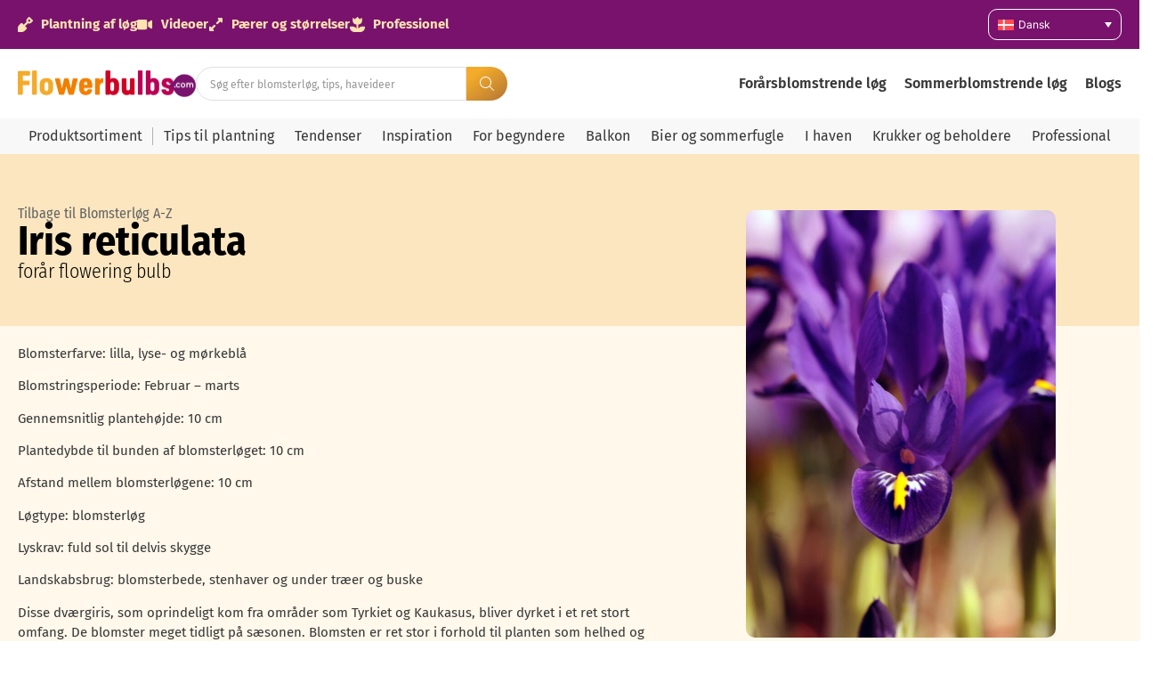

--- FILE ---
content_type: text/html; charset=UTF-8
request_url: https://blomsterlog.info/product-range/iris/iris-reticulata/
body_size: 41694
content:
<!doctype html>
<html lang="da-DK" prefix="og: https://ogp.me/ns#">
<head>
	<meta charset="UTF-8">
	<meta name="viewport" content="width=device-width, initial-scale=1">
	<link rel="profile" href="https://gmpg.org/xfn/11">
	
<!-- Google Tag Manager for WordPress by gtm4wp.com -->
<script data-cfasync="false" data-pagespeed-no-defer>
	var gtm4wp_datalayer_name = "dataLayer";
	var dataLayer = dataLayer || [];
</script>
<!-- End Google Tag Manager for WordPress by gtm4wp.com -->
<!-- Search Engine Optimization by Rank Math PRO - https://rankmath.com/ -->
<title>Iris reticulata - Flowerbulbs</title>
<meta name="description" content="Familie: Iridaceae Populært navn: Dværgiris"/>
<meta name="robots" content="follow, index, max-snippet:-1, max-video-preview:-1, max-image-preview:large"/>
<link rel="canonical" href="https://blomsterlog.info/product-range/iris/iris-reticulata/" />
<meta property="og:locale" content="da_DK" />
<meta property="og:type" content="article" />
<meta property="og:title" content="Iris reticulata - Flowerbulbs" />
<meta property="og:description" content="Familie: Iridaceae Populært navn: Dværgiris" />
<meta property="og:url" content="https://blomsterlog.info/product-range/iris/iris-reticulata/" />
<meta property="og:site_name" content="Flowerbulbs.com" />
<meta property="article:publisher" content="https://www.facebook.com/flowerbulbs.comDiscoverFlowerBulbs" />
<meta property="og:updated_time" content="2023-04-03T14:13:37+00:00" />
<meta property="og:image" content="https://blomsterlog.info/wp-content/uploads/2023/04/Iris-reticulata.jpg" />
<meta property="og:image:secure_url" content="https://blomsterlog.info/wp-content/uploads/2023/04/Iris-reticulata.jpg" />
<meta property="og:image:width" content="1024" />
<meta property="og:image:height" content="1542" />
<meta property="og:image:alt" content="Iris reticulata" />
<meta property="og:image:type" content="image/jpeg" />
<meta property="article:published_time" content="2023-04-03T09:19:40+00:00" />
<meta property="article:modified_time" content="2023-04-03T14:13:37+00:00" />
<meta name="twitter:card" content="summary_large_image" />
<meta name="twitter:title" content="Iris reticulata - Flowerbulbs" />
<meta name="twitter:description" content="Familie: Iridaceae Populært navn: Dværgiris" />
<meta name="twitter:site" content="@flowerbulbscom" />
<meta name="twitter:creator" content="@flowerbulbscom" />
<meta name="twitter:image" content="https://blomsterlog.info/wp-content/uploads/2023/04/Iris-reticulata.jpg" />
<script type="application/ld+json" class="rank-math-schema-pro">{"@context":"https://schema.org","@graph":[{"@type":"Organization","@id":"https://blomsterlog.info/#organization","name":"Flowerbulbs.com","url":"https://flowerbulbs.co.uk","sameAs":["https://www.facebook.com/flowerbulbs.comDiscoverFlowerBulbs","https://twitter.com/flowerbulbscom"],"logo":{"@type":"ImageObject","@id":"https://blomsterlog.info/#logo","url":"https://flowerbulbs.co.uk/wp-content/uploads/2023/06/Flowerbulbs.com-logo.png","contentUrl":"https://flowerbulbs.co.uk/wp-content/uploads/2023/06/Flowerbulbs.com-logo.png","caption":"Flowerbulbs.com","inLanguage":"da-DK","width":"729","height":"109"}},{"@type":"WebSite","@id":"https://blomsterlog.info/#website","url":"https://blomsterlog.info","name":"Flowerbulbs.com","publisher":{"@id":"https://blomsterlog.info/#organization"},"inLanguage":"da-DK"},{"@type":"ImageObject","@id":"https://blomsterlog.info/wp-content/uploads/2023/04/Iris-reticulata.jpg","url":"https://blomsterlog.info/wp-content/uploads/2023/04/Iris-reticulata.jpg","width":"1024","height":"1542","inLanguage":"da-DK"},{"@type":"BreadcrumbList","@id":"https://blomsterlog.info/product-range/iris/iris-reticulata/#breadcrumb","itemListElement":[{"@type":"ListItem","position":"1","item":{"@id":"https://flowerbulbs.co.uk","name":"Home"}},{"@type":"ListItem","position":"2","item":{"@id":"https://blomsterlog.info/product-range/","name":"Product range"}},{"@type":"ListItem","position":"3","item":{"@id":"https://blomsterlog.info/product-range/iris/","name":"Iris"}},{"@type":"ListItem","position":"4","item":{"@id":"https://blomsterlog.info/product-range/iris/iris-reticulata/","name":"Iris reticulata"}}]},{"@type":"WebPage","@id":"https://blomsterlog.info/product-range/iris/iris-reticulata/#webpage","url":"https://blomsterlog.info/product-range/iris/iris-reticulata/","name":"Iris reticulata - Flowerbulbs","datePublished":"2023-04-03T09:19:40+00:00","dateModified":"2023-04-03T14:13:37+00:00","isPartOf":{"@id":"https://blomsterlog.info/#website"},"primaryImageOfPage":{"@id":"https://blomsterlog.info/wp-content/uploads/2023/04/Iris-reticulata.jpg"},"inLanguage":"da-DK","breadcrumb":{"@id":"https://blomsterlog.info/product-range/iris/iris-reticulata/#breadcrumb"}},{"@type":"Person","@id":"https://blomsterlog.info/author/simone/","name":"Simone Visser","url":"https://blomsterlog.info/author/simone/","image":{"@type":"ImageObject","@id":"https://secure.gravatar.com/avatar/c9dfa733d042175bf4b979b89803e4ae6a3150e360f8c50098f720abc53fadd4?s=96&amp;d=mm&amp;r=g","url":"https://secure.gravatar.com/avatar/c9dfa733d042175bf4b979b89803e4ae6a3150e360f8c50098f720abc53fadd4?s=96&amp;d=mm&amp;r=g","caption":"Simone Visser","inLanguage":"da-DK"},"worksFor":{"@id":"https://blomsterlog.info/#organization"}},{"@type":"Article","headline":"Iris reticulata - Flowerbulbs","datePublished":"2023-04-03T09:19:40+00:00","dateModified":"2023-04-03T14:13:37+00:00","articleSection":"for\u00e5r","author":{"@id":"https://blomsterlog.info/author/simone/","name":"Simone Visser"},"publisher":{"@id":"https://blomsterlog.info/#organization"},"description":"Familie: Iridaceae Popul\u00e6rt navn: Dv\u00e6rgiris","name":"Iris reticulata - Flowerbulbs","@id":"https://blomsterlog.info/product-range/iris/iris-reticulata/#richSnippet","isPartOf":{"@id":"https://blomsterlog.info/product-range/iris/iris-reticulata/#webpage"},"image":{"@id":"https://blomsterlog.info/wp-content/uploads/2023/04/Iris-reticulata.jpg"},"inLanguage":"da-DK","mainEntityOfPage":{"@id":"https://blomsterlog.info/product-range/iris/iris-reticulata/#webpage"}}]}</script>
<!-- /Rank Math WordPress SEO plugin -->

<link rel='dns-prefetch' href='//blomsterlog.info' />
<link rel="alternate" type="application/rss+xml" title="Flowerbulbs &raquo; Feed" href="https://blomsterlog.info/feed/" />
<link rel="alternate" type="application/rss+xml" title="Flowerbulbs &raquo;-kommentar-feed" href="https://blomsterlog.info/comments/feed/" />
<link rel="alternate" title="oEmbed (JSON)" type="application/json+oembed" href="https://blomsterlog.info/wp-json/oembed/1.0/embed?url=https%3A%2F%2Fblomsterlog.info%2Fproduct-range%2Firis%2Firis-reticulata%2F" />
<link rel="alternate" title="oEmbed (XML)" type="text/xml+oembed" href="https://blomsterlog.info/wp-json/oembed/1.0/embed?url=https%3A%2F%2Fblomsterlog.info%2Fproduct-range%2Firis%2Firis-reticulata%2F&#038;format=xml" />
<style id='wp-img-auto-sizes-contain-inline-css'>
img:is([sizes=auto i],[sizes^="auto," i]){contain-intrinsic-size:3000px 1500px}
/*# sourceURL=wp-img-auto-sizes-contain-inline-css */
</style>
<link rel='stylesheet' id='hello-elementor-theme-style-css' href='https://blomsterlog.info/wp-content/themes/hello-elementor/assets/css/theme.css?ver=3.4.5' media='all' />
<link rel='stylesheet' id='jet-menu-hello-css' href='https://blomsterlog.info/wp-content/plugins/jet-menu/integration/themes/hello-elementor/assets/css/style.css?ver=2.4.18' media='all' />
<style id='wp-emoji-styles-inline-css'>

	img.wp-smiley, img.emoji {
		display: inline !important;
		border: none !important;
		box-shadow: none !important;
		height: 1em !important;
		width: 1em !important;
		margin: 0 0.07em !important;
		vertical-align: -0.1em !important;
		background: none !important;
		padding: 0 !important;
	}
/*# sourceURL=wp-emoji-styles-inline-css */
</style>
<link rel='stylesheet' id='wp-block-library-css' href='https://blomsterlog.info/wp-includes/css/dist/block-library/style.min.css?ver=6.9' media='all' />
<link rel='stylesheet' id='jet-engine-frontend-css' href='https://blomsterlog.info/wp-content/plugins/jet-engine/assets/css/frontend.css?ver=3.8.2' media='all' />
<style id='global-styles-inline-css'>
:root{--wp--preset--aspect-ratio--square: 1;--wp--preset--aspect-ratio--4-3: 4/3;--wp--preset--aspect-ratio--3-4: 3/4;--wp--preset--aspect-ratio--3-2: 3/2;--wp--preset--aspect-ratio--2-3: 2/3;--wp--preset--aspect-ratio--16-9: 16/9;--wp--preset--aspect-ratio--9-16: 9/16;--wp--preset--color--black: #000000;--wp--preset--color--cyan-bluish-gray: #abb8c3;--wp--preset--color--white: #ffffff;--wp--preset--color--pale-pink: #f78da7;--wp--preset--color--vivid-red: #cf2e2e;--wp--preset--color--luminous-vivid-orange: #ff6900;--wp--preset--color--luminous-vivid-amber: #fcb900;--wp--preset--color--light-green-cyan: #7bdcb5;--wp--preset--color--vivid-green-cyan: #00d084;--wp--preset--color--pale-cyan-blue: #8ed1fc;--wp--preset--color--vivid-cyan-blue: #0693e3;--wp--preset--color--vivid-purple: #9b51e0;--wp--preset--gradient--vivid-cyan-blue-to-vivid-purple: linear-gradient(135deg,rgb(6,147,227) 0%,rgb(155,81,224) 100%);--wp--preset--gradient--light-green-cyan-to-vivid-green-cyan: linear-gradient(135deg,rgb(122,220,180) 0%,rgb(0,208,130) 100%);--wp--preset--gradient--luminous-vivid-amber-to-luminous-vivid-orange: linear-gradient(135deg,rgb(252,185,0) 0%,rgb(255,105,0) 100%);--wp--preset--gradient--luminous-vivid-orange-to-vivid-red: linear-gradient(135deg,rgb(255,105,0) 0%,rgb(207,46,46) 100%);--wp--preset--gradient--very-light-gray-to-cyan-bluish-gray: linear-gradient(135deg,rgb(238,238,238) 0%,rgb(169,184,195) 100%);--wp--preset--gradient--cool-to-warm-spectrum: linear-gradient(135deg,rgb(74,234,220) 0%,rgb(151,120,209) 20%,rgb(207,42,186) 40%,rgb(238,44,130) 60%,rgb(251,105,98) 80%,rgb(254,248,76) 100%);--wp--preset--gradient--blush-light-purple: linear-gradient(135deg,rgb(255,206,236) 0%,rgb(152,150,240) 100%);--wp--preset--gradient--blush-bordeaux: linear-gradient(135deg,rgb(254,205,165) 0%,rgb(254,45,45) 50%,rgb(107,0,62) 100%);--wp--preset--gradient--luminous-dusk: linear-gradient(135deg,rgb(255,203,112) 0%,rgb(199,81,192) 50%,rgb(65,88,208) 100%);--wp--preset--gradient--pale-ocean: linear-gradient(135deg,rgb(255,245,203) 0%,rgb(182,227,212) 50%,rgb(51,167,181) 100%);--wp--preset--gradient--electric-grass: linear-gradient(135deg,rgb(202,248,128) 0%,rgb(113,206,126) 100%);--wp--preset--gradient--midnight: linear-gradient(135deg,rgb(2,3,129) 0%,rgb(40,116,252) 100%);--wp--preset--font-size--small: 13px;--wp--preset--font-size--medium: 20px;--wp--preset--font-size--large: 36px;--wp--preset--font-size--x-large: 42px;--wp--preset--spacing--20: 0.44rem;--wp--preset--spacing--30: 0.67rem;--wp--preset--spacing--40: 1rem;--wp--preset--spacing--50: 1.5rem;--wp--preset--spacing--60: 2.25rem;--wp--preset--spacing--70: 3.38rem;--wp--preset--spacing--80: 5.06rem;--wp--preset--shadow--natural: 6px 6px 9px rgba(0, 0, 0, 0.2);--wp--preset--shadow--deep: 12px 12px 50px rgba(0, 0, 0, 0.4);--wp--preset--shadow--sharp: 6px 6px 0px rgba(0, 0, 0, 0.2);--wp--preset--shadow--outlined: 6px 6px 0px -3px rgb(255, 255, 255), 6px 6px rgb(0, 0, 0);--wp--preset--shadow--crisp: 6px 6px 0px rgb(0, 0, 0);}:root { --wp--style--global--content-size: 800px;--wp--style--global--wide-size: 1200px; }:where(body) { margin: 0; }.wp-site-blocks > .alignleft { float: left; margin-right: 2em; }.wp-site-blocks > .alignright { float: right; margin-left: 2em; }.wp-site-blocks > .aligncenter { justify-content: center; margin-left: auto; margin-right: auto; }:where(.wp-site-blocks) > * { margin-block-start: 24px; margin-block-end: 0; }:where(.wp-site-blocks) > :first-child { margin-block-start: 0; }:where(.wp-site-blocks) > :last-child { margin-block-end: 0; }:root { --wp--style--block-gap: 24px; }:root :where(.is-layout-flow) > :first-child{margin-block-start: 0;}:root :where(.is-layout-flow) > :last-child{margin-block-end: 0;}:root :where(.is-layout-flow) > *{margin-block-start: 24px;margin-block-end: 0;}:root :where(.is-layout-constrained) > :first-child{margin-block-start: 0;}:root :where(.is-layout-constrained) > :last-child{margin-block-end: 0;}:root :where(.is-layout-constrained) > *{margin-block-start: 24px;margin-block-end: 0;}:root :where(.is-layout-flex){gap: 24px;}:root :where(.is-layout-grid){gap: 24px;}.is-layout-flow > .alignleft{float: left;margin-inline-start: 0;margin-inline-end: 2em;}.is-layout-flow > .alignright{float: right;margin-inline-start: 2em;margin-inline-end: 0;}.is-layout-flow > .aligncenter{margin-left: auto !important;margin-right: auto !important;}.is-layout-constrained > .alignleft{float: left;margin-inline-start: 0;margin-inline-end: 2em;}.is-layout-constrained > .alignright{float: right;margin-inline-start: 2em;margin-inline-end: 0;}.is-layout-constrained > .aligncenter{margin-left: auto !important;margin-right: auto !important;}.is-layout-constrained > :where(:not(.alignleft):not(.alignright):not(.alignfull)){max-width: var(--wp--style--global--content-size);margin-left: auto !important;margin-right: auto !important;}.is-layout-constrained > .alignwide{max-width: var(--wp--style--global--wide-size);}body .is-layout-flex{display: flex;}.is-layout-flex{flex-wrap: wrap;align-items: center;}.is-layout-flex > :is(*, div){margin: 0;}body .is-layout-grid{display: grid;}.is-layout-grid > :is(*, div){margin: 0;}body{padding-top: 0px;padding-right: 0px;padding-bottom: 0px;padding-left: 0px;}a:where(:not(.wp-element-button)){text-decoration: underline;}:root :where(.wp-element-button, .wp-block-button__link){background-color: #32373c;border-width: 0;color: #fff;font-family: inherit;font-size: inherit;font-style: inherit;font-weight: inherit;letter-spacing: inherit;line-height: inherit;padding-top: calc(0.667em + 2px);padding-right: calc(1.333em + 2px);padding-bottom: calc(0.667em + 2px);padding-left: calc(1.333em + 2px);text-decoration: none;text-transform: inherit;}.has-black-color{color: var(--wp--preset--color--black) !important;}.has-cyan-bluish-gray-color{color: var(--wp--preset--color--cyan-bluish-gray) !important;}.has-white-color{color: var(--wp--preset--color--white) !important;}.has-pale-pink-color{color: var(--wp--preset--color--pale-pink) !important;}.has-vivid-red-color{color: var(--wp--preset--color--vivid-red) !important;}.has-luminous-vivid-orange-color{color: var(--wp--preset--color--luminous-vivid-orange) !important;}.has-luminous-vivid-amber-color{color: var(--wp--preset--color--luminous-vivid-amber) !important;}.has-light-green-cyan-color{color: var(--wp--preset--color--light-green-cyan) !important;}.has-vivid-green-cyan-color{color: var(--wp--preset--color--vivid-green-cyan) !important;}.has-pale-cyan-blue-color{color: var(--wp--preset--color--pale-cyan-blue) !important;}.has-vivid-cyan-blue-color{color: var(--wp--preset--color--vivid-cyan-blue) !important;}.has-vivid-purple-color{color: var(--wp--preset--color--vivid-purple) !important;}.has-black-background-color{background-color: var(--wp--preset--color--black) !important;}.has-cyan-bluish-gray-background-color{background-color: var(--wp--preset--color--cyan-bluish-gray) !important;}.has-white-background-color{background-color: var(--wp--preset--color--white) !important;}.has-pale-pink-background-color{background-color: var(--wp--preset--color--pale-pink) !important;}.has-vivid-red-background-color{background-color: var(--wp--preset--color--vivid-red) !important;}.has-luminous-vivid-orange-background-color{background-color: var(--wp--preset--color--luminous-vivid-orange) !important;}.has-luminous-vivid-amber-background-color{background-color: var(--wp--preset--color--luminous-vivid-amber) !important;}.has-light-green-cyan-background-color{background-color: var(--wp--preset--color--light-green-cyan) !important;}.has-vivid-green-cyan-background-color{background-color: var(--wp--preset--color--vivid-green-cyan) !important;}.has-pale-cyan-blue-background-color{background-color: var(--wp--preset--color--pale-cyan-blue) !important;}.has-vivid-cyan-blue-background-color{background-color: var(--wp--preset--color--vivid-cyan-blue) !important;}.has-vivid-purple-background-color{background-color: var(--wp--preset--color--vivid-purple) !important;}.has-black-border-color{border-color: var(--wp--preset--color--black) !important;}.has-cyan-bluish-gray-border-color{border-color: var(--wp--preset--color--cyan-bluish-gray) !important;}.has-white-border-color{border-color: var(--wp--preset--color--white) !important;}.has-pale-pink-border-color{border-color: var(--wp--preset--color--pale-pink) !important;}.has-vivid-red-border-color{border-color: var(--wp--preset--color--vivid-red) !important;}.has-luminous-vivid-orange-border-color{border-color: var(--wp--preset--color--luminous-vivid-orange) !important;}.has-luminous-vivid-amber-border-color{border-color: var(--wp--preset--color--luminous-vivid-amber) !important;}.has-light-green-cyan-border-color{border-color: var(--wp--preset--color--light-green-cyan) !important;}.has-vivid-green-cyan-border-color{border-color: var(--wp--preset--color--vivid-green-cyan) !important;}.has-pale-cyan-blue-border-color{border-color: var(--wp--preset--color--pale-cyan-blue) !important;}.has-vivid-cyan-blue-border-color{border-color: var(--wp--preset--color--vivid-cyan-blue) !important;}.has-vivid-purple-border-color{border-color: var(--wp--preset--color--vivid-purple) !important;}.has-vivid-cyan-blue-to-vivid-purple-gradient-background{background: var(--wp--preset--gradient--vivid-cyan-blue-to-vivid-purple) !important;}.has-light-green-cyan-to-vivid-green-cyan-gradient-background{background: var(--wp--preset--gradient--light-green-cyan-to-vivid-green-cyan) !important;}.has-luminous-vivid-amber-to-luminous-vivid-orange-gradient-background{background: var(--wp--preset--gradient--luminous-vivid-amber-to-luminous-vivid-orange) !important;}.has-luminous-vivid-orange-to-vivid-red-gradient-background{background: var(--wp--preset--gradient--luminous-vivid-orange-to-vivid-red) !important;}.has-very-light-gray-to-cyan-bluish-gray-gradient-background{background: var(--wp--preset--gradient--very-light-gray-to-cyan-bluish-gray) !important;}.has-cool-to-warm-spectrum-gradient-background{background: var(--wp--preset--gradient--cool-to-warm-spectrum) !important;}.has-blush-light-purple-gradient-background{background: var(--wp--preset--gradient--blush-light-purple) !important;}.has-blush-bordeaux-gradient-background{background: var(--wp--preset--gradient--blush-bordeaux) !important;}.has-luminous-dusk-gradient-background{background: var(--wp--preset--gradient--luminous-dusk) !important;}.has-pale-ocean-gradient-background{background: var(--wp--preset--gradient--pale-ocean) !important;}.has-electric-grass-gradient-background{background: var(--wp--preset--gradient--electric-grass) !important;}.has-midnight-gradient-background{background: var(--wp--preset--gradient--midnight) !important;}.has-small-font-size{font-size: var(--wp--preset--font-size--small) !important;}.has-medium-font-size{font-size: var(--wp--preset--font-size--medium) !important;}.has-large-font-size{font-size: var(--wp--preset--font-size--large) !important;}.has-x-large-font-size{font-size: var(--wp--preset--font-size--x-large) !important;}
:root :where(.wp-block-pullquote){font-size: 1.5em;line-height: 1.6;}
/*# sourceURL=global-styles-inline-css */
</style>
<link rel='stylesheet' id='magnific-popup-css' href='https://blomsterlog.info/wp-content/plugins/wp-magnific-popup-brandcode/mpopup/magnific-popup.css?ver=6.9' media='all' />
<style id='magnific-popup-inline-css'>
.mfp-iframe-holder .mfp-content { max-width: 900px; }
/*# sourceURL=magnific-popup-inline-css */
</style>
<link rel='stylesheet' id='wpml-legacy-dropdown-0-css' href='https://blomsterlog.info/wp-content/plugins/sitepress-multilingual-cms/templates/language-switchers/legacy-dropdown/style.min.css?ver=1' media='all' />
<style id='wpml-legacy-dropdown-0-inline-css'>
.wpml-ls-statics-shortcode_actions{background-color:#79126d;}.wpml-ls-statics-shortcode_actions a, .wpml-ls-statics-shortcode_actions .wpml-ls-sub-menu a, .wpml-ls-statics-shortcode_actions .wpml-ls-sub-menu a:link, .wpml-ls-statics-shortcode_actions li:not(.wpml-ls-current-language) .wpml-ls-link, .wpml-ls-statics-shortcode_actions li:not(.wpml-ls-current-language) .wpml-ls-link:link {color:#ffffff;background-color:#79126d;}
/*# sourceURL=wpml-legacy-dropdown-0-inline-css */
</style>
<link rel='stylesheet' id='hello-elementor-css' href='https://blomsterlog.info/wp-content/themes/hello-elementor/assets/css/reset.css?ver=3.4.5' media='all' />
<link rel='stylesheet' id='hello-elementor-header-footer-css' href='https://blomsterlog.info/wp-content/themes/hello-elementor/assets/css/header-footer.css?ver=3.4.5' media='all' />
<link rel='stylesheet' id='jet-menu-public-styles-css' href='https://blomsterlog.info/wp-content/plugins/jet-menu/assets/public/css/public.css?ver=2.4.18' media='all' />
<link rel='stylesheet' id='elementor-frontend-css' href='https://blomsterlog.info/wp-content/plugins/elementor/assets/css/frontend.min.css?ver=3.34.0' media='all' />
<style id='elementor-frontend-inline-css'>
.elementor-kit-84614{--e-global-color-primary:#6EC1E4;--e-global-color-secondary:#79126D;--e-global-color-text:#383838;--e-global-color-accent:#F27F00;--e-global-color-8db0632:#FFE3B1;--e-global-color-3780cbd:#F8F8F8;--e-global-color-e32914f:#FCEED2;--e-global-typography-primary-font-family:"Fira sans cond";--e-global-typography-primary-font-size:46px;--e-global-typography-primary-font-weight:700;--e-global-typography-secondary-font-family:"Fira sans cond";--e-global-typography-secondary-font-size:35px;--e-global-typography-secondary-font-weight:700;--e-global-typography-text-font-family:"Fira Sans";--e-global-typography-text-font-size:15px;--e-global-typography-text-font-weight:400;--e-global-typography-accent-font-family:"Roboto";--e-global-typography-accent-font-weight:500;--e-global-typography-5a32158-font-family:"Fira Sans";--e-global-typography-5a32158-font-size:15px;--e-global-typography-5a32158-font-weight:700;--e-global-typography-00d30de-font-family:"Inter";--e-global-typography-00d30de-font-size:10px;--e-global-typography-00d30de-font-weight:400;--e-global-typography-7d9ef02-font-family:"Fira Sans";--e-global-typography-7d9ef02-font-size:12px;--e-global-typography-7d9ef02-font-weight:400;--e-global-typography-6cb62d6-font-family:"Fira Sans";--e-global-typography-6cb62d6-font-size:14px;--e-global-typography-6cb62d6-font-weight:400;--e-global-typography-e0b5a89-font-family:"Fira Sans";--e-global-typography-e0b5a89-font-size:14px;--e-global-typography-e0b5a89-font-weight:700;--e-global-typography-6d9e1fb-font-family:"Fira sans cond";--e-global-typography-6d9e1fb-font-size:49px;--e-global-typography-6d9e1fb-font-weight:500;--e-global-typography-409f283-font-family:"Fira Sans";--e-global-typography-409f283-font-size:15px;--e-global-typography-409f283-font-weight:400;--e-global-typography-72f2c7f-font-family:"Fira Sans";--e-global-typography-72f2c7f-font-size:13px;--e-global-typography-72f2c7f-font-weight:400;--e-global-typography-98fd50d-font-family:"Fira sans cond";--e-global-typography-98fd50d-font-size:17px;--e-global-typography-98fd50d-font-weight:700;--e-global-typography-904dc8d-font-family:"Fira sans cond";--e-global-typography-904dc8d-font-size:29px;--e-global-typography-904dc8d-font-weight:500;--e-global-typography-99c6e02-font-family:"Fira Sans";--e-global-typography-99c6e02-font-size:15px;--e-global-typography-99c6e02-font-weight:400;--e-global-typography-aaaf238-font-family:"Fira Sans";--e-global-typography-aaaf238-font-size:15px;--e-global-typography-aaaf238-font-weight:700;--e-global-typography-ec550cd-font-family:"Delicious handrawn";--e-global-typography-ec550cd-font-size:31px;--e-global-typography-ec550cd-font-weight:400;--e-global-typography-247d151-font-family:"Fira sans cond";--e-global-typography-247d151-font-size:25px;--e-global-typography-247d151-font-weight:700;--e-global-typography-ff6f9d6-font-family:"Fira Sans";--e-global-typography-ff6f9d6-font-size:16px;--e-global-typography-ff6f9d6-font-weight:400;--e-global-typography-a8458e5-font-family:"Fira Sans";--e-global-typography-a8458e5-font-size:12px;--e-global-typography-a8458e5-font-weight:700;--e-global-typography-a8458e5-line-height:25px;--e-global-typography-50ff906-font-family:"Fira Sans";--e-global-typography-50ff906-font-size:22px;--e-global-typography-50ff906-font-weight:600;--e-global-typography-f6d97ff-font-family:"Fira sans cond";--e-global-typography-f6d97ff-font-size:19px;--e-global-typography-f6d97ff-font-weight:400;--e-global-typography-49eee3a-font-family:"Fira sans cond";--e-global-typography-49eee3a-font-size:21px;--e-global-typography-49eee3a-font-weight:700;--e-global-typography-39f4f83-font-family:"Fira Sans";--e-global-typography-39f4f83-font-size:13px;--e-global-typography-39f4f83-font-weight:700;--e-global-typography-bb74019-font-family:"Fira Sans";--e-global-typography-bb74019-font-size:16px;--e-global-typography-bb74019-font-weight:600;--e-global-typography-8440e9d-font-family:"Inter";--e-global-typography-8440e9d-font-size:13px;--e-global-typography-8440e9d-font-weight:400;--e-global-typography-4be95c7-font-family:"Fira Sans";--e-global-typography-4be95c7-font-size:24px;--e-global-typography-4be95c7-font-weight:700;--e-global-typography-dd06565-font-family:"Fira Sans";--e-global-typography-dd06565-font-size:20px;--e-global-typography-dd06565-font-weight:600;--e-global-typography-6975ab5-font-family:"Fira Sans";--e-global-typography-6975ab5-font-size:16px;--e-global-typography-6975ab5-font-weight:700;--e-global-typography-52c4f56-font-family:"Fira Sans";--e-global-typography-52c4f56-font-size:20px;--e-global-typography-52c4f56-font-weight:700;--e-global-typography-df6fbb1-font-family:"Fira Sans Condensed";--e-global-typography-df6fbb1-font-size:16px;--e-global-typography-df6fbb1-font-weight:400;--e-global-typography-80c0961-font-family:"Fira sans cond";--e-global-typography-80c0961-font-size:16px;--e-global-typography-80c0961-font-weight:700;--e-global-typography-6808e5f-font-family:"Fira sans cond";--e-global-typography-6808e5f-font-size:13px;--e-global-typography-6808e5f-font-weight:400;--e-global-typography-c5fed6f-font-family:"Fira Sans";--e-global-typography-c5fed6f-font-size:18px;--e-global-typography-c5fed6f-font-weight:700;--e-global-typography-bdc01be-font-family:"Fira Sans";--e-global-typography-bdc01be-font-size:16px;--e-global-typography-bdc01be-font-weight:300;--e-global-typography-a3e9531-font-family:"Fira sans cond";--e-global-typography-a3e9531-font-size:22px;--e-global-typography-a3e9531-font-weight:300;--e-global-typography-8527987-font-family:"Fira sans cond";--e-global-typography-8527987-font-size:18px;--e-global-typography-8527987-font-weight:700;--e-global-typography-7c4a7ed-font-family:"Fira sans cond";--e-global-typography-7c4a7ed-font-size:27px;--e-global-typography-7c4a7ed-font-weight:700;}.elementor-kit-84614 e-page-transition{background-color:#FFBC7D;}.elementor-section.elementor-section-boxed > .elementor-container{max-width:1500px;}.e-con{--container-max-width:1500px;--container-default-padding-top:10px;--container-default-padding-right:20px;--container-default-padding-bottom:10px;--container-default-padding-left:20px;}.elementor-widget:not(:last-child){margin-block-end:20px;}.elementor-element{--widgets-spacing:20px 20px;--widgets-spacing-row:20px;--widgets-spacing-column:20px;}{}h1.entry-title{display:var(--page-title-display);}.site-header .site-branding{flex-direction:column;align-items:stretch;}.site-header{padding-inline-end:0px;padding-inline-start:0px;}.site-footer .site-branding{flex-direction:column;align-items:stretch;}@media(max-width:1024px){.elementor-kit-84614{--e-global-typography-primary-font-size:35px;--e-global-typography-secondary-font-size:28px;--e-global-typography-text-font-size:15px;--e-global-typography-6d9e1fb-font-size:35px;--e-global-typography-50ff906-font-size:22px;--e-global-typography-49eee3a-font-size:21px;--e-global-typography-8440e9d-font-size:13px;--e-global-typography-a3e9531-font-size:22px;--e-global-typography-7c4a7ed-font-size:25px;}.elementor-section.elementor-section-boxed > .elementor-container{max-width:1024px;}.e-con{--container-max-width:1024px;}}@media(max-width:767px){.elementor-kit-84614{--e-global-typography-primary-font-size:30px;--e-global-typography-secondary-font-size:25px;--e-global-typography-text-font-size:15px;--e-global-typography-6d9e1fb-font-size:25px;--e-global-typography-50ff906-font-size:22px;--e-global-typography-49eee3a-font-size:21px;--e-global-typography-8440e9d-font-size:13px;--e-global-typography-dd06565-font-size:16px;--e-global-typography-52c4f56-font-size:16px;--e-global-typography-a3e9531-font-size:22px;--e-global-typography-7c4a7ed-font-size:22px;}.elementor-section.elementor-section-boxed > .elementor-container{max-width:767px;}.e-con{--container-max-width:767px;}}/* Start Custom Fonts CSS */@font-face {
	font-family: 'Fira sans cond';
	font-style: normal;
	font-weight: normal;
	font-display: auto;
	src: url('https://blumenzwiebeln.de/wp-content/uploads/2025/08/FiraSansCondensed-Regular.ttf') format('truetype');
}
@font-face {
	font-family: 'Fira sans cond';
	font-style: normal;
	font-weight: 100;
	font-display: auto;
	src: url('https://blumenzwiebeln.de/wp-content/uploads/2025/08/FiraSansCondensed-Thin.ttf') format('truetype');
}
@font-face {
	font-family: 'Fira sans cond';
	font-style: normal;
	font-weight: 200;
	font-display: auto;
	src: url('https://blumenzwiebeln.de/wp-content/uploads/2025/08/FiraSansCondensed-ExtraLight.ttf') format('truetype');
}
@font-face {
	font-family: 'Fira sans cond';
	font-style: normal;
	font-weight: 300;
	font-display: auto;
	src: url('https://blumenzwiebeln.de/wp-content/uploads/2025/08/FiraSansCondensed-Light.ttf') format('truetype');
}
@font-face {
	font-family: 'Fira sans cond';
	font-style: normal;
	font-weight: 500;
	font-display: auto;
	src: url('https://blumenzwiebeln.de/wp-content/uploads/2025/08/FiraSansCondensed-Medium.ttf') format('truetype');
}
@font-face {
	font-family: 'Fira sans cond';
	font-style: normal;
	font-weight: 600;
	font-display: auto;
	src: url('https://blumenzwiebeln.de/wp-content/uploads/2025/08/FiraSansCondensed-SemiBold.ttf') format('truetype');
}
@font-face {
	font-family: 'Fira sans cond';
	font-style: normal;
	font-weight: 700;
	font-display: auto;
	src: url('https://blumenzwiebeln.de/wp-content/uploads/2025/08/FiraSansCondensed-Bold.ttf') format('truetype');
}
@font-face {
	font-family: 'Fira sans cond';
	font-style: normal;
	font-weight: 800;
	font-display: auto;
	src: url('https://blumenzwiebeln.de/wp-content/uploads/2025/08/FiraSansCondensed-ExtraBold.ttf') format('truetype');
}
@font-face {
	font-family: 'Fira sans cond';
	font-style: normal;
	font-weight: 900;
	font-display: auto;
	src: url('https://blumenzwiebeln.de/wp-content/uploads/2025/08/FiraSansCondensed-Black.ttf') format('truetype');
}
/* End Custom Fonts CSS */
/* Start Custom Fonts CSS */@font-face {
	font-family: 'Fira Sans';
	font-style: normal;
	font-weight: 100;
	font-display: auto;
	src: url('https://blumenzwiebeln.de/wp-content/uploads/2025/08/FiraSans-Thin.ttf') format('truetype');
}
@font-face {
	font-family: 'Fira Sans';
	font-style: normal;
	font-weight: 200;
	font-display: auto;
	src: url('https://blumenzwiebeln.de/wp-content/uploads/2025/08/FiraSans-ExtraLight.ttf') format('truetype');
}
@font-face {
	font-family: 'Fira Sans';
	font-style: normal;
	font-weight: 300;
	font-display: auto;
	src: url('https://blumenzwiebeln.de/wp-content/uploads/2025/08/FiraSans-Light.ttf') format('truetype');
}
@font-face {
	font-family: 'Fira Sans';
	font-style: normal;
	font-weight: 400;
	font-display: auto;
	src: url('https://blumenzwiebeln.de/wp-content/uploads/2025/08/FiraSans-Regular.ttf') format('truetype');
}
@font-face {
	font-family: 'Fira Sans';
	font-style: normal;
	font-weight: 500;
	font-display: auto;
	src: url('https://blumenzwiebeln.de/wp-content/uploads/2025/08/FiraSans-Medium.ttf') format('truetype');
}
@font-face {
	font-family: 'Fira Sans';
	font-style: normal;
	font-weight: 600;
	font-display: auto;
	src: url('https://blumenzwiebeln.de/wp-content/uploads/2025/08/FiraSans-SemiBold.ttf') format('truetype');
}
@font-face {
	font-family: 'Fira Sans';
	font-style: normal;
	font-weight: 700;
	font-display: auto;
	src: url('https://blumenzwiebeln.de/wp-content/uploads/2025/08/FiraSans-Bold.ttf') format('truetype');
}
@font-face {
	font-family: 'Fira Sans';
	font-style: normal;
	font-weight: 800;
	font-display: auto;
	src: url('https://blumenzwiebeln.de/wp-content/uploads/2025/08/FiraSans-ExtraBold.ttf') format('truetype');
}
@font-face {
	font-family: 'Fira Sans';
	font-style: normal;
	font-weight: 900;
	font-display: auto;
	src: url('https://blumenzwiebeln.de/wp-content/uploads/2025/08/FiraSans-Black.ttf') format('truetype');
}
/* End Custom Fonts CSS */
/* Start Custom Fonts CSS */@font-face {
	font-family: 'Delicious handrawn';
	font-style: normal;
	font-weight: 400;
	font-display: auto;
	src: url('https://blumenzwiebeln.de/wp-content/uploads/2025/08/DeliciousHandrawn-Regular.ttf') format('truetype');
}
/* End Custom Fonts CSS */
.elementor-90048 .elementor-element.elementor-element-b0ec258{--display:flex;--flex-direction:row;--container-widget-width:calc( ( 1 - var( --container-widget-flex-grow ) ) * 100% );--container-widget-height:100%;--container-widget-flex-grow:1;--container-widget-align-self:stretch;--flex-wrap-mobile:wrap;--justify-content:space-between;--align-items:center;--padding-top:10px;--padding-bottom:10px;--padding-left:20px;--padding-right:20px;}.elementor-90048 .elementor-element.elementor-element-b0ec258:not(.elementor-motion-effects-element-type-background), .elementor-90048 .elementor-element.elementor-element-b0ec258 > .elementor-motion-effects-container > .elementor-motion-effects-layer{background-color:var( --e-global-color-secondary );}.elementor-widget-icon-list .elementor-icon-list-item:not(:last-child):after{border-color:var( --e-global-color-text );}.elementor-widget-icon-list .elementor-icon-list-icon i{color:var( --e-global-color-primary );}.elementor-widget-icon-list .elementor-icon-list-icon svg{fill:var( --e-global-color-primary );}.elementor-widget-icon-list .elementor-icon-list-item > .elementor-icon-list-text, .elementor-widget-icon-list .elementor-icon-list-item > a{font-family:var( --e-global-typography-text-font-family ), Sans-serif;font-size:var( --e-global-typography-text-font-size );font-weight:var( --e-global-typography-text-font-weight );}.elementor-widget-icon-list .elementor-icon-list-text{color:var( --e-global-color-secondary );}.elementor-90048 .elementor-element.elementor-element-0cbaa83 .elementor-icon-list-items:not(.elementor-inline-items) .elementor-icon-list-item:not(:last-child){padding-block-end:calc(15px/2);}.elementor-90048 .elementor-element.elementor-element-0cbaa83 .elementor-icon-list-items:not(.elementor-inline-items) .elementor-icon-list-item:not(:first-child){margin-block-start:calc(15px/2);}.elementor-90048 .elementor-element.elementor-element-0cbaa83 .elementor-icon-list-items.elementor-inline-items .elementor-icon-list-item{margin-inline:calc(15px/2);}.elementor-90048 .elementor-element.elementor-element-0cbaa83 .elementor-icon-list-items.elementor-inline-items{margin-inline:calc(-15px/2);}.elementor-90048 .elementor-element.elementor-element-0cbaa83 .elementor-icon-list-items.elementor-inline-items .elementor-icon-list-item:after{inset-inline-end:calc(-15px/2);}.elementor-90048 .elementor-element.elementor-element-0cbaa83 .elementor-icon-list-icon i{color:#FFE3B1;transition:color 0.3s;}.elementor-90048 .elementor-element.elementor-element-0cbaa83 .elementor-icon-list-icon svg{fill:#FFE3B1;transition:fill 0.3s;}.elementor-90048 .elementor-element.elementor-element-0cbaa83 .elementor-icon-list-item:hover .elementor-icon-list-icon i{color:#FFE3B1;}.elementor-90048 .elementor-element.elementor-element-0cbaa83 .elementor-icon-list-item:hover .elementor-icon-list-icon svg{fill:#FFE3B1;}.elementor-90048 .elementor-element.elementor-element-0cbaa83{--e-icon-list-icon-size:17px;--icon-vertical-offset:0px;}.elementor-90048 .elementor-element.elementor-element-0cbaa83 .elementor-icon-list-icon{padding-inline-end:0px;}.elementor-90048 .elementor-element.elementor-element-0cbaa83 .elementor-icon-list-item > .elementor-icon-list-text, .elementor-90048 .elementor-element.elementor-element-0cbaa83 .elementor-icon-list-item > a{font-family:var( --e-global-typography-5a32158-font-family ), Sans-serif;font-size:var( --e-global-typography-5a32158-font-size );font-weight:var( --e-global-typography-5a32158-font-weight );}.elementor-90048 .elementor-element.elementor-element-0cbaa83 .elementor-icon-list-text{color:var( --e-global-color-8db0632 );transition:color 0.3s;}.elementor-90048 .elementor-element.elementor-element-0cbaa83 .elementor-icon-list-item:hover .elementor-icon-list-text{color:var( --e-global-color-accent );}.elementor-widget-wpml-language-switcher .wpml-elementor-ls .wpml-ls-item .wpml-ls-link, 
					.elementor-widget-wpml-language-switcher .wpml-elementor-ls .wpml-ls-legacy-dropdown a{color:var( --e-global-color-text );}.elementor-widget-wpml-language-switcher .wpml-elementor-ls .wpml-ls-legacy-dropdown a:hover,
					.elementor-widget-wpml-language-switcher .wpml-elementor-ls .wpml-ls-legacy-dropdown a:focus,
					.elementor-widget-wpml-language-switcher .wpml-elementor-ls .wpml-ls-legacy-dropdown .wpml-ls-current-language:hover>a,
					.elementor-widget-wpml-language-switcher .wpml-elementor-ls .wpml-ls-item .wpml-ls-link:hover,
					.elementor-widget-wpml-language-switcher .wpml-elementor-ls .wpml-ls-item .wpml-ls-link.wpml-ls-link__active,
					.elementor-widget-wpml-language-switcher .wpml-elementor-ls .wpml-ls-item .wpml-ls-link.highlighted,
					.elementor-widget-wpml-language-switcher .wpml-elementor-ls .wpml-ls-item .wpml-ls-link:focus{color:var( --e-global-color-accent );}.elementor-widget-wpml-language-switcher .wpml-elementor-ls .wpml-ls-statics-post_translations{color:var( --e-global-color-text );}.elementor-90048 .elementor-element.elementor-element-33e9ae2{width:var( --container-widget-width, 150px );max-width:150px;--container-widget-width:150px;--container-widget-flex-grow:0;}.elementor-90048 .elementor-element.elementor-element-33e9ae2 > .elementor-widget-container{border-style:none;}.elementor-90048 .elementor-element.elementor-element-33e9ae2 .wpml-elementor-ls .wpml-ls-item{font-family:"Inter", Sans-serif;font-size:12px;font-weight:400;}.elementor-90048 .elementor-element.elementor-element-33e9ae2 .wpml-elementor-ls .wpml-ls-item .wpml-ls-link, 
					.elementor-90048 .elementor-element.elementor-element-33e9ae2 .wpml-elementor-ls .wpml-ls-legacy-dropdown a{color:#FFFFFF;background-color:var( --e-global-color-secondary );}.elementor-90048 .elementor-element.elementor-element-33e9ae2 .wpml-elementor-ls .wpml-ls-legacy-dropdown a:hover,
					.elementor-90048 .elementor-element.elementor-element-33e9ae2 .wpml-elementor-ls .wpml-ls-legacy-dropdown a:focus,
					.elementor-90048 .elementor-element.elementor-element-33e9ae2 .wpml-elementor-ls .wpml-ls-legacy-dropdown .wpml-ls-current-language:hover>a,
					.elementor-90048 .elementor-element.elementor-element-33e9ae2 .wpml-elementor-ls .wpml-ls-item .wpml-ls-link:hover,
					.elementor-90048 .elementor-element.elementor-element-33e9ae2 .wpml-elementor-ls .wpml-ls-item .wpml-ls-link.wpml-ls-link__active,
					.elementor-90048 .elementor-element.elementor-element-33e9ae2 .wpml-elementor-ls .wpml-ls-item .wpml-ls-link.highlighted,
					.elementor-90048 .elementor-element.elementor-element-33e9ae2 .wpml-elementor-ls .wpml-ls-item .wpml-ls-link:focus{color:var( --e-global-color-8db0632 );}.elementor-90048 .elementor-element.elementor-element-f27a945{--display:flex;--flex-direction:row;--container-widget-width:calc( ( 1 - var( --container-widget-flex-grow ) ) * 100% );--container-widget-height:100%;--container-widget-flex-grow:1;--container-widget-align-self:stretch;--flex-wrap-mobile:wrap;--align-items:center;--padding-top:20px;--padding-bottom:20px;--padding-left:20px;--padding-right:20px;}.elementor-90048 .elementor-element.elementor-element-f27a945:not(.elementor-motion-effects-element-type-background), .elementor-90048 .elementor-element.elementor-element-f27a945 > .elementor-motion-effects-container > .elementor-motion-effects-layer{background-color:#FFFFFF;}.elementor-widget-theme-site-logo .widget-image-caption{color:var( --e-global-color-text );font-family:var( --e-global-typography-text-font-family ), Sans-serif;font-size:var( --e-global-typography-text-font-size );font-weight:var( --e-global-typography-text-font-weight );}.elementor-90048 .elementor-element.elementor-element-c76b79e img{width:200px;}.elementor-90048 .elementor-element.elementor-element-eb3553b .jet-mobile-menu__container .jet-mobile-menu__container-inner{background-color:var( --e-global-color-secondary );}.elementor-90048 .elementor-element.elementor-element-eb3553b .jet-mobile-menu__toggle .jet-mobile-menu__toggle-icon{color:var( --e-global-color-secondary );}.elementor-90048 .elementor-element.elementor-element-eb3553b .jet-mobile-menu__toggle{border-style:none;}.elementor-90048 .elementor-element.elementor-element-eb3553b .jet-mobile-menu__container .jet-mobile-menu__controls{border-style:none;}.elementor-90048 .elementor-element.elementor-element-eb3553b .jet-mobile-menu__container .jet-mobile-menu__back i{color:#FFFFFF;}.elementor-90048 .elementor-element.elementor-element-eb3553b .jet-mobile-menu__container .jet-mobile-menu__back svg{color:#FFFFFF;}.elementor-90048 .elementor-element.elementor-element-eb3553b .jet-mobile-menu__breadcrumbs .breadcrumb-label{color:#FFFFFF;font-family:var( --e-global-typography-409f283-font-family ), Sans-serif;font-size:var( --e-global-typography-409f283-font-size );font-weight:var( --e-global-typography-409f283-font-weight );}.elementor-90048 .elementor-element.elementor-element-eb3553b .jet-mobile-menu__container{z-index:999;}.elementor-90048 .elementor-element.elementor-element-eb3553b .jet-mobile-menu-widget .jet-mobile-menu-cover{z-index:calc(999-1);}.elementor-90048 .elementor-element.elementor-element-eb3553b .jet-mobile-menu__container .jet-mobile-menu__back{transform:translateX(0px) translateY(0px);-webkit-transform:translateX(0px) translateY(0px);}.elementor-90048 .elementor-element.elementor-element-eb3553b .jet-mobile-menu__item .jet-menu-icon{align-self:center;justify-content:center;color:#FFFFFF;}.elementor-90048 .elementor-element.elementor-element-eb3553b .jet-mobile-menu__item .jet-menu-label{font-family:var( --e-global-typography-e0b5a89-font-family ), Sans-serif;font-size:var( --e-global-typography-e0b5a89-font-size );font-weight:var( --e-global-typography-e0b5a89-font-weight );color:#FFFFFF;}.elementor-90048 .elementor-element.elementor-element-eb3553b .jet-mobile-menu__item{padding:10px 0px 10px 0px;}.elementor-90048 .elementor-element.elementor-element-eb3553b .jet-mobile-menu__item .jet-menu-badge{align-self:flex-start;}.elementor-90048 .elementor-element.elementor-element-eb3553b .jet-mobile-menu__item .jet-dropdown-arrow{color:#FFFFFF;}.elementor-widget-jet-ajax-search .jet-search-title-fields__item-label{font-family:var( --e-global-typography-text-font-family ), Sans-serif;font-size:var( --e-global-typography-text-font-size );font-weight:var( --e-global-typography-text-font-weight );}.elementor-widget-jet-ajax-search .jet-search-title-fields__item-value{font-family:var( --e-global-typography-text-font-family ), Sans-serif;font-size:var( --e-global-typography-text-font-size );font-weight:var( --e-global-typography-text-font-weight );}.elementor-widget-jet-ajax-search .jet-search-content-fields__item-label{font-family:var( --e-global-typography-text-font-family ), Sans-serif;font-size:var( --e-global-typography-text-font-size );font-weight:var( --e-global-typography-text-font-weight );}.elementor-widget-jet-ajax-search .jet-search-content-fields__item-value{font-family:var( --e-global-typography-text-font-family ), Sans-serif;font-size:var( --e-global-typography-text-font-size );font-weight:var( --e-global-typography-text-font-weight );}.elementor-90048 .elementor-element.elementor-element-88b0662 .jet-ajax-search__source-results-item_icon svg{width:24px;}.elementor-90048 .elementor-element.elementor-element-88b0662 .jet-ajax-search__source-results-item_icon{font-size:24px;}.elementor-90048 .elementor-element.elementor-element-88b0662{width:var( --container-widget-width, 350px );max-width:350px;--container-widget-width:350px;--container-widget-flex-grow:0;}.elementor-90048 .elementor-element.elementor-element-88b0662 .jet-ajax-search__field::placeholder{font-family:var( --e-global-typography-7d9ef02-font-family ), Sans-serif;font-size:var( --e-global-typography-7d9ef02-font-size );font-weight:var( --e-global-typography-7d9ef02-font-weight );}.elementor-90048 .elementor-element.elementor-element-88b0662 .jet-ajax-search__field{color:#959595;background-color:#FFFFFF;border-color:#E0E0E0;border-width:1px 1px 1px 1px;border-radius:20px 0px 0px 20px;}.elementor-90048 .elementor-element.elementor-element-88b0662 .jet-ajax-search__submit-icon{font-size:16px;}.elementor-90048 .elementor-element.elementor-element-88b0662 .jet-ajax-search__submit{align-self:stretch;margin:0px 0px 0px 0px;border-radius:0px 20px 20px 0px;}.elementor-90048 .elementor-element.elementor-element-88b0662 .jet-ajax-search__results-area{box-shadow:0px 0px 10px 0px rgba(0,0,0,0.5);}.elementor-widget-nav-menu .elementor-nav-menu .elementor-item{font-family:var( --e-global-typography-primary-font-family ), Sans-serif;font-size:var( --e-global-typography-primary-font-size );font-weight:var( --e-global-typography-primary-font-weight );}.elementor-widget-nav-menu .elementor-nav-menu--main .elementor-item{color:var( --e-global-color-text );fill:var( --e-global-color-text );}.elementor-widget-nav-menu .elementor-nav-menu--main .elementor-item:hover,
					.elementor-widget-nav-menu .elementor-nav-menu--main .elementor-item.elementor-item-active,
					.elementor-widget-nav-menu .elementor-nav-menu--main .elementor-item.highlighted,
					.elementor-widget-nav-menu .elementor-nav-menu--main .elementor-item:focus{color:var( --e-global-color-accent );fill:var( --e-global-color-accent );}.elementor-widget-nav-menu .elementor-nav-menu--main:not(.e--pointer-framed) .elementor-item:before,
					.elementor-widget-nav-menu .elementor-nav-menu--main:not(.e--pointer-framed) .elementor-item:after{background-color:var( --e-global-color-accent );}.elementor-widget-nav-menu .e--pointer-framed .elementor-item:before,
					.elementor-widget-nav-menu .e--pointer-framed .elementor-item:after{border-color:var( --e-global-color-accent );}.elementor-widget-nav-menu{--e-nav-menu-divider-color:var( --e-global-color-text );}.elementor-widget-nav-menu .elementor-nav-menu--dropdown .elementor-item, .elementor-widget-nav-menu .elementor-nav-menu--dropdown  .elementor-sub-item{font-family:var( --e-global-typography-accent-font-family ), Sans-serif;font-weight:var( --e-global-typography-accent-font-weight );}.elementor-90048 .elementor-element.elementor-element-b20d694.elementor-element{--flex-grow:1;--flex-shrink:0;}.elementor-90048 .elementor-element.elementor-element-b20d694 .elementor-nav-menu .elementor-item{font-family:var( --e-global-typography-bb74019-font-family ), Sans-serif;font-size:var( --e-global-typography-bb74019-font-size );font-weight:var( --e-global-typography-bb74019-font-weight );}.elementor-90048 .elementor-element.elementor-element-b20d694 .elementor-nav-menu--main .elementor-item{color:#383838;fill:#383838;padding-left:0px;padding-right:0px;padding-top:0px;padding-bottom:0px;}.elementor-90048 .elementor-element.elementor-element-b20d694 .elementor-nav-menu--main .elementor-item:hover,
					.elementor-90048 .elementor-element.elementor-element-b20d694 .elementor-nav-menu--main .elementor-item.elementor-item-active,
					.elementor-90048 .elementor-element.elementor-element-b20d694 .elementor-nav-menu--main .elementor-item.highlighted,
					.elementor-90048 .elementor-element.elementor-element-b20d694 .elementor-nav-menu--main .elementor-item:focus{color:var( --e-global-color-accent );fill:var( --e-global-color-accent );}.elementor-90048 .elementor-element.elementor-element-b20d694 .elementor-nav-menu--main .elementor-item.elementor-item-active{color:var( --e-global-color-accent );}.elementor-90048 .elementor-element.elementor-element-b20d694{--e-nav-menu-horizontal-menu-item-margin:calc( 20px / 2 );}.elementor-90048 .elementor-element.elementor-element-b20d694 .elementor-nav-menu--main:not(.elementor-nav-menu--layout-horizontal) .elementor-nav-menu > li:not(:last-child){margin-bottom:20px;}.elementor-90048 .elementor-element.elementor-element-db0317a{--display:flex;--flex-direction:row;--container-widget-width:initial;--container-widget-height:100%;--container-widget-flex-grow:1;--container-widget-align-self:stretch;--flex-wrap-mobile:wrap;}.elementor-90048 .elementor-element.elementor-element-db0317a:not(.elementor-motion-effects-element-type-background), .elementor-90048 .elementor-element.elementor-element-db0317a > .elementor-motion-effects-container > .elementor-motion-effects-layer{background-color:var( --e-global-color-3780cbd );}.elementor-90048 .elementor-element.elementor-element-44691f7{width:100%;max-width:100%;}.elementor-90048 .elementor-element.elementor-element-44691f7 .elementor-nav-menu .elementor-item{font-family:var( --e-global-typography-ff6f9d6-font-family ), Sans-serif;font-size:var( --e-global-typography-ff6f9d6-font-size );font-weight:var( --e-global-typography-ff6f9d6-font-weight );}.elementor-90048 .elementor-element.elementor-element-44691f7 .elementor-nav-menu--main .elementor-item{color:#383838;fill:#383838;padding-left:0px;padding-right:0px;padding-top:0px;padding-bottom:0px;}.elementor-90048 .elementor-element.elementor-element-44691f7 .elementor-nav-menu--main .elementor-item:hover,
					.elementor-90048 .elementor-element.elementor-element-44691f7 .elementor-nav-menu--main .elementor-item.elementor-item-active,
					.elementor-90048 .elementor-element.elementor-element-44691f7 .elementor-nav-menu--main .elementor-item.highlighted,
					.elementor-90048 .elementor-element.elementor-element-44691f7 .elementor-nav-menu--main .elementor-item:focus{color:var( --e-global-color-accent );fill:var( --e-global-color-accent );}.elementor-90048 .elementor-element.elementor-element-44691f7 .elementor-nav-menu--main .elementor-item.elementor-item-active{color:var( --e-global-color-accent );}.elementor-90048 .elementor-element.elementor-element-e544b09 .jet-ajax-search__source-results-item_icon svg{width:24px;}.elementor-90048 .elementor-element.elementor-element-e544b09 .jet-ajax-search__source-results-item_icon{font-size:24px;}.elementor-90048 .elementor-element.elementor-element-e544b09{width:var( --container-widget-width, 350px );max-width:350px;--container-widget-width:350px;--container-widget-flex-grow:0;}.elementor-90048 .elementor-element.elementor-element-e544b09 .jet-ajax-search__field::placeholder{font-family:var( --e-global-typography-7d9ef02-font-family ), Sans-serif;font-size:var( --e-global-typography-7d9ef02-font-size );font-weight:var( --e-global-typography-7d9ef02-font-weight );}.elementor-90048 .elementor-element.elementor-element-e544b09 .jet-ajax-search__field{color:#959595;background-color:#FFFFFF;border-color:#E0E0E0;border-width:1px 1px 1px 1px;border-radius:20px 0px 0px 20px;}.elementor-90048 .elementor-element.elementor-element-e544b09 .jet-ajax-search__submit-icon{font-size:16px;}.elementor-90048 .elementor-element.elementor-element-e544b09 .jet-ajax-search__submit{align-self:stretch;margin:0px 0px 0px 0px;border-radius:0px 20px 20px 0px;}.elementor-90048 .elementor-element.elementor-element-e544b09 .jet-ajax-search__results-area{box-shadow:0px 0px 10px 0px rgba(0,0,0,0.5);}.elementor-theme-builder-content-area{height:400px;}.elementor-location-header:before, .elementor-location-footer:before{content:"";display:table;clear:both;}@media(max-width:1024px){.elementor-widget-icon-list .elementor-icon-list-item > .elementor-icon-list-text, .elementor-widget-icon-list .elementor-icon-list-item > a{font-size:var( --e-global-typography-text-font-size );}.elementor-90048 .elementor-element.elementor-element-0cbaa83 .elementor-icon-list-item > .elementor-icon-list-text, .elementor-90048 .elementor-element.elementor-element-0cbaa83 .elementor-icon-list-item > a{font-size:var( --e-global-typography-5a32158-font-size );}.elementor-90048 .elementor-element.elementor-element-f27a945{--justify-content:space-between;--padding-top:10px;--padding-bottom:10px;--padding-left:20px;--padding-right:20px;}.elementor-widget-theme-site-logo .widget-image-caption{font-size:var( --e-global-typography-text-font-size );}.elementor-90048 .elementor-element.elementor-element-eb3553b .jet-mobile-menu__toggle .jet-mobile-menu__toggle-icon i{font-size:30px;}.elementor-90048 .elementor-element.elementor-element-eb3553b .jet-mobile-menu__toggle .jet-mobile-menu__toggle-icon svg{width:30px;}.elementor-90048 .elementor-element.elementor-element-eb3553b .jet-mobile-menu__container .jet-mobile-menu__back i{font-size:2px;}.elementor-90048 .elementor-element.elementor-element-eb3553b .jet-mobile-menu__container .jet-mobile-menu__back svg{width:2px;}.elementor-90048 .elementor-element.elementor-element-eb3553b .jet-mobile-menu__breadcrumbs .breadcrumb-label{font-size:var( --e-global-typography-409f283-font-size );}.elementor-90048 .elementor-element.elementor-element-eb3553b .jet-mobile-menu__item .jet-menu-label{font-size:var( --e-global-typography-e0b5a89-font-size );}.elementor-90048 .elementor-element.elementor-element-eb3553b .jet-mobile-menu__item .jet-dropdown-arrow i{font-size:15px;}.elementor-90048 .elementor-element.elementor-element-eb3553b .jet-mobile-menu__item .jet-dropdown-arrow svg{width:15px;}.elementor-widget-jet-ajax-search .jet-search-title-fields__item-label{font-size:var( --e-global-typography-text-font-size );}.elementor-widget-jet-ajax-search .jet-search-title-fields__item-value{font-size:var( --e-global-typography-text-font-size );}.elementor-widget-jet-ajax-search .jet-search-content-fields__item-label{font-size:var( --e-global-typography-text-font-size );}.elementor-widget-jet-ajax-search .jet-search-content-fields__item-value{font-size:var( --e-global-typography-text-font-size );}.elementor-90048 .elementor-element.elementor-element-88b0662 .jet-ajax-search__field::placeholder{font-size:var( --e-global-typography-7d9ef02-font-size );}.elementor-widget-nav-menu .elementor-nav-menu .elementor-item{font-size:var( --e-global-typography-primary-font-size );}.elementor-90048 .elementor-element.elementor-element-b20d694 .elementor-nav-menu .elementor-item{font-size:var( --e-global-typography-bb74019-font-size );}.elementor-90048 .elementor-element.elementor-element-44691f7 .elementor-nav-menu .elementor-item{font-size:var( --e-global-typography-ff6f9d6-font-size );}.elementor-90048 .elementor-element.elementor-element-e544b09{width:100%;max-width:100%;}.elementor-90048 .elementor-element.elementor-element-e544b09 .jet-ajax-search__field::placeholder{font-size:var( --e-global-typography-7d9ef02-font-size );}}@media(max-width:767px){.elementor-widget-icon-list .elementor-icon-list-item > .elementor-icon-list-text, .elementor-widget-icon-list .elementor-icon-list-item > a{font-size:var( --e-global-typography-text-font-size );}.elementor-90048 .elementor-element.elementor-element-0cbaa83 .elementor-icon-list-item > .elementor-icon-list-text, .elementor-90048 .elementor-element.elementor-element-0cbaa83 .elementor-icon-list-item > a{font-size:var( --e-global-typography-5a32158-font-size );}.elementor-widget-theme-site-logo .widget-image-caption{font-size:var( --e-global-typography-text-font-size );}.elementor-90048 .elementor-element.elementor-element-eb3553b .jet-mobile-menu__breadcrumbs .breadcrumb-label{font-size:var( --e-global-typography-409f283-font-size );}.elementor-90048 .elementor-element.elementor-element-eb3553b .jet-mobile-menu__container{width:90%;}.elementor-90048 .elementor-element.elementor-element-eb3553b .jet-mobile-menu__item .jet-menu-label{font-size:var( --e-global-typography-e0b5a89-font-size );}.elementor-90048 .elementor-element.elementor-element-eb3553b .jet-mobile-menu__item .jet-dropdown-arrow i{font-size:10px;}.elementor-90048 .elementor-element.elementor-element-eb3553b .jet-mobile-menu__item .jet-dropdown-arrow svg{width:10px;}.elementor-widget-jet-ajax-search .jet-search-title-fields__item-label{font-size:var( --e-global-typography-text-font-size );}.elementor-widget-jet-ajax-search .jet-search-title-fields__item-value{font-size:var( --e-global-typography-text-font-size );}.elementor-widget-jet-ajax-search .jet-search-content-fields__item-label{font-size:var( --e-global-typography-text-font-size );}.elementor-widget-jet-ajax-search .jet-search-content-fields__item-value{font-size:var( --e-global-typography-text-font-size );}.elementor-90048 .elementor-element.elementor-element-88b0662 .jet-ajax-search__field::placeholder{font-size:var( --e-global-typography-7d9ef02-font-size );}.elementor-widget-nav-menu .elementor-nav-menu .elementor-item{font-size:var( --e-global-typography-primary-font-size );}.elementor-90048 .elementor-element.elementor-element-b20d694 .elementor-nav-menu .elementor-item{font-size:var( --e-global-typography-bb74019-font-size );}.elementor-90048 .elementor-element.elementor-element-44691f7 .elementor-nav-menu .elementor-item{font-size:var( --e-global-typography-ff6f9d6-font-size );}.elementor-90048 .elementor-element.elementor-element-e544b09 .jet-ajax-search__field::placeholder{font-size:var( --e-global-typography-7d9ef02-font-size );}}/* Start custom CSS for wpml-language-switcher, class: .elementor-element-33e9ae2 */.elementor-90048 .elementor-element.elementor-element-33e9ae2 .js-wpml-ls-item-toggle {
    border: 1px solid white;
    border-radius: 10px;
    padding: 10px 10px
}

.elementor-90048 .elementor-element.elementor-element-33e9ae2 .wpml-ls-legacy-dropdown .wpml-ls-sub-menu a {
    border-width: 0px;
}

.elementor-90048 .elementor-element.elementor-element-33e9ae2 .wpml-ls-sub-menu {
    border: none !important;
}/* End custom CSS */
/* Start custom CSS for jet-mobile-menu, class: .elementor-element-eb3553b */.elementor-90048 .elementor-element.elementor-element-eb3553b .jet-mobile-menu__item {
    border-bottom: 1px solid #F4F4F4;
}

.elementor-90048 .elementor-element.elementor-element-eb3553b .icon-cancel, .elementor-90048 .elementor-element.elementor-element-eb3553b .icon-angle-left, .elementor-90048 .elementor-element.elementor-element-eb3553b .icon-angle-right{
    font-size: 25px !important;
}/* End custom CSS */
/* Start custom CSS for jet-ajax-search, class: .elementor-element-88b0662 */.elementor-90048 .elementor-element.elementor-element-88b0662 .jet-ajax-search__submit[type=submit] {
    background: linear-gradient(144deg, #F3AB29 21.21%, #BD7D34 87.5%);
}

.elementor-90048 .elementor-element.elementor-element-88b0662 .jet-ajax-search__results-area {
    display: none;
}/* End custom CSS */
/* Start custom CSS for nav-menu, class: .elementor-element-44691f7 */.elementor-90048 .elementor-element.elementor-element-44691f7 li:first-of-type {
    border-right: 1px solid #B2B2B2;
}/* End custom CSS */
/* Start custom CSS for jet-ajax-search, class: .elementor-element-e544b09 */.elementor-90048 .elementor-element.elementor-element-e544b09 .jet-ajax-search__submit[type=submit] {
    background: linear-gradient(144deg, #F3AB29 21.21%, #BD7D34 87.5%);
}/* End custom CSS */
.elementor-90042 .elementor-element.elementor-element-8b7b7f3{--display:flex;--flex-direction:column;--container-widget-width:100%;--container-widget-height:initial;--container-widget-flex-grow:0;--container-widget-align-self:initial;--flex-wrap-mobile:wrap;--margin-top:0px;--margin-bottom:0px;--margin-left:0px;--margin-right:0px;}.elementor-90042 .elementor-element.elementor-element-ebd6a23{--display:flex;--min-height:600px;--flex-direction:row;--container-widget-width:initial;--container-widget-height:100%;--container-widget-flex-grow:1;--container-widget-align-self:stretch;--flex-wrap-mobile:wrap;--gap:0px 0px;--row-gap:0px;--column-gap:0px;--flex-wrap:wrap;--overlay-opacity:0.5;--border-radius:10px 10px 10px 10px;--margin-top:0px;--margin-bottom:0px;--margin-left:0px;--margin-right:0px;--padding-top:20px;--padding-bottom:20px;--padding-left:20px;--padding-right:20px;}.elementor-90042 .elementor-element.elementor-element-ebd6a23:not(.elementor-motion-effects-element-type-background), .elementor-90042 .elementor-element.elementor-element-ebd6a23 > .elementor-motion-effects-container > .elementor-motion-effects-layer{background-image:url("https://blomsterlog.info/wp-content/uploads/2025/06/Group-39-e1749720148543.png");background-position:top center;background-repeat:no-repeat;background-size:100% auto;}.elementor-90042 .elementor-element.elementor-element-ebd6a23::before, .elementor-90042 .elementor-element.elementor-element-ebd6a23 > .elementor-background-video-container::before, .elementor-90042 .elementor-element.elementor-element-ebd6a23 > .e-con-inner > .elementor-background-video-container::before, .elementor-90042 .elementor-element.elementor-element-ebd6a23 > .elementor-background-slideshow::before, .elementor-90042 .elementor-element.elementor-element-ebd6a23 > .e-con-inner > .elementor-background-slideshow::before, .elementor-90042 .elementor-element.elementor-element-ebd6a23 > .elementor-motion-effects-container > .elementor-motion-effects-layer::before{background-color:transparent;--background-overlay:'';background-image:linear-gradient(180deg, #00000000 0%, #FCEED2 100%);}.elementor-90042 .elementor-element.elementor-element-c460121{--display:flex;--gap:10px 10px;--row-gap:10px;--column-gap:10px;--padding-top:30px;--padding-bottom:0px;--padding-left:0px;--padding-right:0px;}.elementor-90042 .elementor-element.elementor-element-69b7633{--display:flex;--gap:10px 10px;--row-gap:10px;--column-gap:10px;--padding-top:0px;--padding-bottom:0px;--padding-left:0px;--padding-right:0px;}.elementor-widget-heading .elementor-heading-title{font-family:var( --e-global-typography-primary-font-family ), Sans-serif;font-size:var( --e-global-typography-primary-font-size );font-weight:var( --e-global-typography-primary-font-weight );color:var( --e-global-color-primary );}.elementor-90042 .elementor-element.elementor-element-69bbb00{width:100%;max-width:100%;}.elementor-90042 .elementor-element.elementor-element-69bbb00 .elementor-heading-title{font-family:var( --e-global-typography-6d9e1fb-font-family ), Sans-serif;font-size:var( --e-global-typography-6d9e1fb-font-size );font-weight:var( --e-global-typography-6d9e1fb-font-weight );color:#000000;}.elementor-widget-text-editor{font-family:var( --e-global-typography-text-font-family ), Sans-serif;font-size:var( --e-global-typography-text-font-size );font-weight:var( --e-global-typography-text-font-weight );color:var( --e-global-color-text );}.elementor-widget-text-editor.elementor-drop-cap-view-stacked .elementor-drop-cap{background-color:var( --e-global-color-primary );}.elementor-widget-text-editor.elementor-drop-cap-view-framed .elementor-drop-cap, .elementor-widget-text-editor.elementor-drop-cap-view-default .elementor-drop-cap{color:var( --e-global-color-primary );border-color:var( --e-global-color-primary );}.elementor-90042 .elementor-element.elementor-element-e1255a0{width:100%;max-width:100%;font-family:var( --e-global-typography-409f283-font-family ), Sans-serif;font-size:var( --e-global-typography-409f283-font-size );font-weight:var( --e-global-typography-409f283-font-weight );color:#383838;}.elementor-90042 .elementor-element.elementor-element-39d1507{width:100%;max-width:100%;}.elementor-90042 .elementor-element.elementor-element-39d1507 > .elementor-widget-container{margin:20px 0px 0px 0px;}.elementor-90042 .elementor-element.elementor-element-39d1507 .elementor-heading-title{font-family:var( --e-global-typography-5a32158-font-family ), Sans-serif;font-size:var( --e-global-typography-5a32158-font-size );font-weight:var( --e-global-typography-5a32158-font-weight );color:#383838;}.elementor-widget-form .elementor-field-group > label, .elementor-widget-form .elementor-field-subgroup label{color:var( --e-global-color-text );}.elementor-widget-form .elementor-field-group > label{font-family:var( --e-global-typography-text-font-family ), Sans-serif;font-size:var( --e-global-typography-text-font-size );font-weight:var( --e-global-typography-text-font-weight );}.elementor-widget-form .elementor-field-type-html{color:var( --e-global-color-text );font-family:var( --e-global-typography-text-font-family ), Sans-serif;font-size:var( --e-global-typography-text-font-size );font-weight:var( --e-global-typography-text-font-weight );}.elementor-widget-form .elementor-field-group .elementor-field{color:var( --e-global-color-text );}.elementor-widget-form .elementor-field-group .elementor-field, .elementor-widget-form .elementor-field-subgroup label{font-family:var( --e-global-typography-text-font-family ), Sans-serif;font-size:var( --e-global-typography-text-font-size );font-weight:var( --e-global-typography-text-font-weight );}.elementor-widget-form .elementor-button{font-family:var( --e-global-typography-accent-font-family ), Sans-serif;font-weight:var( --e-global-typography-accent-font-weight );}.elementor-widget-form .e-form__buttons__wrapper__button-next{background-color:var( --e-global-color-accent );}.elementor-widget-form .elementor-button[type="submit"]{background-color:var( --e-global-color-accent );}.elementor-widget-form .e-form__buttons__wrapper__button-previous{background-color:var( --e-global-color-accent );}.elementor-widget-form .elementor-message{font-family:var( --e-global-typography-text-font-family ), Sans-serif;font-size:var( --e-global-typography-text-font-size );font-weight:var( --e-global-typography-text-font-weight );}.elementor-widget-form .e-form__indicators__indicator, .elementor-widget-form .e-form__indicators__indicator__label{font-family:var( --e-global-typography-accent-font-family ), Sans-serif;font-weight:var( --e-global-typography-accent-font-weight );}.elementor-widget-form{--e-form-steps-indicator-inactive-primary-color:var( --e-global-color-text );--e-form-steps-indicator-active-primary-color:var( --e-global-color-accent );--e-form-steps-indicator-completed-primary-color:var( --e-global-color-accent );--e-form-steps-indicator-progress-color:var( --e-global-color-accent );--e-form-steps-indicator-progress-background-color:var( --e-global-color-text );--e-form-steps-indicator-progress-meter-color:var( --e-global-color-text );}.elementor-widget-form .e-form__indicators__indicator__progress__meter{font-family:var( --e-global-typography-accent-font-family ), Sans-serif;font-weight:var( --e-global-typography-accent-font-weight );}.elementor-90042 .elementor-element.elementor-element-a78d4f2 .elementor-field-group{padding-right:calc( 10px/2 );padding-left:calc( 10px/2 );margin-bottom:10px;}.elementor-90042 .elementor-element.elementor-element-a78d4f2 .elementor-form-fields-wrapper{margin-left:calc( -10px/2 );margin-right:calc( -10px/2 );margin-bottom:-10px;}.elementor-90042 .elementor-element.elementor-element-a78d4f2 .elementor-field-group.recaptcha_v3-bottomleft, .elementor-90042 .elementor-element.elementor-element-a78d4f2 .elementor-field-group.recaptcha_v3-bottomright{margin-bottom:0;}body.rtl .elementor-90042 .elementor-element.elementor-element-a78d4f2 .elementor-labels-inline .elementor-field-group > label{padding-left:0px;}body:not(.rtl) .elementor-90042 .elementor-element.elementor-element-a78d4f2 .elementor-labels-inline .elementor-field-group > label{padding-right:0px;}body .elementor-90042 .elementor-element.elementor-element-a78d4f2 .elementor-labels-above .elementor-field-group > label{padding-bottom:0px;}.elementor-90042 .elementor-element.elementor-element-a78d4f2 .elementor-field-type-html{padding-bottom:0px;}.elementor-90042 .elementor-element.elementor-element-a78d4f2 .elementor-field-group .elementor-field{color:#383838;}.elementor-90042 .elementor-element.elementor-element-a78d4f2 .elementor-field-group .elementor-field, .elementor-90042 .elementor-element.elementor-element-a78d4f2 .elementor-field-subgroup label{font-family:var( --e-global-typography-72f2c7f-font-family ), Sans-serif;font-size:var( --e-global-typography-72f2c7f-font-size );font-weight:var( --e-global-typography-72f2c7f-font-weight );}.elementor-90042 .elementor-element.elementor-element-a78d4f2 .elementor-field-group .elementor-field:not(.elementor-select-wrapper){background-color:#ffffff;border-width:0px 0px 0px 0px;border-radius:10px 10px 10px 10px;}.elementor-90042 .elementor-element.elementor-element-a78d4f2 .elementor-field-group .elementor-select-wrapper select{background-color:#ffffff;border-width:0px 0px 0px 0px;border-radius:10px 10px 10px 10px;}.elementor-90042 .elementor-element.elementor-element-a78d4f2 .elementor-button{font-family:var( --e-global-typography-72f2c7f-font-family ), Sans-serif;font-size:var( --e-global-typography-72f2c7f-font-size );font-weight:var( --e-global-typography-72f2c7f-font-weight );border-radius:10px 10px 10px 10px;}.elementor-90042 .elementor-element.elementor-element-a78d4f2 .e-form__buttons__wrapper__button-next{background-color:var( --e-global-color-secondary );color:#ffffff;}.elementor-90042 .elementor-element.elementor-element-a78d4f2 .elementor-button[type="submit"]{background-color:var( --e-global-color-secondary );color:#ffffff;}.elementor-90042 .elementor-element.elementor-element-a78d4f2 .elementor-button[type="submit"] svg *{fill:#ffffff;}.elementor-90042 .elementor-element.elementor-element-a78d4f2 .e-form__buttons__wrapper__button-previous{color:#ffffff;}.elementor-90042 .elementor-element.elementor-element-a78d4f2 .e-form__buttons__wrapper__button-next:hover{background-color:var( --e-global-color-accent );color:#ffffff;}.elementor-90042 .elementor-element.elementor-element-a78d4f2 .elementor-button[type="submit"]:hover{background-color:var( --e-global-color-accent );color:#ffffff;}.elementor-90042 .elementor-element.elementor-element-a78d4f2 .elementor-button[type="submit"]:hover svg *{fill:#ffffff;}.elementor-90042 .elementor-element.elementor-element-a78d4f2 .e-form__buttons__wrapper__button-previous:hover{color:#ffffff;}.elementor-90042 .elementor-element.elementor-element-a78d4f2{--e-form-steps-indicators-spacing:20px;--e-form-steps-indicator-padding:30px;--e-form-steps-indicator-inactive-secondary-color:#ffffff;--e-form-steps-indicator-active-secondary-color:#ffffff;--e-form-steps-indicator-completed-secondary-color:#ffffff;--e-form-steps-divider-width:1px;--e-form-steps-divider-gap:10px;}.elementor-90042 .elementor-element.elementor-element-3d796e4{--display:flex;--gap:10px 10px;--row-gap:10px;--column-gap:10px;--padding-top:0px;--padding-bottom:0px;--padding-left:0px;--padding-right:0px;}.elementor-widget-image .widget-image-caption{color:var( --e-global-color-text );font-family:var( --e-global-typography-text-font-family ), Sans-serif;font-size:var( --e-global-typography-text-font-size );font-weight:var( --e-global-typography-text-font-weight );}.elementor-90042 .elementor-element.elementor-element-92eb17e > .elementor-widget-container{margin:0px 0px 0px 0px;}.elementor-90042 .elementor-element.elementor-element-92eb17e.elementor-element{--align-self:flex-start;}.elementor-90042 .elementor-element.elementor-element-92eb17e{text-align:start;}.elementor-90042 .elementor-element.elementor-element-92eb17e img{width:300px;}.elementor-90042 .elementor-element.elementor-element-da04a4b{--display:flex;--flex-direction:row;--container-widget-width:initial;--container-widget-height:100%;--container-widget-flex-grow:1;--container-widget-align-self:stretch;--flex-wrap-mobile:wrap;--gap:0px 0px;--row-gap:0px;--column-gap:0px;--margin-top:0px;--margin-bottom:0px;--margin-left:0px;--margin-right:0px;--padding-top:0px;--padding-bottom:0px;--padding-left:20px;--padding-right:20px;}.elementor-90042 .elementor-element.elementor-element-b0918c7{--display:flex;--flex-direction:column;--container-widget-width:calc( ( 1 - var( --container-widget-flex-grow ) ) * 100% );--container-widget-height:initial;--container-widget-flex-grow:0;--container-widget-align-self:initial;--flex-wrap-mobile:wrap;--justify-content:flex-end;--align-items:flex-end;--margin-top:-100px;--margin-bottom:0px;--margin-left:0px;--margin-right:0px;--padding-top:0px;--padding-bottom:0px;--padding-left:0px;--padding-right:0px;}.elementor-90042 .elementor-element.elementor-element-34c4e8b > .elementor-widget-container{margin:0px 0px 0px 0px;}.elementor-90042 .elementor-element.elementor-element-34c4e8b.elementor-element{--align-self:flex-start;}.elementor-90042 .elementor-element.elementor-element-34c4e8b{text-align:start;}.elementor-90042 .elementor-element.elementor-element-34c4e8b img{width:300px;}.elementor-90042 .elementor-element.elementor-element-40b9abe{--display:flex;--justify-content:flex-end;--gap:10px 10px;--row-gap:10px;--column-gap:10px;--padding-top:20px;--padding-bottom:30px;--padding-left:20px;--padding-right:20px;}.elementor-90042 .elementor-element.elementor-element-6d1f227{width:100%;max-width:100%;}.elementor-90042 .elementor-element.elementor-element-6d1f227 > .elementor-widget-container{margin:20px 0px 0px 0px;}.elementor-90042 .elementor-element.elementor-element-6d1f227 .elementor-heading-title{font-family:var( --e-global-typography-5a32158-font-family ), Sans-serif;font-size:var( --e-global-typography-5a32158-font-size );font-weight:var( --e-global-typography-5a32158-font-weight );color:#383838;}.elementor-90042 .elementor-element.elementor-element-59fde3a .elementor-field-group{padding-right:calc( 10px/2 );padding-left:calc( 10px/2 );margin-bottom:10px;}.elementor-90042 .elementor-element.elementor-element-59fde3a .elementor-form-fields-wrapper{margin-left:calc( -10px/2 );margin-right:calc( -10px/2 );margin-bottom:-10px;}.elementor-90042 .elementor-element.elementor-element-59fde3a .elementor-field-group.recaptcha_v3-bottomleft, .elementor-90042 .elementor-element.elementor-element-59fde3a .elementor-field-group.recaptcha_v3-bottomright{margin-bottom:0;}body.rtl .elementor-90042 .elementor-element.elementor-element-59fde3a .elementor-labels-inline .elementor-field-group > label{padding-left:0px;}body:not(.rtl) .elementor-90042 .elementor-element.elementor-element-59fde3a .elementor-labels-inline .elementor-field-group > label{padding-right:0px;}body .elementor-90042 .elementor-element.elementor-element-59fde3a .elementor-labels-above .elementor-field-group > label{padding-bottom:0px;}.elementor-90042 .elementor-element.elementor-element-59fde3a .elementor-field-type-html{padding-bottom:0px;}.elementor-90042 .elementor-element.elementor-element-59fde3a .elementor-field-group .elementor-field{color:#383838;}.elementor-90042 .elementor-element.elementor-element-59fde3a .elementor-field-group .elementor-field, .elementor-90042 .elementor-element.elementor-element-59fde3a .elementor-field-subgroup label{font-family:var( --e-global-typography-72f2c7f-font-family ), Sans-serif;font-size:var( --e-global-typography-72f2c7f-font-size );font-weight:var( --e-global-typography-72f2c7f-font-weight );}.elementor-90042 .elementor-element.elementor-element-59fde3a .elementor-field-group .elementor-field:not(.elementor-select-wrapper){background-color:#ffffff;border-width:0px 0px 0px 0px;border-radius:10px 10px 10px 10px;}.elementor-90042 .elementor-element.elementor-element-59fde3a .elementor-field-group .elementor-select-wrapper select{background-color:#ffffff;border-width:0px 0px 0px 0px;border-radius:10px 10px 10px 10px;}.elementor-90042 .elementor-element.elementor-element-59fde3a .elementor-button{font-family:var( --e-global-typography-72f2c7f-font-family ), Sans-serif;font-size:var( --e-global-typography-72f2c7f-font-size );font-weight:var( --e-global-typography-72f2c7f-font-weight );border-radius:10px 10px 10px 10px;}.elementor-90042 .elementor-element.elementor-element-59fde3a .e-form__buttons__wrapper__button-next{background-color:var( --e-global-color-secondary );color:#ffffff;}.elementor-90042 .elementor-element.elementor-element-59fde3a .elementor-button[type="submit"]{background-color:var( --e-global-color-secondary );color:#ffffff;}.elementor-90042 .elementor-element.elementor-element-59fde3a .elementor-button[type="submit"] svg *{fill:#ffffff;}.elementor-90042 .elementor-element.elementor-element-59fde3a .e-form__buttons__wrapper__button-previous{color:#ffffff;}.elementor-90042 .elementor-element.elementor-element-59fde3a .e-form__buttons__wrapper__button-next:hover{background-color:var( --e-global-color-accent );color:#ffffff;}.elementor-90042 .elementor-element.elementor-element-59fde3a .elementor-button[type="submit"]:hover{background-color:var( --e-global-color-accent );color:#ffffff;}.elementor-90042 .elementor-element.elementor-element-59fde3a .elementor-button[type="submit"]:hover svg *{fill:#ffffff;}.elementor-90042 .elementor-element.elementor-element-59fde3a .e-form__buttons__wrapper__button-previous:hover{color:#ffffff;}.elementor-90042 .elementor-element.elementor-element-59fde3a{--e-form-steps-indicators-spacing:20px;--e-form-steps-indicator-padding:30px;--e-form-steps-indicator-inactive-secondary-color:#ffffff;--e-form-steps-indicator-active-secondary-color:#ffffff;--e-form-steps-indicator-completed-secondary-color:#ffffff;--e-form-steps-divider-width:1px;--e-form-steps-divider-gap:10px;}.elementor-90042 .elementor-element.elementor-element-92576f0 > .elementor-widget-container{margin:0px 0px 20px 0px;}.elementor-90042 .elementor-element.elementor-element-92576f0 .elementor-heading-title{font-family:var( --e-global-typography-904dc8d-font-family ), Sans-serif;font-size:var( --e-global-typography-904dc8d-font-size );font-weight:var( --e-global-typography-904dc8d-font-weight );color:#000000;}.elementor-90042 .elementor-element.elementor-element-d12d321 .elementor-heading-title{font-family:var( --e-global-typography-5a32158-font-family ), Sans-serif;font-size:var( --e-global-typography-5a32158-font-size );font-weight:var( --e-global-typography-5a32158-font-weight );color:#000000;}.elementor-90042 .elementor-element.elementor-element-16c70f0{--display:flex;--flex-direction:row;--container-widget-width:initial;--container-widget-height:100%;--container-widget-flex-grow:1;--container-widget-align-self:stretch;--flex-wrap-mobile:wrap;--gap:0px 0px;--row-gap:0px;--column-gap:0px;--flex-wrap:nowrap;--border-radius:5px 5px 5px 5px;--padding-top:0px;--padding-bottom:0px;--padding-left:0px;--padding-right:0px;}.elementor-90042 .elementor-element.elementor-element-16c70f0:not(.elementor-motion-effects-element-type-background), .elementor-90042 .elementor-element.elementor-element-16c70f0 > .elementor-motion-effects-container > .elementor-motion-effects-layer{background-color:#3B58B6;}.elementor-90042 .elementor-element.elementor-element-62c2202{--display:flex;--justify-content:center;--padding-top:0px;--padding-bottom:0px;--padding-left:0px;--padding-right:0px;}.elementor-widget-icon.elementor-view-stacked .elementor-icon{background-color:var( --e-global-color-primary );}.elementor-widget-icon.elementor-view-framed .elementor-icon, .elementor-widget-icon.elementor-view-default .elementor-icon{color:var( --e-global-color-primary );border-color:var( --e-global-color-primary );}.elementor-widget-icon.elementor-view-framed .elementor-icon, .elementor-widget-icon.elementor-view-default .elementor-icon svg{fill:var( --e-global-color-primary );}.elementor-90042 .elementor-element.elementor-element-b02fbbc .elementor-icon-wrapper{text-align:center;}.elementor-90042 .elementor-element.elementor-element-b02fbbc.elementor-view-stacked .elementor-icon{background-color:#FFFFFF;}.elementor-90042 .elementor-element.elementor-element-b02fbbc.elementor-view-framed .elementor-icon, .elementor-90042 .elementor-element.elementor-element-b02fbbc.elementor-view-default .elementor-icon{color:#FFFFFF;border-color:#FFFFFF;}.elementor-90042 .elementor-element.elementor-element-b02fbbc.elementor-view-framed .elementor-icon, .elementor-90042 .elementor-element.elementor-element-b02fbbc.elementor-view-default .elementor-icon svg{fill:#FFFFFF;}.elementor-90042 .elementor-element.elementor-element-b02fbbc .elementor-icon{font-size:25px;}.elementor-90042 .elementor-element.elementor-element-b02fbbc .elementor-icon svg{height:25px;}.elementor-90042 .elementor-element.elementor-element-5f01286{--display:flex;--flex-direction:column;--container-widget-width:100%;--container-widget-height:initial;--container-widget-flex-grow:0;--container-widget-align-self:initial;--flex-wrap-mobile:wrap;--justify-content:center;--gap:0px 0px;--row-gap:0px;--column-gap:0px;--padding-top:10px;--padding-bottom:10px;--padding-left:0px;--padding-right:0px;}.elementor-90042 .elementor-element.elementor-element-ce90a98 .elementor-heading-title{font-family:var( --e-global-typography-aaaf238-font-family ), Sans-serif;font-size:var( --e-global-typography-aaaf238-font-size );font-weight:var( --e-global-typography-aaaf238-font-weight );color:#FFFFFF;}.elementor-90042 .elementor-element.elementor-element-8d2181b .elementor-heading-title{font-family:var( --e-global-typography-99c6e02-font-family ), Sans-serif;font-size:var( --e-global-typography-99c6e02-font-size );font-weight:var( --e-global-typography-99c6e02-font-weight );color:#FFFFFF;}.elementor-90042 .elementor-element.elementor-element-7d70d6d .elementor-heading-title{font-family:var( --e-global-typography-5a32158-font-family ), Sans-serif;font-size:var( --e-global-typography-5a32158-font-size );font-weight:var( --e-global-typography-5a32158-font-weight );color:#000000;}.elementor-90042 .elementor-element.elementor-element-070735a{--display:flex;--flex-direction:row;--container-widget-width:initial;--container-widget-height:100%;--container-widget-flex-grow:1;--container-widget-align-self:stretch;--flex-wrap-mobile:wrap;--gap:0px 0px;--row-gap:0px;--column-gap:0px;--flex-wrap:nowrap;--border-radius:5px 5px 5px 5px;--padding-top:0px;--padding-bottom:0px;--padding-left:0px;--padding-right:0px;}.elementor-90042 .elementor-element.elementor-element-070735a:not(.elementor-motion-effects-element-type-background), .elementor-90042 .elementor-element.elementor-element-070735a > .elementor-motion-effects-container > .elementor-motion-effects-layer{background-color:transparent;background-image:linear-gradient(260deg, #FF006B 0%, #FFAE02 100%);}.elementor-90042 .elementor-element.elementor-element-e997134{--display:flex;--justify-content:center;--padding-top:0px;--padding-bottom:0px;--padding-left:0px;--padding-right:0px;}.elementor-90042 .elementor-element.elementor-element-aba8568 .elementor-icon-wrapper{text-align:center;}.elementor-90042 .elementor-element.elementor-element-aba8568.elementor-view-stacked .elementor-icon{background-color:#FFFFFF;}.elementor-90042 .elementor-element.elementor-element-aba8568.elementor-view-framed .elementor-icon, .elementor-90042 .elementor-element.elementor-element-aba8568.elementor-view-default .elementor-icon{color:#FFFFFF;border-color:#FFFFFF;}.elementor-90042 .elementor-element.elementor-element-aba8568.elementor-view-framed .elementor-icon, .elementor-90042 .elementor-element.elementor-element-aba8568.elementor-view-default .elementor-icon svg{fill:#FFFFFF;}.elementor-90042 .elementor-element.elementor-element-aba8568 .elementor-icon{font-size:25px;}.elementor-90042 .elementor-element.elementor-element-aba8568 .elementor-icon svg{height:25px;}.elementor-90042 .elementor-element.elementor-element-2d2622d{--display:flex;--flex-direction:column;--container-widget-width:100%;--container-widget-height:initial;--container-widget-flex-grow:0;--container-widget-align-self:initial;--flex-wrap-mobile:wrap;--justify-content:center;--gap:0px 0px;--row-gap:0px;--column-gap:0px;--padding-top:10px;--padding-bottom:10px;--padding-left:0px;--padding-right:0px;}.elementor-90042 .elementor-element.elementor-element-bf14b47 .elementor-heading-title{font-family:var( --e-global-typography-aaaf238-font-family ), Sans-serif;font-size:var( --e-global-typography-aaaf238-font-size );font-weight:var( --e-global-typography-aaaf238-font-weight );color:#FFFFFF;}.elementor-90042 .elementor-element.elementor-element-cf48eab .elementor-heading-title{font-family:var( --e-global-typography-99c6e02-font-family ), Sans-serif;font-size:var( --e-global-typography-99c6e02-font-size );font-weight:var( --e-global-typography-99c6e02-font-weight );color:#FFFFFF;}.elementor-90042 .elementor-element.elementor-element-1597af8{--display:flex;--flex-direction:row;--container-widget-width:calc( ( 1 - var( --container-widget-flex-grow ) ) * 100% );--container-widget-height:100%;--container-widget-flex-grow:1;--container-widget-align-self:stretch;--flex-wrap-mobile:wrap;--align-items:flex-start;--gap:20px 0px;--row-gap:20px;--column-gap:0px;--flex-wrap:wrap;--border-radius:10px 10px 10px 10px;--margin-top:0px;--margin-bottom:0px;--margin-left:0px;--margin-right:0px;--padding-top:20px;--padding-bottom:20px;--padding-left:20px;--padding-right:20px;}.elementor-90042 .elementor-element.elementor-element-1597af8:not(.elementor-motion-effects-element-type-background), .elementor-90042 .elementor-element.elementor-element-1597af8 > .elementor-motion-effects-container > .elementor-motion-effects-layer{background-color:#FFFFFF;}.elementor-90042 .elementor-element.elementor-element-b0842a1{--display:flex;--padding-top:10px;--padding-bottom:10px;--padding-left:10px;--padding-right:10px;}.elementor-widget-theme-site-logo .widget-image-caption{color:var( --e-global-color-text );font-family:var( --e-global-typography-text-font-family ), Sans-serif;font-size:var( --e-global-typography-text-font-size );font-weight:var( --e-global-typography-text-font-weight );}.elementor-90042 .elementor-element.elementor-element-dcc22c1{text-align:start;}.elementor-90042 .elementor-element.elementor-element-dcc22c1 img{width:200px;}.elementor-90042 .elementor-element.elementor-element-149f5b2{font-family:var( --e-global-typography-text-font-family ), Sans-serif;font-size:var( --e-global-typography-text-font-size );font-weight:var( --e-global-typography-text-font-weight );}.elementor-90042 .elementor-element.elementor-element-6315c81{--grid-template-columns:repeat(0, auto);--icon-size:18px;--grid-column-gap:5px;--grid-row-gap:0px;}.elementor-90042 .elementor-element.elementor-element-6315c81 .elementor-widget-container{text-align:left;}.elementor-90042 .elementor-element.elementor-element-6315c81 .elementor-social-icon{background-color:var( --e-global-color-secondary );}.elementor-90042 .elementor-element.elementor-element-6315c81 .elementor-social-icon i{color:#FFFFFF;}.elementor-90042 .elementor-element.elementor-element-6315c81 .elementor-social-icon svg{fill:#FFFFFF;}.elementor-90042 .elementor-element.elementor-element-6315c81 .elementor-social-icon:hover{background-color:var( --e-global-color-accent );}.elementor-90042 .elementor-element.elementor-element-6315c81 .elementor-social-icon:hover i{color:#FFFFFF;}.elementor-90042 .elementor-element.elementor-element-6315c81 .elementor-social-icon:hover svg{fill:#FFFFFF;}.elementor-90042 .elementor-element.elementor-element-bcfacb6{--display:flex;--padding-top:10px;--padding-bottom:10px;--padding-left:10px;--padding-right:10px;}.elementor-90042 .elementor-element.elementor-element-cffb4d5 .elementor-heading-title{font-family:var( --e-global-typography-98fd50d-font-family ), Sans-serif;font-size:var( --e-global-typography-98fd50d-font-size );font-weight:var( --e-global-typography-98fd50d-font-weight );color:#000000;}.elementor-widget-nav-menu .elementor-nav-menu .elementor-item{font-family:var( --e-global-typography-primary-font-family ), Sans-serif;font-size:var( --e-global-typography-primary-font-size );font-weight:var( --e-global-typography-primary-font-weight );}.elementor-widget-nav-menu .elementor-nav-menu--main .elementor-item{color:var( --e-global-color-text );fill:var( --e-global-color-text );}.elementor-widget-nav-menu .elementor-nav-menu--main .elementor-item:hover,
					.elementor-widget-nav-menu .elementor-nav-menu--main .elementor-item.elementor-item-active,
					.elementor-widget-nav-menu .elementor-nav-menu--main .elementor-item.highlighted,
					.elementor-widget-nav-menu .elementor-nav-menu--main .elementor-item:focus{color:var( --e-global-color-accent );fill:var( --e-global-color-accent );}.elementor-widget-nav-menu .elementor-nav-menu--main:not(.e--pointer-framed) .elementor-item:before,
					.elementor-widget-nav-menu .elementor-nav-menu--main:not(.e--pointer-framed) .elementor-item:after{background-color:var( --e-global-color-accent );}.elementor-widget-nav-menu .e--pointer-framed .elementor-item:before,
					.elementor-widget-nav-menu .e--pointer-framed .elementor-item:after{border-color:var( --e-global-color-accent );}.elementor-widget-nav-menu{--e-nav-menu-divider-color:var( --e-global-color-text );}.elementor-widget-nav-menu .elementor-nav-menu--dropdown .elementor-item, .elementor-widget-nav-menu .elementor-nav-menu--dropdown  .elementor-sub-item{font-family:var( --e-global-typography-accent-font-family ), Sans-serif;font-weight:var( --e-global-typography-accent-font-weight );}.elementor-90042 .elementor-element.elementor-element-7156eb8 .elementor-nav-menu .elementor-item{font-family:var( --e-global-typography-text-font-family ), Sans-serif;font-size:var( --e-global-typography-text-font-size );font-weight:var( --e-global-typography-text-font-weight );}.elementor-90042 .elementor-element.elementor-element-7156eb8 .elementor-nav-menu--main .elementor-item{padding-left:0px;padding-right:0px;padding-top:0px;padding-bottom:0px;}.elementor-90042 .elementor-element.elementor-element-7156eb8{--e-nav-menu-horizontal-menu-item-margin:calc( 15px / 2 );}.elementor-90042 .elementor-element.elementor-element-7156eb8 .elementor-nav-menu--main:not(.elementor-nav-menu--layout-horizontal) .elementor-nav-menu > li:not(:last-child){margin-bottom:15px;}.elementor-90042 .elementor-element.elementor-element-8091466{--display:flex;--padding-top:10px;--padding-bottom:10px;--padding-left:10px;--padding-right:10px;}.elementor-90042 .elementor-element.elementor-element-e60fb7b .elementor-heading-title{font-family:var( --e-global-typography-98fd50d-font-family ), Sans-serif;font-size:var( --e-global-typography-98fd50d-font-size );font-weight:var( --e-global-typography-98fd50d-font-weight );color:#000000;}.elementor-90042 .elementor-element.elementor-element-f5af0e5 .elementor-nav-menu .elementor-item{font-family:var( --e-global-typography-text-font-family ), Sans-serif;font-size:var( --e-global-typography-text-font-size );font-weight:var( --e-global-typography-text-font-weight );}.elementor-90042 .elementor-element.elementor-element-f5af0e5 .elementor-nav-menu--main .elementor-item{padding-left:0px;padding-right:0px;padding-top:0px;padding-bottom:0px;}.elementor-90042 .elementor-element.elementor-element-f5af0e5{--e-nav-menu-horizontal-menu-item-margin:calc( 15px / 2 );}.elementor-90042 .elementor-element.elementor-element-f5af0e5 .elementor-nav-menu--main:not(.elementor-nav-menu--layout-horizontal) .elementor-nav-menu > li:not(:last-child){margin-bottom:15px;}.elementor-90042 .elementor-element.elementor-element-17eef29{--display:flex;--padding-top:10px;--padding-bottom:10px;--padding-left:10px;--padding-right:10px;}.elementor-90042 .elementor-element.elementor-element-cf68ec8 .elementor-heading-title{font-family:var( --e-global-typography-98fd50d-font-family ), Sans-serif;font-size:var( --e-global-typography-98fd50d-font-size );font-weight:var( --e-global-typography-98fd50d-font-weight );color:#000000;}.elementor-90042 .elementor-element.elementor-element-28ef638 .elementor-nav-menu .elementor-item{font-family:var( --e-global-typography-text-font-family ), Sans-serif;font-size:var( --e-global-typography-text-font-size );font-weight:var( --e-global-typography-text-font-weight );}.elementor-90042 .elementor-element.elementor-element-28ef638 .elementor-nav-menu--main .elementor-item{padding-left:0px;padding-right:0px;padding-top:0px;padding-bottom:0px;}.elementor-90042 .elementor-element.elementor-element-28ef638{--e-nav-menu-horizontal-menu-item-margin:calc( 15px / 2 );}.elementor-90042 .elementor-element.elementor-element-28ef638 .elementor-nav-menu--main:not(.elementor-nav-menu--layout-horizontal) .elementor-nav-menu > li:not(:last-child){margin-bottom:15px;}.elementor-90042 .elementor-element.elementor-element-046a7dc{--display:flex;--padding-top:10px;--padding-bottom:10px;--padding-left:10px;--padding-right:10px;}.elementor-90042 .elementor-element.elementor-element-da748d4 .elementor-heading-title{font-family:var( --e-global-typography-98fd50d-font-family ), Sans-serif;font-size:var( --e-global-typography-98fd50d-font-size );font-weight:var( --e-global-typography-98fd50d-font-weight );color:#000000;}.elementor-90042 .elementor-element.elementor-element-dd10f40 .elementor-nav-menu .elementor-item{font-family:var( --e-global-typography-text-font-family ), Sans-serif;font-size:var( --e-global-typography-text-font-size );font-weight:var( --e-global-typography-text-font-weight );}.elementor-90042 .elementor-element.elementor-element-dd10f40 .elementor-nav-menu--main .elementor-item{padding-left:0px;padding-right:0px;padding-top:0px;padding-bottom:0px;}.elementor-90042 .elementor-element.elementor-element-dd10f40{--e-nav-menu-horizontal-menu-item-margin:calc( 15px / 2 );}.elementor-90042 .elementor-element.elementor-element-dd10f40 .elementor-nav-menu--main:not(.elementor-nav-menu--layout-horizontal) .elementor-nav-menu > li:not(:last-child){margin-bottom:15px;}.elementor-90042 .elementor-element.elementor-element-479f2dc{--display:flex;--flex-direction:row;--container-widget-width:initial;--container-widget-height:100%;--container-widget-flex-grow:1;--container-widget-align-self:stretch;--flex-wrap-mobile:wrap;--justify-content:flex-start;border-style:solid;--border-style:solid;border-width:01px 0px 0px 0px;--border-top-width:01px;--border-right-width:0px;--border-bottom-width:0px;--border-left-width:0px;border-color:#000000;--border-color:#000000;--border-radius:0px 0px 0px 0px;--padding-top:10px;--padding-bottom:0px;--padding-left:0px;--padding-right:0px;}.elementor-90042 .elementor-element.elementor-element-3504f50 .elementor-heading-title{font-family:var( --e-global-typography-6cb62d6-font-family ), Sans-serif;font-size:var( --e-global-typography-6cb62d6-font-size );font-weight:var( --e-global-typography-6cb62d6-font-weight );color:var( --e-global-color-text );}.elementor-90042 .elementor-element.elementor-element-c3a3ddd.elementor-element{--flex-grow:1;--flex-shrink:0;}.elementor-90042 .elementor-element.elementor-element-c3a3ddd{text-align:end;}.elementor-90042 .elementor-element.elementor-element-c3a3ddd .elementor-heading-title{font-family:var( --e-global-typography-6cb62d6-font-family ), Sans-serif;font-size:var( --e-global-typography-6cb62d6-font-size );font-weight:var( --e-global-typography-6cb62d6-font-weight );color:var( --e-global-color-text );}.elementor-90042 .elementor-element.elementor-element-c3a3ddd .elementor-heading-title a:hover, .elementor-90042 .elementor-element.elementor-element-c3a3ddd .elementor-heading-title a:focus{color:var( --e-global-color-accent );}.elementor-theme-builder-content-area{height:400px;}.elementor-location-header:before, .elementor-location-footer:before{content:"";display:table;clear:both;}@media(max-width:1024px){.elementor-90042 .elementor-element.elementor-element-8b7b7f3{--padding-top:0px;--padding-bottom:0px;--padding-left:0px;--padding-right:0px;}.elementor-90042 .elementor-element.elementor-element-ebd6a23:not(.elementor-motion-effects-element-type-background), .elementor-90042 .elementor-element.elementor-element-ebd6a23 > .elementor-motion-effects-container > .elementor-motion-effects-layer{background-image:url("https://blomsterlog.info/wp-content/uploads/2025/06/Subtract2.png");}.elementor-90042 .elementor-element.elementor-element-ebd6a23{--padding-top:20px;--padding-bottom:20px;--padding-left:20px;--padding-right:20px;}.elementor-90042 .elementor-element.elementor-element-c460121{--flex-direction:row;--container-widget-width:initial;--container-widget-height:100%;--container-widget-flex-grow:1;--container-widget-align-self:stretch;--flex-wrap-mobile:wrap;--flex-wrap:nowrap;--padding-top:0px;--padding-bottom:0px;--padding-left:0px;--padding-right:0px;}.elementor-90042 .elementor-element.elementor-element-69b7633{--justify-content:center;--padding-top:30px;--padding-bottom:0px;--padding-left:0px;--padding-right:0px;}.elementor-widget-heading .elementor-heading-title{font-size:var( --e-global-typography-primary-font-size );}.elementor-90042 .elementor-element.elementor-element-69bbb00 .elementor-heading-title{font-size:var( --e-global-typography-6d9e1fb-font-size );}.elementor-widget-text-editor{font-size:var( --e-global-typography-text-font-size );}.elementor-90042 .elementor-element.elementor-element-e1255a0{font-size:var( --e-global-typography-409f283-font-size );}.elementor-90042 .elementor-element.elementor-element-39d1507 .elementor-heading-title{font-size:var( --e-global-typography-5a32158-font-size );}.elementor-widget-form .elementor-field-group > label{font-size:var( --e-global-typography-text-font-size );}.elementor-widget-form .elementor-field-type-html{font-size:var( --e-global-typography-text-font-size );}.elementor-widget-form .elementor-field-group .elementor-field, .elementor-widget-form .elementor-field-subgroup label{font-size:var( --e-global-typography-text-font-size );}.elementor-widget-form .elementor-message{font-size:var( --e-global-typography-text-font-size );}.elementor-90042 .elementor-element.elementor-element-a78d4f2 .elementor-field-group .elementor-field, .elementor-90042 .elementor-element.elementor-element-a78d4f2 .elementor-field-subgroup label{font-size:var( --e-global-typography-72f2c7f-font-size );}.elementor-90042 .elementor-element.elementor-element-a78d4f2 .elementor-button{font-size:var( --e-global-typography-72f2c7f-font-size );}.elementor-widget-image .widget-image-caption{font-size:var( --e-global-typography-text-font-size );}.elementor-90042 .elementor-element.elementor-element-92eb17e img{width:200px;}.elementor-90042 .elementor-element.elementor-element-da04a4b{--padding-top:0px;--padding-bottom:0px;--padding-left:0px;--padding-right:0px;}.elementor-90042 .elementor-element.elementor-element-34c4e8b img{width:100px;}.elementor-90042 .elementor-element.elementor-element-40b9abe{--padding-top:0px;--padding-bottom:0px;--padding-left:0px;--padding-right:0px;}.elementor-90042 .elementor-element.elementor-element-6d1f227 .elementor-heading-title{font-size:var( --e-global-typography-5a32158-font-size );}.elementor-90042 .elementor-element.elementor-element-59fde3a .elementor-field-group .elementor-field, .elementor-90042 .elementor-element.elementor-element-59fde3a .elementor-field-subgroup label{font-size:var( --e-global-typography-72f2c7f-font-size );}.elementor-90042 .elementor-element.elementor-element-59fde3a .elementor-button{font-size:var( --e-global-typography-72f2c7f-font-size );}.elementor-90042 .elementor-element.elementor-element-92576f0 > .elementor-widget-container{margin:20px 0px 20px 0px;}.elementor-90042 .elementor-element.elementor-element-92576f0 .elementor-heading-title{font-size:var( --e-global-typography-904dc8d-font-size );}.elementor-90042 .elementor-element.elementor-element-d12d321 .elementor-heading-title{font-size:var( --e-global-typography-5a32158-font-size );}.elementor-90042 .elementor-element.elementor-element-ce90a98 .elementor-heading-title{font-size:var( --e-global-typography-aaaf238-font-size );}.elementor-90042 .elementor-element.elementor-element-8d2181b .elementor-heading-title{font-size:var( --e-global-typography-99c6e02-font-size );}.elementor-90042 .elementor-element.elementor-element-7d70d6d .elementor-heading-title{font-size:var( --e-global-typography-5a32158-font-size );}.elementor-90042 .elementor-element.elementor-element-bf14b47 .elementor-heading-title{font-size:var( --e-global-typography-aaaf238-font-size );}.elementor-90042 .elementor-element.elementor-element-cf48eab .elementor-heading-title{font-size:var( --e-global-typography-99c6e02-font-size );}.elementor-90042 .elementor-element.elementor-element-1597af8{--flex-direction:column;--container-widget-width:100%;--container-widget-height:initial;--container-widget-flex-grow:0;--container-widget-align-self:initial;--flex-wrap-mobile:wrap;--margin-top:20px;--margin-bottom:0px;--margin-left:0px;--margin-right:0px;}.elementor-90042 .elementor-element.elementor-element-b0842a1{--padding-top:0px;--padding-bottom:0px;--padding-left:0px;--padding-right:0px;}.elementor-widget-theme-site-logo .widget-image-caption{font-size:var( --e-global-typography-text-font-size );}.elementor-90042 .elementor-element.elementor-element-149f5b2{font-size:var( --e-global-typography-text-font-size );}.elementor-90042 .elementor-element.elementor-element-bcfacb6{--padding-top:0px;--padding-bottom:0px;--padding-left:0px;--padding-right:0px;}.elementor-90042 .elementor-element.elementor-element-cffb4d5 .elementor-heading-title{font-size:var( --e-global-typography-98fd50d-font-size );}.elementor-widget-nav-menu .elementor-nav-menu .elementor-item{font-size:var( --e-global-typography-primary-font-size );}.elementor-90042 .elementor-element.elementor-element-7156eb8 .elementor-nav-menu .elementor-item{font-size:var( --e-global-typography-text-font-size );}.elementor-90042 .elementor-element.elementor-element-8091466{--padding-top:0px;--padding-bottom:0px;--padding-left:0px;--padding-right:0px;}.elementor-90042 .elementor-element.elementor-element-e60fb7b .elementor-heading-title{font-size:var( --e-global-typography-98fd50d-font-size );}.elementor-90042 .elementor-element.elementor-element-f5af0e5 .elementor-nav-menu .elementor-item{font-size:var( --e-global-typography-text-font-size );}.elementor-90042 .elementor-element.elementor-element-17eef29{--padding-top:0px;--padding-bottom:0px;--padding-left:0px;--padding-right:0px;}.elementor-90042 .elementor-element.elementor-element-cf68ec8 .elementor-heading-title{font-size:var( --e-global-typography-98fd50d-font-size );}.elementor-90042 .elementor-element.elementor-element-28ef638 .elementor-nav-menu .elementor-item{font-size:var( --e-global-typography-text-font-size );}.elementor-90042 .elementor-element.elementor-element-046a7dc{--padding-top:0px;--padding-bottom:0px;--padding-left:0px;--padding-right:0px;}.elementor-90042 .elementor-element.elementor-element-da748d4 .elementor-heading-title{font-size:var( --e-global-typography-98fd50d-font-size );}.elementor-90042 .elementor-element.elementor-element-dd10f40 .elementor-nav-menu .elementor-item{font-size:var( --e-global-typography-text-font-size );}.elementor-90042 .elementor-element.elementor-element-3504f50 .elementor-heading-title{font-size:var( --e-global-typography-6cb62d6-font-size );}.elementor-90042 .elementor-element.elementor-element-c3a3ddd .elementor-heading-title{font-size:var( --e-global-typography-6cb62d6-font-size );}}@media(max-width:767px){.elementor-90042 .elementor-element.elementor-element-ebd6a23:not(.elementor-motion-effects-element-type-background), .elementor-90042 .elementor-element.elementor-element-ebd6a23 > .elementor-motion-effects-container > .elementor-motion-effects-layer{background-image:url("https://blomsterlog.info/wp-content/uploads/2025/06/Group-40-scaled.png");}.elementor-90042 .elementor-element.elementor-element-ebd6a23::before, .elementor-90042 .elementor-element.elementor-element-ebd6a23 > .elementor-background-video-container::before, .elementor-90042 .elementor-element.elementor-element-ebd6a23 > .e-con-inner > .elementor-background-video-container::before, .elementor-90042 .elementor-element.elementor-element-ebd6a23 > .elementor-background-slideshow::before, .elementor-90042 .elementor-element.elementor-element-ebd6a23 > .e-con-inner > .elementor-background-slideshow::before, .elementor-90042 .elementor-element.elementor-element-ebd6a23 > .elementor-motion-effects-container > .elementor-motion-effects-layer::before{background-color:transparent;background-image:linear-gradient(180deg, #00000000 53%, #FCEED2 80%);}.elementor-widget-heading .elementor-heading-title{font-size:var( --e-global-typography-primary-font-size );}.elementor-90042 .elementor-element.elementor-element-69bbb00 .elementor-heading-title{font-size:var( --e-global-typography-6d9e1fb-font-size );}.elementor-widget-text-editor{font-size:var( --e-global-typography-text-font-size );}.elementor-90042 .elementor-element.elementor-element-e1255a0{font-size:var( --e-global-typography-409f283-font-size );}.elementor-90042 .elementor-element.elementor-element-39d1507 .elementor-heading-title{font-size:var( --e-global-typography-5a32158-font-size );}.elementor-widget-form .elementor-field-group > label{font-size:var( --e-global-typography-text-font-size );}.elementor-widget-form .elementor-field-type-html{font-size:var( --e-global-typography-text-font-size );}.elementor-widget-form .elementor-field-group .elementor-field, .elementor-widget-form .elementor-field-subgroup label{font-size:var( --e-global-typography-text-font-size );}.elementor-widget-form .elementor-message{font-size:var( --e-global-typography-text-font-size );}.elementor-90042 .elementor-element.elementor-element-a78d4f2 .elementor-field-group .elementor-field, .elementor-90042 .elementor-element.elementor-element-a78d4f2 .elementor-field-subgroup label{font-size:var( --e-global-typography-72f2c7f-font-size );}.elementor-90042 .elementor-element.elementor-element-a78d4f2 .elementor-button{font-size:var( --e-global-typography-72f2c7f-font-size );}.elementor-widget-image .widget-image-caption{font-size:var( --e-global-typography-text-font-size );}.elementor-90042 .elementor-element.elementor-element-6d1f227 .elementor-heading-title{font-size:var( --e-global-typography-5a32158-font-size );}.elementor-90042 .elementor-element.elementor-element-59fde3a .elementor-field-group .elementor-field, .elementor-90042 .elementor-element.elementor-element-59fde3a .elementor-field-subgroup label{font-size:var( --e-global-typography-72f2c7f-font-size );}.elementor-90042 .elementor-element.elementor-element-59fde3a .elementor-button{font-size:var( --e-global-typography-72f2c7f-font-size );}.elementor-90042 .elementor-element.elementor-element-92576f0 .elementor-heading-title{font-size:var( --e-global-typography-904dc8d-font-size );}.elementor-90042 .elementor-element.elementor-element-d12d321 .elementor-heading-title{font-size:var( --e-global-typography-5a32158-font-size );}.elementor-90042 .elementor-element.elementor-element-16c70f0{--flex-wrap:nowrap;}.elementor-90042 .elementor-element.elementor-element-ce90a98 .elementor-heading-title{font-size:var( --e-global-typography-aaaf238-font-size );}.elementor-90042 .elementor-element.elementor-element-8d2181b .elementor-heading-title{font-size:var( --e-global-typography-99c6e02-font-size );}.elementor-90042 .elementor-element.elementor-element-7d70d6d .elementor-heading-title{font-size:var( --e-global-typography-5a32158-font-size );}.elementor-90042 .elementor-element.elementor-element-070735a{--flex-wrap:nowrap;}.elementor-90042 .elementor-element.elementor-element-bf14b47 .elementor-heading-title{font-size:var( --e-global-typography-aaaf238-font-size );}.elementor-90042 .elementor-element.elementor-element-cf48eab .elementor-heading-title{font-size:var( --e-global-typography-99c6e02-font-size );}.elementor-90042 .elementor-element.elementor-element-1597af8{--margin-top:20px;--margin-bottom:0px;--margin-left:0px;--margin-right:0px;--padding-top:20px;--padding-bottom:20px;--padding-left:20px;--padding-right:20px;}.elementor-90042 .elementor-element.elementor-element-b0842a1{--padding-top:0px;--padding-bottom:0px;--padding-left:0px;--padding-right:0px;}.elementor-widget-theme-site-logo .widget-image-caption{font-size:var( --e-global-typography-text-font-size );}.elementor-90042 .elementor-element.elementor-element-149f5b2{font-size:var( --e-global-typography-text-font-size );}.elementor-90042 .elementor-element.elementor-element-cffb4d5 .elementor-heading-title{font-size:var( --e-global-typography-98fd50d-font-size );}.elementor-widget-nav-menu .elementor-nav-menu .elementor-item{font-size:var( --e-global-typography-primary-font-size );}.elementor-90042 .elementor-element.elementor-element-7156eb8 .elementor-nav-menu .elementor-item{font-size:var( --e-global-typography-text-font-size );}.elementor-90042 .elementor-element.elementor-element-e60fb7b .elementor-heading-title{font-size:var( --e-global-typography-98fd50d-font-size );}.elementor-90042 .elementor-element.elementor-element-f5af0e5 .elementor-nav-menu .elementor-item{font-size:var( --e-global-typography-text-font-size );}.elementor-90042 .elementor-element.elementor-element-cf68ec8 .elementor-heading-title{font-size:var( --e-global-typography-98fd50d-font-size );}.elementor-90042 .elementor-element.elementor-element-28ef638 .elementor-nav-menu .elementor-item{font-size:var( --e-global-typography-text-font-size );}.elementor-90042 .elementor-element.elementor-element-da748d4 .elementor-heading-title{font-size:var( --e-global-typography-98fd50d-font-size );}.elementor-90042 .elementor-element.elementor-element-dd10f40 .elementor-nav-menu .elementor-item{font-size:var( --e-global-typography-text-font-size );}.elementor-90042 .elementor-element.elementor-element-479f2dc{--flex-direction:column;--container-widget-width:100%;--container-widget-height:initial;--container-widget-flex-grow:0;--container-widget-align-self:initial;--flex-wrap-mobile:wrap;}.elementor-90042 .elementor-element.elementor-element-3504f50 .elementor-heading-title{font-size:var( --e-global-typography-6cb62d6-font-size );}.elementor-90042 .elementor-element.elementor-element-c3a3ddd .elementor-heading-title{font-size:var( --e-global-typography-6cb62d6-font-size );}}@media(min-width:768px){.elementor-90042 .elementor-element.elementor-element-c460121{--width:45%;}.elementor-90042 .elementor-element.elementor-element-da04a4b{--width:55%;}.elementor-90042 .elementor-element.elementor-element-b0918c7{--width:50%;}.elementor-90042 .elementor-element.elementor-element-40b9abe{--width:50%;}.elementor-90042 .elementor-element.elementor-element-62c2202{--width:20%;}.elementor-90042 .elementor-element.elementor-element-5f01286{--width:80%;}.elementor-90042 .elementor-element.elementor-element-e997134{--width:20%;}.elementor-90042 .elementor-element.elementor-element-2d2622d{--width:80%;}.elementor-90042 .elementor-element.elementor-element-1597af8{--width:100%;}.elementor-90042 .elementor-element.elementor-element-b0842a1{--width:28%;}.elementor-90042 .elementor-element.elementor-element-bcfacb6{--width:18%;}.elementor-90042 .elementor-element.elementor-element-8091466{--width:18%;}.elementor-90042 .elementor-element.elementor-element-17eef29{--width:18%;}.elementor-90042 .elementor-element.elementor-element-046a7dc{--width:18%;}.elementor-90042 .elementor-element.elementor-element-479f2dc{--width:100%;}}@media(max-width:1024px) and (min-width:768px){.elementor-90042 .elementor-element.elementor-element-c460121{--width:100%;}.elementor-90042 .elementor-element.elementor-element-69b7633{--width:60%;}.elementor-90042 .elementor-element.elementor-element-3d796e4{--width:40%;}.elementor-90042 .elementor-element.elementor-element-da04a4b{--width:100%;}.elementor-90042 .elementor-element.elementor-element-b0918c7{--width:10%;}.elementor-90042 .elementor-element.elementor-element-40b9abe{--width:100%;}.elementor-90042 .elementor-element.elementor-element-b0842a1{--width:100%;}.elementor-90042 .elementor-element.elementor-element-bcfacb6{--width:100%;}.elementor-90042 .elementor-element.elementor-element-8091466{--width:100%;}.elementor-90042 .elementor-element.elementor-element-17eef29{--width:100%;}.elementor-90042 .elementor-element.elementor-element-046a7dc{--width:100%;}}/* Start custom CSS for container, class: .elementor-element-1597af8 */.elementor-90042 .elementor-element.elementor-element-1597af8 {
    height: fit-content
}/* End custom CSS */
.elementor-90085 .elementor-element.elementor-element-953468f{--display:flex;--flex-direction:column;--container-widget-width:100%;--container-widget-height:initial;--container-widget-flex-grow:0;--container-widget-align-self:initial;--flex-wrap-mobile:wrap;--gap:10px 10px;--row-gap:10px;--column-gap:10px;--padding-top:50px;--padding-bottom:50px;--padding-left:20px;--padding-right:20px;}.elementor-90085 .elementor-element.elementor-element-953468f:not(.elementor-motion-effects-element-type-background), .elementor-90085 .elementor-element.elementor-element-953468f > .elementor-motion-effects-container > .elementor-motion-effects-layer{background-color:#FBE6BF;}.elementor-widget-button .elementor-button{background-color:var( --e-global-color-accent );font-family:var( --e-global-typography-accent-font-family ), Sans-serif;font-weight:var( --e-global-typography-accent-font-weight );}.elementor-90085 .elementor-element.elementor-element-78ce10b .elementor-button{background-color:#F27F0000;font-family:var( --e-global-typography-df6fbb1-font-family ), Sans-serif;font-size:var( --e-global-typography-df6fbb1-font-size );font-weight:var( --e-global-typography-df6fbb1-font-weight );fill:#646464;color:#646464;border-radius:0px 0px 0px 0px;padding:0px 0px 0px 0px;}.elementor-90085 .elementor-element.elementor-element-78ce10b .elementor-button:hover, .elementor-90085 .elementor-element.elementor-element-78ce10b .elementor-button:focus{background-color:#DB971D00;color:var( --e-global-color-accent );}.elementor-90085 .elementor-element.elementor-element-78ce10b.elementor-element{--align-self:flex-start;}.elementor-90085 .elementor-element.elementor-element-78ce10b .elementor-button-content-wrapper{flex-direction:row;}.elementor-90085 .elementor-element.elementor-element-78ce10b .elementor-button:hover svg, .elementor-90085 .elementor-element.elementor-element-78ce10b .elementor-button:focus svg{fill:var( --e-global-color-accent );}.elementor-widget-theme-post-title .elementor-heading-title{font-family:var( --e-global-typography-primary-font-family ), Sans-serif;font-size:var( --e-global-typography-primary-font-size );font-weight:var( --e-global-typography-primary-font-weight );color:var( --e-global-color-primary );}.elementor-90085 .elementor-element.elementor-element-c7d9e33.elementor-element{--align-self:flex-start;}.elementor-90085 .elementor-element.elementor-element-c7d9e33 .elementor-heading-title{font-family:var( --e-global-typography-primary-font-family ), Sans-serif;font-size:var( --e-global-typography-primary-font-size );font-weight:var( --e-global-typography-primary-font-weight );color:#000000;}.elementor-widget-heading .elementor-heading-title{font-family:var( --e-global-typography-primary-font-family ), Sans-serif;font-size:var( --e-global-typography-primary-font-size );font-weight:var( --e-global-typography-primary-font-weight );color:var( --e-global-color-primary );}.elementor-90085 .elementor-element.elementor-element-d2bfc30 .elementor-heading-title{font-family:var( --e-global-typography-a3e9531-font-family ), Sans-serif;font-size:var( --e-global-typography-a3e9531-font-size );font-weight:var( --e-global-typography-a3e9531-font-weight );color:#000000;}.elementor-90085 .elementor-element.elementor-element-8adfef7{--display:flex;--flex-direction:row;--container-widget-width:initial;--container-widget-height:100%;--container-widget-flex-grow:1;--container-widget-align-self:stretch;--flex-wrap-mobile:wrap;--gap:40px 40px;--row-gap:40px;--column-gap:40px;--padding-top:20px;--padding-bottom:50px;--padding-left:20px;--padding-right:20px;}.elementor-90085 .elementor-element.elementor-element-8adfef7:not(.elementor-motion-effects-element-type-background), .elementor-90085 .elementor-element.elementor-element-8adfef7 > .elementor-motion-effects-container > .elementor-motion-effects-layer{background-color:transparent;background-image:linear-gradient(180deg, #FFF8EB 95%, #FFFFFF 95%);}.elementor-90085 .elementor-element.elementor-element-4baf1cf{--display:flex;--padding-top:0px;--padding-bottom:0px;--padding-left:0px;--padding-right:0px;}.elementor-90085 .elementor-element.elementor-element-6bbea9c .elementor-heading-title{font-family:var( --e-global-typography-a3e9531-font-family ), Sans-serif;font-size:var( --e-global-typography-a3e9531-font-size );font-weight:var( --e-global-typography-a3e9531-font-weight );color:var( --e-global-color-text );}.elementor-90085 .elementor-element.elementor-element-3a53185 .elementor-heading-title{font-family:var( --e-global-typography-a3e9531-font-family ), Sans-serif;font-size:var( --e-global-typography-a3e9531-font-size );font-weight:var( --e-global-typography-a3e9531-font-weight );color:var( --e-global-color-text );}.elementor-90085 .elementor-element.elementor-element-0efa79d .elementor-heading-title{font-family:var( --e-global-typography-a3e9531-font-family ), Sans-serif;font-size:var( --e-global-typography-a3e9531-font-size );font-weight:var( --e-global-typography-a3e9531-font-weight );color:var( --e-global-color-text );}.elementor-widget-theme-post-content{color:var( --e-global-color-text );font-family:var( --e-global-typography-text-font-family ), Sans-serif;font-size:var( --e-global-typography-text-font-size );font-weight:var( --e-global-typography-text-font-weight );}.elementor-90085 .elementor-element.elementor-element-156993f{--display:flex;--gap:10px 10px;--row-gap:10px;--column-gap:10px;border-style:solid;--border-style:solid;border-width:1px 1px 1px 1px;--border-top-width:1px;--border-right-width:1px;--border-bottom-width:1px;--border-left-width:1px;border-color:#F3AB29;--border-color:#F3AB29;--border-radius:10px 10px 10px 10px;}.elementor-90085 .elementor-element.elementor-element-156993f:not(.elementor-motion-effects-element-type-background), .elementor-90085 .elementor-element.elementor-element-156993f > .elementor-motion-effects-container > .elementor-motion-effects-layer{background-color:#FFFFFF;}.elementor-90085 .elementor-element.elementor-element-6dd9748{--display:flex;--flex-direction:row;--container-widget-width:calc( ( 1 - var( --container-widget-flex-grow ) ) * 100% );--container-widget-height:100%;--container-widget-flex-grow:1;--container-widget-align-self:stretch;--flex-wrap-mobile:wrap;--justify-content:flex-start;--align-items:center;--gap:20px 20px;--row-gap:20px;--column-gap:20px;--flex-wrap:nowrap;border-style:solid;--border-style:solid;border-width:0px 0px 01px 0px;--border-top-width:0px;--border-right-width:0px;--border-bottom-width:01px;--border-left-width:0px;border-color:#F3AB29;--border-color:#F3AB29;}.elementor-widget-icon.elementor-view-stacked .elementor-icon{background-color:var( --e-global-color-primary );}.elementor-widget-icon.elementor-view-framed .elementor-icon, .elementor-widget-icon.elementor-view-default .elementor-icon{color:var( --e-global-color-primary );border-color:var( --e-global-color-primary );}.elementor-widget-icon.elementor-view-framed .elementor-icon, .elementor-widget-icon.elementor-view-default .elementor-icon svg{fill:var( --e-global-color-primary );}.elementor-90085 .elementor-element.elementor-element-a331c1f .elementor-icon-wrapper{text-align:start;}.elementor-90085 .elementor-element.elementor-element-a331c1f.elementor-view-stacked .elementor-icon{background-color:#000000;}.elementor-90085 .elementor-element.elementor-element-a331c1f.elementor-view-framed .elementor-icon, .elementor-90085 .elementor-element.elementor-element-a331c1f.elementor-view-default .elementor-icon{color:#000000;border-color:#000000;}.elementor-90085 .elementor-element.elementor-element-a331c1f.elementor-view-framed .elementor-icon, .elementor-90085 .elementor-element.elementor-element-a331c1f.elementor-view-default .elementor-icon svg{fill:#000000;}.elementor-90085 .elementor-element.elementor-element-a331c1f .elementor-icon{font-size:21px;}.elementor-90085 .elementor-element.elementor-element-a331c1f .elementor-icon svg{height:21px;}.elementor-90085 .elementor-element.elementor-element-082fb5d > .elementor-widget-container{margin:0px 0px 0px 0px;}.elementor-90085 .elementor-element.elementor-element-082fb5d.elementor-element{--flex-grow:0;--flex-shrink:0;}.elementor-90085 .elementor-element.elementor-element-082fb5d .elementor-heading-title{font-family:var( --e-global-typography-6975ab5-font-family ), Sans-serif;font-size:var( --e-global-typography-6975ab5-font-size );font-weight:var( --e-global-typography-6975ab5-font-weight );color:#000000;}.elementor-widget-text-editor{font-family:var( --e-global-typography-text-font-family ), Sans-serif;font-size:var( --e-global-typography-text-font-size );font-weight:var( --e-global-typography-text-font-weight );color:var( --e-global-color-text );}.elementor-widget-text-editor.elementor-drop-cap-view-stacked .elementor-drop-cap{background-color:var( --e-global-color-primary );}.elementor-widget-text-editor.elementor-drop-cap-view-framed .elementor-drop-cap, .elementor-widget-text-editor.elementor-drop-cap-view-default .elementor-drop-cap{color:var( --e-global-color-primary );border-color:var( --e-global-color-primary );}.elementor-90085 .elementor-element.elementor-element-515aa3e{text-align:start;}.elementor-90085 .elementor-element.elementor-element-98d02b1{--display:flex;--flex-direction:row;--container-widget-width:calc( ( 1 - var( --container-widget-flex-grow ) ) * 100% );--container-widget-height:100%;--container-widget-flex-grow:1;--container-widget-align-self:stretch;--flex-wrap-mobile:wrap;--justify-content:flex-start;--align-items:center;--gap:20px 20px;--row-gap:20px;--column-gap:20px;--flex-wrap:nowrap;border-style:solid;--border-style:solid;border-width:0px 0px 01px 0px;--border-top-width:0px;--border-right-width:0px;--border-bottom-width:01px;--border-left-width:0px;border-color:#F3AB29;--border-color:#F3AB29;}.elementor-90085 .elementor-element.elementor-element-8d15bf6 .elementor-icon-wrapper{text-align:start;}.elementor-90085 .elementor-element.elementor-element-8d15bf6.elementor-view-stacked .elementor-icon{background-color:#000000;}.elementor-90085 .elementor-element.elementor-element-8d15bf6.elementor-view-framed .elementor-icon, .elementor-90085 .elementor-element.elementor-element-8d15bf6.elementor-view-default .elementor-icon{color:#000000;border-color:#000000;}.elementor-90085 .elementor-element.elementor-element-8d15bf6.elementor-view-framed .elementor-icon, .elementor-90085 .elementor-element.elementor-element-8d15bf6.elementor-view-default .elementor-icon svg{fill:#000000;}.elementor-90085 .elementor-element.elementor-element-8d15bf6 .elementor-icon{font-size:21px;}.elementor-90085 .elementor-element.elementor-element-8d15bf6 .elementor-icon svg{height:21px;}.elementor-90085 .elementor-element.elementor-element-afaaf37 > .elementor-widget-container{margin:0px 0px 0px 0px;}.elementor-90085 .elementor-element.elementor-element-afaaf37.elementor-element{--flex-grow:0;--flex-shrink:0;}.elementor-90085 .elementor-element.elementor-element-afaaf37 .elementor-heading-title{font-family:var( --e-global-typography-6975ab5-font-family ), Sans-serif;font-size:var( --e-global-typography-6975ab5-font-size );font-weight:var( --e-global-typography-6975ab5-font-weight );color:#000000;}.elementor-90085 .elementor-element.elementor-element-5b38ccf{text-align:start;}.elementor-90085 .elementor-element.elementor-element-d2b297c{--display:flex;--flex-direction:column;--container-widget-width:calc( ( 1 - var( --container-widget-flex-grow ) ) * 100% );--container-widget-height:initial;--container-widget-flex-grow:0;--container-widget-align-self:initial;--flex-wrap-mobile:wrap;--justify-content:flex-start;--align-items:flex-start;--gap:20px 20px;--row-gap:20px;--column-gap:20px;--flex-wrap:nowrap;border-style:none;--border-style:none;--padding-top:10px;--padding-bottom:10px;--padding-left:0px;--padding-right:0px;}.elementor-90085 .elementor-element.elementor-element-81c755d > .elementor-widget-container{margin:0px 0px 0px 0px;}.elementor-90085 .elementor-element.elementor-element-81c755d.elementor-element{--flex-grow:0;--flex-shrink:0;}.elementor-90085 .elementor-element.elementor-element-81c755d .elementor-heading-title{font-family:var( --e-global-typography-6975ab5-font-family ), Sans-serif;font-size:var( --e-global-typography-6975ab5-font-size );font-weight:var( --e-global-typography-6975ab5-font-weight );color:#000000;}.elementor-90085 .elementor-element.elementor-element-7ad34e8{text-align:start;}.elementor-90085 .elementor-element.elementor-element-21546d6{--display:flex;--margin-top:-150px;--margin-bottom:0px;--margin-left:0px;--margin-right:0px;--padding-top:0px;--padding-bottom:0px;--padding-left:0px;--padding-right:0px;}.elementor-widget-image .widget-image-caption{color:var( --e-global-color-text );font-family:var( --e-global-typography-text-font-family ), Sans-serif;font-size:var( --e-global-typography-text-font-size );font-weight:var( --e-global-typography-text-font-weight );}.elementor-90085 .elementor-element.elementor-element-0c2b373 img{width:70%;height:480px;object-fit:cover;object-position:center center;border-radius:10px 10px 10px 10px;}.elementor-90085 .elementor-element.elementor-element-13d1bc0{--display:flex;--flex-direction:row;--container-widget-width:initial;--container-widget-height:100%;--container-widget-flex-grow:1;--container-widget-align-self:stretch;--flex-wrap-mobile:wrap;--gap:0px 40px;--row-gap:0px;--column-gap:40px;--padding-top:075px;--padding-bottom:075px;--padding-left:20px;--padding-right:20px;}.elementor-90085 .elementor-element.elementor-element-e2f479b{--display:flex;--flex-direction:column;--container-widget-width:100%;--container-widget-height:initial;--container-widget-flex-grow:0;--container-widget-align-self:initial;--flex-wrap-mobile:wrap;--padding-top:0px;--padding-bottom:0px;--padding-left:0px;--padding-right:0px;}.elementor-90085 .elementor-element.elementor-element-2d6cdca .elementor-heading-title{font-family:var( --e-global-typography-247d151-font-family ), Sans-serif;font-size:var( --e-global-typography-247d151-font-size );font-weight:var( --e-global-typography-247d151-font-weight );color:#000000;}.elementor-90085 .elementor-element.elementor-element-848874e > .elementor-widget-container > .jet-listing-grid > .jet-listing-grid__items, .elementor-90085 .elementor-element.elementor-element-848874e > .jet-listing-grid > .jet-listing-grid__items{--columns:1;}.elementor-90085 .elementor-element.elementor-element-09b6e69{--display:flex;--flex-direction:column;--container-widget-width:100%;--container-widget-height:initial;--container-widget-flex-grow:0;--container-widget-align-self:initial;--flex-wrap-mobile:wrap;--padding-top:0px;--padding-bottom:0px;--padding-left:0px;--padding-right:0px;}.elementor-90085 .elementor-element.elementor-element-1798482 .elementor-heading-title{font-family:var( --e-global-typography-247d151-font-family ), Sans-serif;font-size:var( --e-global-typography-247d151-font-size );font-weight:var( --e-global-typography-247d151-font-weight );color:#000000;}.elementor-90085 .elementor-element.elementor-element-6f8bba1{--display:flex;--flex-direction:row;--container-widget-width:initial;--container-widget-height:100%;--container-widget-flex-grow:1;--container-widget-align-self:stretch;--flex-wrap-mobile:wrap;--justify-content:flex-start;--gap:0px 0px;--row-gap:0px;--column-gap:0px;--padding-top:0px;--padding-bottom:0px;--padding-left:0px;--padding-right:0px;}.elementor-90085 .elementor-element.elementor-element-405212f > .elementor-widget-container{margin:0px 0px 0px 0px;}.elementor-90085 .elementor-element.elementor-element-405212f .elementor-icon-wrapper{text-align:center;}.elementor-90085 .elementor-element.elementor-element-405212f .elementor-icon{font-size:100px;}.elementor-90085 .elementor-element.elementor-element-405212f .elementor-icon svg{height:100px;}.elementor-90085 .elementor-element.elementor-element-70a808b{--display:flex;--min-height:150px;--justify-content:center;--border-radius:15px 15px 15px 15px;--margin-top:0px;--margin-bottom:0px;--margin-left:0px;--margin-right:0px;}.elementor-90085 .elementor-element.elementor-element-70a808b:not(.elementor-motion-effects-element-type-background), .elementor-90085 .elementor-element.elementor-element-70a808b > .elementor-motion-effects-container > .elementor-motion-effects-layer{background-color:#D9D9D9;background:url("https://blomsterlog.info/wp-content/uploads/2025/06/9796dec6bc3577e6c5870dccfef13999278ceb02.png") 50% 50%;background-size:cover;}.elementor-90085 .elementor-element.elementor-element-9a91eb5 > .elementor-widget-container{margin:0px 0px -8px 0px;}.elementor-90085 .elementor-element.elementor-element-9a91eb5 .elementor-icon-wrapper{text-align:center;}.elementor-90085 .elementor-element.elementor-element-9a91eb5.elementor-view-stacked .elementor-icon{background-color:var( --e-global-color-accent );}.elementor-90085 .elementor-element.elementor-element-9a91eb5.elementor-view-framed .elementor-icon, .elementor-90085 .elementor-element.elementor-element-9a91eb5.elementor-view-default .elementor-icon{color:var( --e-global-color-accent );border-color:var( --e-global-color-accent );}.elementor-90085 .elementor-element.elementor-element-9a91eb5.elementor-view-framed .elementor-icon, .elementor-90085 .elementor-element.elementor-element-9a91eb5.elementor-view-default .elementor-icon svg{fill:var( --e-global-color-accent );}.elementor-90085 .elementor-element.elementor-element-9a91eb5 .elementor-icon{font-size:30px;}.elementor-90085 .elementor-element.elementor-element-9a91eb5 .elementor-icon svg{height:30px;}.elementor-90085 .elementor-element.elementor-element-0edf82b{--display:flex;--flex-direction:column;--container-widget-width:100%;--container-widget-height:initial;--container-widget-flex-grow:0;--container-widget-align-self:initial;--flex-wrap-mobile:wrap;--padding-top:0px;--padding-bottom:0px;--padding-left:0px;--padding-right:0px;}.elementor-90085 .elementor-element.elementor-element-255f268{--display:flex;--flex-direction:column;--container-widget-width:100%;--container-widget-height:initial;--container-widget-flex-grow:0;--container-widget-align-self:initial;--flex-wrap-mobile:wrap;}.elementor-90085 .elementor-element.elementor-element-0e53df4 .elementor-heading-title{font-family:var( --e-global-typography-secondary-font-family ), Sans-serif;font-size:var( --e-global-typography-secondary-font-size );font-weight:var( --e-global-typography-secondary-font-weight );color:#000000;}.elementor-90085 .elementor-element.elementor-element-1088d56 > .elementor-widget-container > .jet-listing-grid > .jet-listing-grid__items, .elementor-90085 .elementor-element.elementor-element-1088d56 > .jet-listing-grid > .jet-listing-grid__items{--columns:6;}.elementor-90085 .elementor-element.elementor-element-34a87bf{--display:flex;--flex-direction:column;--container-widget-width:100%;--container-widget-height:initial;--container-widget-flex-grow:0;--container-widget-align-self:initial;--flex-wrap-mobile:wrap;--margin-top:100px;--margin-bottom:100px;--margin-left:0px;--margin-right:0px;--padding-top:50px;--padding-bottom:50px;--padding-left:20px;--padding-right:20px;}.elementor-90085 .elementor-element.elementor-element-69a41c7 .elementor-heading-title{font-family:var( --e-global-typography-secondary-font-family ), Sans-serif;font-size:var( --e-global-typography-secondary-font-size );font-weight:var( --e-global-typography-secondary-font-weight );color:#000000;}.elementor-90085 .elementor-element.elementor-element-f54f6f5 > .elementor-widget-container > .jet-listing-grid > .jet-listing-grid__items, .elementor-90085 .elementor-element.elementor-element-f54f6f5 > .jet-listing-grid > .jet-listing-grid__items{--columns:4;}:is( .elementor-90085 .elementor-element.elementor-element-f54f6f5 > .elementor-widget-container > .jet-listing-grid > .jet-listing-grid__items, .elementor-90085 .elementor-element.elementor-element-f54f6f5 > .elementor-widget-container > .jet-listing-grid > .jet-listing-grid__slider > .jet-listing-grid__items > .slick-list > .slick-track, .elementor-90085 .elementor-element.elementor-element-f54f6f5 > .elementor-widget-container > .jet-listing-grid > .jet-listing-grid__scroll-slider > .jet-listing-grid__items ) > .jet-listing-grid__item{padding-top:calc(0px / 2);padding-bottom:calc(0px / 2);}:is( .elementor-90085 .elementor-element.elementor-element-f54f6f5 > .elementor-widget-container > .jet-listing-grid, .elementor-90085 .elementor-element.elementor-element-f54f6f5 > .elementor-widget-container > .jet-listing-grid > .jet-listing-grid__slider, .elementor-90085 .elementor-element.elementor-element-f54f6f5 > .elementor-widget-container > .jet-listing-grid > .jet-listing-grid__scroll-slider ) > .jet-listing-grid__items.grid-collapse-gap{margin-top:calc( 0px / -2);margin-bottom:calc( 0px / -2);}.elementor-90085 .elementor-element.elementor-element-f54f6f5 .jet-listing-grid__slider-icon{background:#FFFFFF;}.elementor-90085 .elementor-element.elementor-element-f54f6f5 .jet-listing-grid__slider-icon.next-arrow{right:-50px;left:auto;}.elementor-90085 .elementor-element.elementor-element-0f19c72 > .elementor-widget-container > .jet-listing-grid > .jet-listing-grid__items, .elementor-90085 .elementor-element.elementor-element-0f19c72 > .jet-listing-grid > .jet-listing-grid__items{--columns:4;}:is( .elementor-90085 .elementor-element.elementor-element-0f19c72 > .elementor-widget-container > .jet-listing-grid > .jet-listing-grid__items, .elementor-90085 .elementor-element.elementor-element-0f19c72 > .elementor-widget-container > .jet-listing-grid > .jet-listing-grid__slider > .jet-listing-grid__items > .slick-list > .slick-track, .elementor-90085 .elementor-element.elementor-element-0f19c72 > .elementor-widget-container > .jet-listing-grid > .jet-listing-grid__scroll-slider > .jet-listing-grid__items ) > .jet-listing-grid__item{padding-top:calc(0px / 2);padding-bottom:calc(0px / 2);}:is( .elementor-90085 .elementor-element.elementor-element-0f19c72 > .elementor-widget-container > .jet-listing-grid, .elementor-90085 .elementor-element.elementor-element-0f19c72 > .elementor-widget-container > .jet-listing-grid > .jet-listing-grid__slider, .elementor-90085 .elementor-element.elementor-element-0f19c72 > .elementor-widget-container > .jet-listing-grid > .jet-listing-grid__scroll-slider ) > .jet-listing-grid__items.grid-collapse-gap{margin-top:calc( 0px / -2);margin-bottom:calc( 0px / -2);}.elementor-90085 .elementor-element.elementor-element-df8a664 .elementor-button{background-color:#F3AB29;border-radius:20px 20px 20px 20px;padding:10px 50px 10px 50px;}.elementor-90085 .elementor-element.elementor-element-df8a664 .elementor-button:hover, .elementor-90085 .elementor-element.elementor-element-df8a664 .elementor-button:focus{background-color:#DB971D;}@media(max-width:1024px){.elementor-90085 .elementor-element.elementor-element-78ce10b .elementor-button{font-size:var( --e-global-typography-df6fbb1-font-size );}.elementor-widget-theme-post-title .elementor-heading-title{font-size:var( --e-global-typography-primary-font-size );}.elementor-90085 .elementor-element.elementor-element-c7d9e33 .elementor-heading-title{font-size:var( --e-global-typography-primary-font-size );}.elementor-widget-heading .elementor-heading-title{font-size:var( --e-global-typography-primary-font-size );}.elementor-90085 .elementor-element.elementor-element-d2bfc30 .elementor-heading-title{font-size:var( --e-global-typography-a3e9531-font-size );}.elementor-90085 .elementor-element.elementor-element-6bbea9c .elementor-heading-title{font-size:var( --e-global-typography-a3e9531-font-size );}.elementor-90085 .elementor-element.elementor-element-3a53185 .elementor-heading-title{font-size:var( --e-global-typography-a3e9531-font-size );}.elementor-90085 .elementor-element.elementor-element-0efa79d .elementor-heading-title{font-size:var( --e-global-typography-a3e9531-font-size );}.elementor-widget-theme-post-content{font-size:var( --e-global-typography-text-font-size );}.elementor-90085 .elementor-element.elementor-element-082fb5d .elementor-heading-title{font-size:var( --e-global-typography-6975ab5-font-size );}.elementor-widget-text-editor{font-size:var( --e-global-typography-text-font-size );}.elementor-90085 .elementor-element.elementor-element-afaaf37 .elementor-heading-title{font-size:var( --e-global-typography-6975ab5-font-size );}.elementor-90085 .elementor-element.elementor-element-81c755d .elementor-heading-title{font-size:var( --e-global-typography-6975ab5-font-size );}.elementor-widget-image .widget-image-caption{font-size:var( --e-global-typography-text-font-size );}.elementor-90085 .elementor-element.elementor-element-0c2b373 img{width:100%;}.elementor-90085 .elementor-element.elementor-element-13d1bc0{--gap:40px 40px;--row-gap:40px;--column-gap:40px;--flex-wrap:wrap;}.elementor-90085 .elementor-element.elementor-element-2d6cdca .elementor-heading-title{font-size:var( --e-global-typography-247d151-font-size );}.elementor-90085 .elementor-element.elementor-element-1798482 .elementor-heading-title{font-size:var( --e-global-typography-247d151-font-size );}.elementor-90085 .elementor-element.elementor-element-6f8bba1{--min-height:100px;--flex-wrap:nowrap;}.elementor-90085 .elementor-element.elementor-element-0e53df4 .elementor-heading-title{font-size:var( --e-global-typography-secondary-font-size );}.elementor-90085 .elementor-element.elementor-element-1088d56 > .elementor-widget-container > .jet-listing-grid > .jet-listing-grid__items, .elementor-90085 .elementor-element.elementor-element-1088d56 > .jet-listing-grid > .jet-listing-grid__items{--columns:3;}.elementor-90085 .elementor-element.elementor-element-69a41c7 .elementor-heading-title{font-size:var( --e-global-typography-secondary-font-size );}.elementor-90085 .elementor-element.elementor-element-0f19c72 > .elementor-widget-container > .jet-listing-grid > .jet-listing-grid__items, .elementor-90085 .elementor-element.elementor-element-0f19c72 > .jet-listing-grid > .jet-listing-grid__items{--columns:1;}:is( .elementor-90085 .elementor-element.elementor-element-0f19c72 > .elementor-widget-container > .jet-listing-grid > .jet-listing-grid__items, .elementor-90085 .elementor-element.elementor-element-0f19c72 > .elementor-widget-container > .jet-listing-grid > .jet-listing-grid__slider > .jet-listing-grid__items > .slick-list > .slick-track, .elementor-90085 .elementor-element.elementor-element-0f19c72 > .elementor-widget-container > .jet-listing-grid > .jet-listing-grid__scroll-slider > .jet-listing-grid__items ) > .jet-listing-grid__item{padding-top:calc(20px / 2);padding-bottom:calc(20px / 2);}:is( .elementor-90085 .elementor-element.elementor-element-0f19c72 > .elementor-widget-container > .jet-listing-grid, .elementor-90085 .elementor-element.elementor-element-0f19c72 > .elementor-widget-container > .jet-listing-grid > .jet-listing-grid__slider, .elementor-90085 .elementor-element.elementor-element-0f19c72 > .elementor-widget-container > .jet-listing-grid > .jet-listing-grid__scroll-slider ) > .jet-listing-grid__items.grid-collapse-gap{margin-top:calc( 20px / -2);margin-bottom:calc( 20px / -2);}}@media(max-width:767px){.elementor-90085 .elementor-element.elementor-element-953468f{--padding-top:50px;--padding-bottom:100px;--padding-left:20px;--padding-right:20px;}.elementor-90085 .elementor-element.elementor-element-78ce10b .elementor-button{font-size:var( --e-global-typography-df6fbb1-font-size );}.elementor-widget-theme-post-title .elementor-heading-title{font-size:var( --e-global-typography-primary-font-size );}.elementor-90085 .elementor-element.elementor-element-c7d9e33 .elementor-heading-title{font-size:var( --e-global-typography-primary-font-size );}.elementor-widget-heading .elementor-heading-title{font-size:var( --e-global-typography-primary-font-size );}.elementor-90085 .elementor-element.elementor-element-d2bfc30 .elementor-heading-title{font-size:var( --e-global-typography-a3e9531-font-size );}.elementor-90085 .elementor-element.elementor-element-6bbea9c .elementor-heading-title{font-size:var( --e-global-typography-a3e9531-font-size );}.elementor-90085 .elementor-element.elementor-element-3a53185 .elementor-heading-title{font-size:var( --e-global-typography-a3e9531-font-size );}.elementor-90085 .elementor-element.elementor-element-0efa79d .elementor-heading-title{font-size:var( --e-global-typography-a3e9531-font-size );}.elementor-widget-theme-post-content{font-size:var( --e-global-typography-text-font-size );}.elementor-90085 .elementor-element.elementor-element-082fb5d .elementor-heading-title{font-size:var( --e-global-typography-6975ab5-font-size );}.elementor-widget-text-editor{font-size:var( --e-global-typography-text-font-size );}.elementor-90085 .elementor-element.elementor-element-515aa3e{text-align:center;}.elementor-90085 .elementor-element.elementor-element-6dd9748{--flex-direction:column;--container-widget-width:100%;--container-widget-height:initial;--container-widget-flex-grow:0;--container-widget-align-self:initial;--flex-wrap-mobile:wrap;--gap:10px 10px;--row-gap:10px;--column-gap:10px;}.elementor-90085 .elementor-element.elementor-element-afaaf37 .elementor-heading-title{font-size:var( --e-global-typography-6975ab5-font-size );}.elementor-90085 .elementor-element.elementor-element-5b38ccf{text-align:center;}.elementor-90085 .elementor-element.elementor-element-98d02b1{--flex-direction:column;--container-widget-width:100%;--container-widget-height:initial;--container-widget-flex-grow:0;--container-widget-align-self:initial;--flex-wrap-mobile:wrap;--gap:10px 10px;--row-gap:10px;--column-gap:10px;}.elementor-90085 .elementor-element.elementor-element-81c755d .elementor-heading-title{font-size:var( --e-global-typography-6975ab5-font-size );}.elementor-90085 .elementor-element.elementor-element-7ad34e8{text-align:center;}.elementor-90085 .elementor-element.elementor-element-d2b297c{--flex-direction:column;--container-widget-width:calc( ( 1 - var( --container-widget-flex-grow ) ) * 100% );--container-widget-height:initial;--container-widget-flex-grow:0;--container-widget-align-self:initial;--flex-wrap-mobile:wrap;--align-items:center;--gap:10px 10px;--row-gap:10px;--column-gap:10px;}.elementor-90085 .elementor-element.elementor-element-21546d6{--margin-top:-75px;--margin-bottom:0px;--margin-left:0px;--margin-right:0px;}.elementor-90085 .elementor-element.elementor-element-21546d6.e-con{--order:-99999 /* order start hack */;}.elementor-widget-image .widget-image-caption{font-size:var( --e-global-typography-text-font-size );}.elementor-90085 .elementor-element.elementor-element-0c2b373 img{height:300px;}.elementor-90085 .elementor-element.elementor-element-2d6cdca .elementor-heading-title{font-size:var( --e-global-typography-247d151-font-size );}.elementor-90085 .elementor-element.elementor-element-1798482 .elementor-heading-title{font-size:var( --e-global-typography-247d151-font-size );}.elementor-90085 .elementor-element.elementor-element-6f8bba1{--min-height:100px;}.elementor-90085 .elementor-element.elementor-element-70a808b{--width:200px;--min-height:125px;}.elementor-90085 .elementor-element.elementor-element-0e53df4 .elementor-heading-title{font-size:var( --e-global-typography-secondary-font-size );}.elementor-90085 .elementor-element.elementor-element-1088d56 > .elementor-widget-container > .jet-listing-grid > .jet-listing-grid__items, .elementor-90085 .elementor-element.elementor-element-1088d56 > .jet-listing-grid > .jet-listing-grid__items{--columns:2;}.elementor-90085 .elementor-element.elementor-element-34a87bf{--margin-top:50px;--margin-bottom:50px;--margin-left:0px;--margin-right:0px;}.elementor-90085 .elementor-element.elementor-element-69a41c7 .elementor-heading-title{font-size:var( --e-global-typography-secondary-font-size );}}@media(min-width:768px){.elementor-90085 .elementor-element.elementor-element-4baf1cf{--width:60%;}.elementor-90085 .elementor-element.elementor-element-21546d6{--width:40%;}.elementor-90085 .elementor-element.elementor-element-e2f479b{--width:50%;}.elementor-90085 .elementor-element.elementor-element-09b6e69{--width:50%;}.elementor-90085 .elementor-element.elementor-element-6f8bba1{--width:100%;}.elementor-90085 .elementor-element.elementor-element-70a808b{--width:300px;}}@media(max-width:1024px) and (min-width:768px){.elementor-90085 .elementor-element.elementor-element-e2f479b{--width:100%;}.elementor-90085 .elementor-element.elementor-element-09b6e69{--width:100%;}.elementor-90085 .elementor-element.elementor-element-70a808b{--width:300px;}}/* Start custom CSS for jet-listing-grid, class: .elementor-element-f54f6f5 */.elementor-90085 .elementor-element.elementor-element-f54f6f5 .jet-listing .next-arrow svg {
    display: none;
}
.elementor-90085 .elementor-element.elementor-element-f54f6f5 .jet-listing .next-arrow {
    background-image: url(/wp-content/uploads/2025/06/arrow-right-solid-6-1.svg);
    background-size: 20px;
    background-repeat: no-repeat;
    background-position: center;
    transform: rotate(0deg);
    filter: drop-shadow(0px 4px 4px rgba(0, 0, 0, 0.05));
    border: 1px solid #FBE6BF;
    border-radius: 50px;
}

.elementor-90085 .elementor-element.elementor-element-f54f6f5 .jet-listing .prev-arrow {
    display: none !important;
}/* End custom CSS */
/* Start custom CSS for jet-listing-grid, class: .elementor-element-0f19c72 */.elementor-90085 .elementor-element.elementor-element-0f19c72 .jet-listing .next-arrow svg {
    display: none;
}
.elementor-90085 .elementor-element.elementor-element-0f19c72 .jet-listing .next-arrow {
    background-image: url(/wp-content/uploads/2025/06/arrow-right-solid-6-1.svg);
    background-size: 20px;
    background-repeat: no-repeat;
    background-position: center;
    transform: rotate(0deg);
    filter: drop-shadow(0px 4px 4px rgba(0, 0, 0, 0.05));
    border: 1px solid #FBE6BF;
    border-radius: 50px;
}

.elementor-90085 .elementor-element.elementor-element-0f19c72 .jet-listing .prev-arrow {
    display: none;
}/* End custom CSS */
.elementor-89964 .elementor-element.elementor-element-715ff29{--display:flex;--padding-top:0px;--padding-bottom:0px;--padding-left:0px;--padding-right:0px;}.elementor-89964 .elementor-element.elementor-element-b514d3e{--display:flex;--padding-top:0px;--padding-bottom:20px;--padding-left:20px;--padding-right:20px;}.elementor-widget-text-editor{font-family:var( --e-global-typography-text-font-family ), Sans-serif;font-size:var( --e-global-typography-text-font-size );font-weight:var( --e-global-typography-text-font-weight );color:var( --e-global-color-text );}.elementor-widget-text-editor.elementor-drop-cap-view-stacked .elementor-drop-cap{background-color:var( --e-global-color-primary );}.elementor-widget-text-editor.elementor-drop-cap-view-framed .elementor-drop-cap, .elementor-widget-text-editor.elementor-drop-cap-view-default .elementor-drop-cap{color:var( --e-global-color-primary );border-color:var( --e-global-color-primary );}.elementor-89964 .elementor-element.elementor-element-44aad33{--n-accordion-title-font-size:var( --e-global-typography-bb74019-font-size );--n-accordion-item-title-space-between:20px;--n-accordion-item-title-distance-from-content:0px;--n-accordion-border-radius:20px 20px 20px 20px;--n-accordion-icon-size:15px;}.elementor-89964 .elementor-element.elementor-element-44aad33 > .elementor-widget-container > .e-n-accordion > .e-n-accordion-item > .e-n-accordion-item-title{background-color:#FFFFFF;border-style:solid;border-width:1px 1px 1px 1px;border-color:var( --e-global-color-e32914f );}.elementor-89964 .elementor-element.elementor-element-44aad33 > .elementor-widget-container > .e-n-accordion > .e-n-accordion-item[open] > .e-n-accordion-item-title{background-color:var( --e-global-color-e32914f );}:where( .elementor-89964 .elementor-element.elementor-element-44aad33 > .elementor-widget-container > .e-n-accordion > .e-n-accordion-item ) > .e-con{background-color:var( --e-global-color-e32914f );border-style:none;--border-radius:0px 0px 20px 20px;}.elementor-89964 .elementor-element.elementor-element-44aad33 {--n-accordion-padding:20px 20px 20px 20px;}:where( .elementor-89964 .elementor-element.elementor-element-44aad33 > .elementor-widget-container > .e-n-accordion > .e-n-accordion-item > .e-n-accordion-item-title > .e-n-accordion-item-title-header ) > .e-n-accordion-item-title-text{font-family:var( --e-global-typography-bb74019-font-family ), Sans-serif;font-weight:var( --e-global-typography-bb74019-font-weight );}@media(max-width:1024px){.elementor-widget-text-editor{font-size:var( --e-global-typography-text-font-size );}.elementor-89964 .elementor-element.elementor-element-44aad33{--n-accordion-title-font-size:var( --e-global-typography-bb74019-font-size );}}@media(max-width:767px){.elementor-widget-text-editor{font-size:var( --e-global-typography-text-font-size );}.elementor-89964 .elementor-element.elementor-element-44aad33{--n-accordion-title-font-size:var( --e-global-typography-bb74019-font-size );}}/* Start custom CSS for nested-accordion, class: .elementor-element-44aad33 */.elementor-89964 .elementor-element.elementor-element-44aad33 .e-n-accordion > .e-n-accordion-item[open] > .e-n-accordion-item-title {
    border-radius: 20px 20px 0px 0px !important;
}/* End custom CSS */
.elementor-89928 .elementor-element.elementor-element-ed56c9e{--display:flex;--min-height:300px;--flex-direction:column;--container-widget-width:100%;--container-widget-height:initial;--container-widget-flex-grow:0;--container-widget-align-self:initial;--flex-wrap-mobile:wrap;--justify-content:flex-end;--gap:0px 0px;--row-gap:0px;--column-gap:0px;--overlay-opacity:0.5;--border-radius:10px 10px 10px 10px;--margin-top:0px;--margin-bottom:0px;--margin-left:0px;--margin-right:0px;--padding-top:15px;--padding-bottom:15px;--padding-left:15px;--padding-right:15px;}.elementor-89928 .elementor-element.elementor-element-ed56c9e::before, .elementor-89928 .elementor-element.elementor-element-ed56c9e > .elementor-background-video-container::before, .elementor-89928 .elementor-element.elementor-element-ed56c9e > .e-con-inner > .elementor-background-video-container::before, .elementor-89928 .elementor-element.elementor-element-ed56c9e > .elementor-background-slideshow::before, .elementor-89928 .elementor-element.elementor-element-ed56c9e > .e-con-inner > .elementor-background-slideshow::before, .elementor-89928 .elementor-element.elementor-element-ed56c9e > .elementor-motion-effects-container > .elementor-motion-effects-layer::before{background-color:transparent;--background-overlay:'';background-image:linear-gradient(180deg, #00000000 40%, #000000 100%);}.elementor-89928 .elementor-element.elementor-element-ed56c9e:not(.elementor-motion-effects-element-type-background), .elementor-89928 .elementor-element.elementor-element-ed56c9e > .elementor-motion-effects-container > .elementor-motion-effects-layer{background-position:center center;background-repeat:no-repeat;background-size:cover;}.elementor-widget-heading .elementor-heading-title{font-family:var( --e-global-typography-primary-font-family ), Sans-serif;font-size:var( --e-global-typography-primary-font-size );font-weight:var( --e-global-typography-primary-font-weight );color:var( --e-global-color-primary );}.elementor-89928 .elementor-element.elementor-element-1bd7631 .elementor-heading-title{font-family:"Fira Sans Condensed", Sans-serif;font-size:21px;font-weight:700;line-height:20px;color:#FFFFFF;}.elementor-widget-button .elementor-button{background-color:var( --e-global-color-accent );font-family:var( --e-global-typography-accent-font-family ), Sans-serif;font-weight:var( --e-global-typography-accent-font-weight );}.elementor-89928 .elementor-element.elementor-element-4a60915 .elementor-button{background-color:#F27F0000;font-family:var( --e-global-typography-39f4f83-font-family ), Sans-serif;font-size:var( --e-global-typography-39f4f83-font-size );font-weight:var( --e-global-typography-39f4f83-font-weight );fill:#FFFFFFC4;color:#FFFFFFC4;padding:0px 0px 0px 0px;}.jet-listing-item.single-jet-engine.elementor-page-89928 > .elementor{width:200px;margin-left:auto;margin-right:auto;}@media(max-width:1024px){.elementor-89928 .elementor-element.elementor-element-ed56c9e{--overlay-opacity:0.8;}.elementor-widget-heading .elementor-heading-title{font-size:var( --e-global-typography-primary-font-size );}.elementor-89928 .elementor-element.elementor-element-1bd7631 .elementor-heading-title{font-size:21px;}.elementor-89928 .elementor-element.elementor-element-4a60915 .elementor-button{font-size:var( --e-global-typography-39f4f83-font-size );}}@media(max-width:767px){.elementor-89928 .elementor-element.elementor-element-ed56c9e{--min-height:250px;--padding-top:10px;--padding-bottom:10px;--padding-left:10px;--padding-right:10px;}.elementor-widget-heading .elementor-heading-title{font-size:var( --e-global-typography-primary-font-size );}.elementor-89928 .elementor-element.elementor-element-1bd7631 .elementor-heading-title{font-size:21px;}.elementor-89928 .elementor-element.elementor-element-4a60915 .elementor-button{font-size:var( --e-global-typography-39f4f83-font-size );}}/* Start custom CSS for container, class: .elementor-element-ed56c9e */.elementor-89928 .elementor-element.elementor-element-ed56c9e {
transition: 0.3s;
}
.elementor-89928 .elementor-element.elementor-element-ed56c9e:hover {
transform: translate(0, -5px);
}/* End custom CSS */
.elementor-89934 .elementor-element.elementor-element-fa39625{--display:flex;--flex-direction:column;--container-widget-width:100%;--container-widget-height:initial;--container-widget-flex-grow:0;--container-widget-align-self:initial;--flex-wrap-mobile:wrap;--gap:0px 0px;--row-gap:0px;--column-gap:0px;border-style:solid;--border-style:solid;border-width:1px 1px 1px 1px;--border-top-width:1px;--border-right-width:1px;--border-bottom-width:1px;--border-left-width:1px;border-color:#FBE6BF;--border-color:#FBE6BF;--border-radius:10px 10px 10px 10px;--margin-top:0px;--margin-bottom:0px;--margin-left:0px;--margin-right:0px;--padding-top:0px;--padding-bottom:20px;--padding-left:0px;--padding-right:0px;}.elementor-89934 .elementor-element.elementor-element-fa39625:not(.elementor-motion-effects-element-type-background), .elementor-89934 .elementor-element.elementor-element-fa39625 > .elementor-motion-effects-container > .elementor-motion-effects-layer{background-color:#FFFFFF;}.elementor-89934 .elementor-element.elementor-element-76be19d{--display:flex;--min-height:200px;--border-radius:10px 10px 0px 0px;}.elementor-89934 .elementor-element.elementor-element-76be19d:not(.elementor-motion-effects-element-type-background), .elementor-89934 .elementor-element.elementor-element-76be19d > .elementor-motion-effects-container > .elementor-motion-effects-layer{background-position:center center;background-repeat:no-repeat;background-size:cover;}.elementor-widget-icon.elementor-view-stacked .elementor-icon{background-color:var( --e-global-color-primary );}.elementor-widget-icon.elementor-view-framed .elementor-icon, .elementor-widget-icon.elementor-view-default .elementor-icon{color:var( --e-global-color-primary );border-color:var( --e-global-color-primary );}.elementor-widget-icon.elementor-view-framed .elementor-icon, .elementor-widget-icon.elementor-view-default .elementor-icon svg{fill:var( --e-global-color-primary );}.elementor-89934 .elementor-element.elementor-element-43554c6 > .elementor-widget-container{margin:0px 0px -8px 0px;}.elementor-89934 .elementor-element.elementor-element-43554c6.elementor-element{--align-self:flex-end;}.elementor-89934 .elementor-element.elementor-element-43554c6 .elementor-icon-wrapper{text-align:center;}.elementor-89934 .elementor-element.elementor-element-43554c6 .elementor-icon{font-size:50px;}.elementor-89934 .elementor-element.elementor-element-43554c6 .elementor-icon svg{height:50px;}.elementor-89934 .elementor-element.elementor-element-e3240f6 > .elementor-widget-container{margin:0px 0px -8px 0px;}.elementor-89934 .elementor-element.elementor-element-e3240f6.elementor-element{--align-self:flex-end;}.elementor-89934 .elementor-element.elementor-element-e3240f6 .elementor-icon-wrapper{text-align:center;}.elementor-89934 .elementor-element.elementor-element-e3240f6 .elementor-icon{font-size:50px;}.elementor-89934 .elementor-element.elementor-element-e3240f6 .elementor-icon svg{height:50px;}.elementor-widget-heading .elementor-heading-title{font-family:var( --e-global-typography-primary-font-family ), Sans-serif;font-size:var( --e-global-typography-primary-font-size );font-weight:var( --e-global-typography-primary-font-weight );color:var( --e-global-color-primary );}.elementor-89934 .elementor-element.elementor-element-b14d5de > .elementor-widget-container{padding:20px 20px 20px 20px;}.elementor-89934 .elementor-element.elementor-element-b14d5de .elementor-heading-title{font-family:var( --e-global-typography-50ff906-font-family ), Sans-serif;font-size:var( --e-global-typography-50ff906-font-size );font-weight:var( --e-global-typography-50ff906-font-weight );color:#000000;}@media(max-width:1024px){.elementor-widget-heading .elementor-heading-title{font-size:var( --e-global-typography-primary-font-size );}.elementor-89934 .elementor-element.elementor-element-b14d5de .elementor-heading-title{font-size:var( --e-global-typography-50ff906-font-size );}}@media(max-width:767px){.elementor-widget-heading .elementor-heading-title{font-size:var( --e-global-typography-primary-font-size );}.elementor-89934 .elementor-element.elementor-element-b14d5de .elementor-heading-title{font-size:var( --e-global-typography-50ff906-font-size );}}/* Start custom CSS for container, class: .elementor-element-fa39625 */.elementor-89934 .elementor-element.elementor-element-fa39625 {
transition: 0.3s;
}
.elementor-89934 .elementor-element.elementor-element-fa39625:hover {
transform: translate(0, -5px);
}/* End custom CSS */
/*# sourceURL=elementor-frontend-inline-css */
</style>
<link rel='stylesheet' id='widget-icon-list-css' href='https://blomsterlog.info/wp-content/plugins/elementor/assets/css/widget-icon-list.min.css?ver=3.34.0' media='all' />
<link rel='stylesheet' id='widget-image-css' href='https://blomsterlog.info/wp-content/plugins/elementor/assets/css/widget-image.min.css?ver=3.34.0' media='all' />
<link rel='stylesheet' id='widget-nav-menu-css' href='https://blomsterlog.info/wp-content/plugins/elementor-pro/assets/css/widget-nav-menu.min.css?ver=3.34.0' media='all' />
<link rel='stylesheet' id='widget-heading-css' href='https://blomsterlog.info/wp-content/plugins/elementor/assets/css/widget-heading.min.css?ver=3.34.0' media='all' />
<link rel='stylesheet' id='widget-form-css' href='https://blomsterlog.info/wp-content/plugins/elementor-pro/assets/css/widget-form.min.css?ver=3.34.0' media='all' />
<link rel='stylesheet' id='widget-social-icons-css' href='https://blomsterlog.info/wp-content/plugins/elementor/assets/css/widget-social-icons.min.css?ver=3.34.0' media='all' />
<link rel='stylesheet' id='e-apple-webkit-css' href='https://blomsterlog.info/wp-content/plugins/elementor/assets/css/conditionals/apple-webkit.min.css?ver=3.34.0' media='all' />
<link rel='stylesheet' id='e-sticky-css' href='https://blomsterlog.info/wp-content/plugins/elementor-pro/assets/css/modules/sticky.min.css?ver=3.34.0' media='all' />
<link rel='stylesheet' id='e-animation-fadeIn-css' href='https://blomsterlog.info/wp-content/plugins/elementor/assets/lib/animations/styles/fadeIn.min.css?ver=3.34.0' media='all' />
<link rel='stylesheet' id='jquery-chosen-css' href='https://blomsterlog.info/wp-content/plugins/jet-search/assets/lib/chosen/chosen.min.css?ver=1.8.7' media='all' />
<link rel='stylesheet' id='jet-search-css' href='https://blomsterlog.info/wp-content/plugins/jet-search/assets/css/jet-search.css?ver=3.5.16.1' media='all' />
<link rel='stylesheet' id='elementor-gf-local-roboto-css' href='https://blomsterlog.info/wp-content/uploads/elementor/google-fonts/css/roboto.css?ver=1754381153' media='all' />
<link rel='stylesheet' id='elementor-gf-local-inter-css' href='https://blomsterlog.info/wp-content/uploads/elementor/google-fonts/css/inter.css?ver=1754381157' media='all' />
<link rel='stylesheet' id='elementor-gf-local-firasanscondensed-css' href='https://blomsterlog.info/wp-content/uploads/elementor/google-fonts/css/firasanscondensed.css?ver=1754381161' media='all' />
<script id="wpml-cookie-js-extra">
var wpml_cookies = {"wp-wpml_current_language":{"value":"da","expires":1,"path":"/"}};
var wpml_cookies = {"wp-wpml_current_language":{"value":"da","expires":1,"path":"/"}};
//# sourceURL=wpml-cookie-js-extra
</script>
<script src="https://blomsterlog.info/wp-content/plugins/sitepress-multilingual-cms/res/js/cookies/language-cookie.js?ver=486900" id="wpml-cookie-js" defer data-wp-strategy="defer"></script>
<script src="https://blomsterlog.info/wp-includes/js/jquery/jquery.min.js?ver=3.7.1" id="jquery-core-js"></script>
<script src="https://blomsterlog.info/wp-includes/js/jquery/jquery-migrate.min.js?ver=3.4.1" id="jquery-migrate-js"></script>
<script src="https://blomsterlog.info/wp-includes/js/imagesloaded.min.js?ver=6.9" id="imagesLoaded-js"></script>
<script src="https://blomsterlog.info/wp-content/plugins/wp-magnific-popup-brandcode/mpopup/jquery.magnific-popup.min.js?ver=6.9" id="magnific-popup-js"></script>
<script src="https://blomsterlog.info/wp-content/plugins/wp-magnific-popup-brandcode/js/wpmp.js?ver=6.9" id="wpmp-js"></script>
<script src="https://blomsterlog.info/wp-content/plugins/sitepress-multilingual-cms/templates/language-switchers/legacy-dropdown/script.min.js?ver=1" id="wpml-legacy-dropdown-0-js"></script>
<link rel="https://api.w.org/" href="https://blomsterlog.info/wp-json/" /><link rel="alternate" title="JSON" type="application/json" href="https://blomsterlog.info/wp-json/wp/v2/product_range/72527" /><link rel="EditURI" type="application/rsd+xml" title="RSD" href="https://blomsterlog.info/xmlrpc.php?rsd" />
<meta name="generator" content="WordPress 6.9" />
<link rel='shortlink' href='https://blomsterlog.info/?p=72527' />
<meta name="generator" content="WPML ver:4.8.6 stt:66,59,9,12,37,1,4,3,27,28,40,45,2,50;" />
        <script type="text/javascript">
            var wpmp_options = {
                image: {"class":"img","vertical_fit":"1","disable_on":"0"},
                gallery: {"class":"popup-gallery","disable_on":"0"},
                iframe: {"class":"mpopup_iframe","close_btn_inside":"1","width":"900","disable_on":"0"},
                div: {"class":"mpopup_div","disable_on":"0"},
                image_loading_text: 'Loading image #%curr%...',
                image_error_text: '<a href="%url%">The image #%curr%</a> could not be loaded.'
            };
        </script>
    
<!-- Google Tag Manager for WordPress by gtm4wp.com -->
<!-- GTM Container placement set to automatic -->
<script data-cfasync="false" data-pagespeed-no-defer>
	var dataLayer_content = {"pagePostType":"product_range","pagePostType2":"single-product_range","pagePostAuthor":"Simone Visser"};
	dataLayer.push( dataLayer_content );
</script>
<script data-cfasync="false" data-pagespeed-no-defer>
(function(w,d,s,l,i){w[l]=w[l]||[];w[l].push({'gtm.start':
new Date().getTime(),event:'gtm.js'});var f=d.getElementsByTagName(s)[0],
j=d.createElement(s),dl=l!='dataLayer'?'&l='+l:'';j.async=true;j.src=
'//www.googletagmanager.com/gtm.js?id='+i+dl;f.parentNode.insertBefore(j,f);
})(window,document,'script','dataLayer','GTM-MR2DRG9N');
</script>
<!-- End Google Tag Manager for WordPress by gtm4wp.com --><meta name="description" content="Familie: Iridaceae 
Populært navn: Dværgiris">
<meta name="generator" content="Elementor 3.34.0; features: e_font_icon_svg, additional_custom_breakpoints; settings: css_print_method-internal, google_font-enabled, font_display-swap">
			<style>
				.e-con.e-parent:nth-of-type(n+4):not(.e-lazyloaded):not(.e-no-lazyload),
				.e-con.e-parent:nth-of-type(n+4):not(.e-lazyloaded):not(.e-no-lazyload) * {
					background-image: none !important;
				}
				@media screen and (max-height: 1024px) {
					.e-con.e-parent:nth-of-type(n+3):not(.e-lazyloaded):not(.e-no-lazyload),
					.e-con.e-parent:nth-of-type(n+3):not(.e-lazyloaded):not(.e-no-lazyload) * {
						background-image: none !important;
					}
				}
				@media screen and (max-height: 640px) {
					.e-con.e-parent:nth-of-type(n+2):not(.e-lazyloaded):not(.e-no-lazyload),
					.e-con.e-parent:nth-of-type(n+2):not(.e-lazyloaded):not(.e-no-lazyload) * {
						background-image: none !important;
					}
				}
			</style>
			<link rel="icon" href="https://blomsterlog.info/wp-content/uploads/2022/09/favicon.png" sizes="32x32" />
<link rel="icon" href="https://blomsterlog.info/wp-content/uploads/2022/09/favicon.png" sizes="192x192" />
<link rel="apple-touch-icon" href="https://blomsterlog.info/wp-content/uploads/2022/09/favicon.png" />
<meta name="msapplication-TileImage" content="https://blomsterlog.info/wp-content/uploads/2022/09/favicon.png" />
		<style id="wp-custom-css">
			p:last-child {
margin-bottom: 0;
}


/------ Animaties ------/
/* FadeInDown */
@keyframes kgFadeInDown {
    from {
        opacity: 0;
        transform: translate3d(0, -48px, 0); /* Less movement than default */
    }
    to {
        opacity: 1;
        transform: none;
    }
}

.elementor-element .animated.fadeInDown {
    animation-name: kgFadeInDown !important; /* Ensure this takes precedence */
}

/* FadeInLeft */
@keyframes kgFadeInLeft {
    from {
        opacity: 0;
        transform: translate3d(-48px, 0, 0);
    }
    to {
        opacity: 1;
        transform: none;
    }
}

.elementor-element .animated.fadeInLeft {
    animation-name: kgFadeInLeft !important;
}

/* FadeInRight */
@keyframes kgFadeInRight {
    from {
        opacity: 0;
        transform: translate3d(48px, 0, 0);
    }
    to {
        opacity: 1;
        transform: none;
    }
}

.elementor-element .animated.fadeInRight {
    animation-name: kgFadeInRight !important;
}
/* FadeInUp */
@keyframes kgFadeInUp {
    from {
        opacity: 0;
        transform: translate3d(0, 48px, 0);
    }
    to {
        opacity: 1;
        transform: none;
    }
}
.elementor-element .animated.fadeInUp {
    animation-name: kgFadeInUp !important;
}
		</style>
		</head>
<body class="wp-singular product_range-template-default single single-product_range postid-72527 wp-custom-logo wp-embed-responsive wp-theme-hello-elementor wp-child-theme-hello-elementor-child hello-elementor-default jet-mega-menu-location elementor-default elementor-kit-84614 elementor-page-90085">


<!-- GTM Container placement set to automatic -->
<!-- Google Tag Manager (noscript) -->
				<noscript><iframe src="https://www.googletagmanager.com/ns.html?id=GTM-MR2DRG9N" height="0" width="0" style="display:none;visibility:hidden" aria-hidden="true"></iframe></noscript>
<!-- End Google Tag Manager (noscript) -->
<a class="skip-link screen-reader-text" href="#content">Videre til indhold</a>

		<header data-elementor-type="header" data-elementor-id="90048" class="elementor elementor-90048 elementor-84619 elementor-location-header" data-elementor-post-type="elementor_library">
			<div class="elementor-element elementor-element-b0ec258 elementor-hidden-tablet elementor-hidden-mobile e-flex e-con-boxed e-con e-parent" data-id="b0ec258" data-element_type="container" data-settings="{&quot;background_background&quot;:&quot;classic&quot;,&quot;jet_parallax_layout_list&quot;:[]}">
					<div class="e-con-inner">
				<div class="elementor-element elementor-element-0cbaa83 elementor-icon-list--layout-inline elementor-list-item-link-full_width elementor-widget elementor-widget-icon-list" data-id="0cbaa83" data-element_type="widget" data-widget_type="icon-list.default">
				<div class="elementor-widget-container">
							<ul class="elementor-icon-list-items elementor-inline-items">
							<li class="elementor-icon-list-item elementor-inline-item">
											<a href="https://blomsterlog.info/plantning-af-blomsterloeg/">

												<span class="elementor-icon-list-icon">
							<svg xmlns="http://www.w3.org/2000/svg" width="14" height="14" viewBox="0 0 14 14" fill="none"><g clip-path="url(#clip0_48_128)"><path d="M9.88203 0.256836C10.2238 -0.0849609 10.7789 -0.0849609 11.1207 0.256836L13.7457 2.88184C14.0875 3.22363 14.0875 3.77871 13.7457 4.12051L12.5398 5.32637C12.0285 5.8377 11.334 6.12754 10.6094 6.12754C10.1746 6.12754 9.76445 6.02637 9.39805 5.8459L6.7457 8.49824L8.13203 9.88457C8.47383 10.2264 8.47383 10.7814 8.13203 11.1232L6.53242 12.7229C5.71211 13.5432 4.59922 14.0053 3.43984 14.0053L0.875 13.9998C0.391016 13.9998 0 13.6088 0 13.1248V10.5627C0 9.40332 0.462109 8.29043 1.28242 7.47012L2.88203 5.87051C3.22383 5.52871 3.77891 5.52871 4.1207 5.87051L5.50703 7.25684L8.15938 4.60449C7.97617 4.24082 7.875 3.82793 7.875 3.39316C7.875 2.66855 8.16211 1.97402 8.67617 1.4627L9.88203 0.256836ZM10.5 2.11348L9.91211 2.69863C9.72891 2.88184 9.625 3.1334 9.625 3.39316C9.625 3.93457 10.0652 4.3748 10.6066 4.3748C10.8664 4.3748 11.1152 4.2709 11.3012 4.0877L11.8863 3.4998L10.5 2.11348Z" fill="#FFE3B1"></path></g><defs><clipPath id="clip0_48_128"><rect width="14" height="14" fill="white"></rect></clipPath></defs></svg>						</span>
										<span class="elementor-icon-list-text">Plantning af løg</span>
											</a>
									</li>
								<li class="elementor-icon-list-item elementor-inline-item">
											<a href="/videos">

												<span class="elementor-icon-list-icon">
							<svg xmlns="http://www.w3.org/2000/svg" width="17" height="15" viewBox="0 0 17 15" fill="none"><path d="M0 3.75C0 2.71582 0.847049 1.875 1.88889 1.875H9.44444C10.4863 1.875 11.3333 2.71582 11.3333 3.75V11.25C11.3333 12.2842 10.4863 13.125 9.44444 13.125H1.88889C0.847049 13.125 0 12.2842 0 11.25V3.75ZM16.5012 2.92383C16.8082 3.08789 17 3.4043 17 3.75V11.25C17 11.5957 16.8082 11.9121 16.5012 12.0762C16.1943 12.2402 15.8224 12.2227 15.5302 12.0293L12.6969 10.1543L12.2778 9.87598V9.375V5.625V5.12402L12.6969 4.8457L15.5302 2.9707C15.8194 2.78027 16.1913 2.75977 16.5012 2.92383Z" fill="#FFE3B1"></path></svg>						</span>
										<span class="elementor-icon-list-text">Videoer</span>
											</a>
									</li>
								<li class="elementor-icon-list-item elementor-inline-item">
											<a href="https://blomsterlog.info/paerer-og-stoerrelser/">

												<span class="elementor-icon-list-icon">
							<svg aria-hidden="true" class="e-font-icon-svg e-fas-expand-alt" viewBox="0 0 448 512" xmlns="http://www.w3.org/2000/svg"><path d="M212.686 315.314L120 408l32.922 31.029c15.12 15.12 4.412 40.971-16.97 40.971h-112C10.697 480 0 469.255 0 456V344c0-21.382 25.803-32.09 40.922-16.971L72 360l92.686-92.686c6.248-6.248 16.379-6.248 22.627 0l25.373 25.373c6.249 6.248 6.249 16.378 0 22.627zm22.628-118.628L328 104l-32.922-31.029C279.958 57.851 290.666 32 312.048 32h112C437.303 32 448 42.745 448 56v112c0 21.382-25.803 32.09-40.922 16.971L376 152l-92.686 92.686c-6.248 6.248-16.379 6.248-22.627 0l-25.373-25.373c-6.249-6.248-6.249-16.378 0-22.627z"></path></svg>						</span>
										<span class="elementor-icon-list-text">Pærer og størrelser</span>
											</a>
									</li>
								<li class="elementor-icon-list-item elementor-inline-item">
											<a href="https://blomsterlog.info/professionel/">

												<span class="elementor-icon-list-icon">
							<svg xmlns="http://www.w3.org/2000/svg" width="17" height="17" viewBox="0 0 17 17" fill="none"><g clip-path="url(#clip0_71_45)"><path d="M3.1875 1.46094V4.25C3.1875 6.59746 5.09004 8.5 7.4375 8.5V13.1086C6.37832 11.6045 4.63184 10.625 2.65625 10.625H0.979492C0.438281 10.625 0 11.0633 0 11.6045C0 14.5861 2.41387 17 5.39551 17H7.4375H8.5H9.5625H11.6045C14.5861 17 17 14.5861 17 11.6045C17 11.0633 16.5617 10.625 16.0205 10.625H14.3438C12.3682 10.625 10.6217 11.6045 9.5625 13.1086V8.5C11.91 8.5 13.8125 6.59746 13.8125 4.25V1.46094C13.8125 1.2418 13.6332 1.0625 13.4141 1.0625C13.3277 1.0625 13.2447 1.08906 13.175 1.14219L11.1562 2.65625L8.925 0.175977C8.82539 0.0630859 8.6793 0 8.52988 0H8.47344C8.32402 0 8.17793 0.0630859 8.07832 0.175977L5.84375 2.65625L3.825 1.14219C3.75527 1.08906 3.67227 1.0625 3.58594 1.0625C3.3668 1.0625 3.1875 1.2418 3.1875 1.46094Z" fill="#FFE3B1"></path></g><defs><clipPath id="clip0_71_45"><rect width="17" height="17" fill="white"></rect></clipPath></defs></svg>						</span>
										<span class="elementor-icon-list-text">Professionel</span>
											</a>
									</li>
						</ul>
						</div>
				</div>
				<div class="elementor-element elementor-element-33e9ae2 elementor-widget__width-initial elementor-widget elementor-widget-wpml-language-switcher" data-id="33e9ae2" data-element_type="widget" data-widget_type="wpml-language-switcher.default">
				<div class="elementor-widget-container">
					<div class="wpml-elementor-ls">
<div
	 class="wpml-ls-statics-shortcode_actions wpml-ls wpml-ls-legacy-dropdown js-wpml-ls-legacy-dropdown">
	<ul role="menu">

		<li role="none" tabindex="0" class="wpml-ls-slot-shortcode_actions wpml-ls-item wpml-ls-item-da wpml-ls-current-language wpml-ls-item-legacy-dropdown">
			<a href="#" class="js-wpml-ls-item-toggle wpml-ls-item-toggle" role="menuitem" title="Switch to Dansk(Dansk)">
                                                    <img
            class="wpml-ls-flag"
            src="https://blomsterlog.info/wp-content/plugins/sitepress-multilingual-cms/res/flags/da.svg"
            alt=""
            width=18
            height=12
    /><span class="wpml-ls-native" role="menuitem">Dansk</span></a>

			<ul class="wpml-ls-sub-menu" role="menu">
				
					<li class="wpml-ls-slot-shortcode_actions wpml-ls-item wpml-ls-item-zh-hans wpml-ls-first-item" role="none">
						<a href="https://qiugen.com/product-range/iris/iris-reticulata/" class="wpml-ls-link" role="menuitem" aria-label="Switch to Chinese (Simplified)(简体中文)" title="Switch to Chinese (Simplified)(简体中文)">
                                                                <img
            class="wpml-ls-flag"
            src="https://blomsterlog.info/wp-content/plugins/sitepress-multilingual-cms/res/flags/zh-hans.svg"
            alt=""
            width=18
            height=12
    /><span class="wpml-ls-native" lang="zh-hans">简体中文</span><span class="wpml-ls-display"><span class="wpml-ls-bracket"> (</span>Chinese (Simplified)<span class="wpml-ls-bracket">)</span></span></a>
					</li>

				
					<li class="wpml-ls-slot-shortcode_actions wpml-ls-item wpml-ls-item-cs" role="none">
						<a href="https://kvetinovecibulky.info/product-range/kosatec/kosatec-sitkovany/" class="wpml-ls-link" role="menuitem" aria-label="Switch to Czech(Čeština)" title="Switch to Czech(Čeština)">
                                                                <img
            class="wpml-ls-flag"
            src="https://blomsterlog.info/wp-content/plugins/sitepress-multilingual-cms/res/flags/cs.svg"
            alt=""
            width=18
            height=12
    /><span class="wpml-ls-native" lang="cs">Čeština</span><span class="wpml-ls-display"><span class="wpml-ls-bracket"> (</span>Czech<span class="wpml-ls-bracket">)</span></span></a>
					</li>

				
					<li class="wpml-ls-slot-shortcode_actions wpml-ls-item wpml-ls-item-en" role="none">
						<a href="https://flowerbulbs.co.uk/product-range/iris/iris-reticulata/" class="wpml-ls-link" role="menuitem" aria-label="Switch to English(English)" title="Switch to English(English)">
                                                                <img
            class="wpml-ls-flag"
            src="https://blomsterlog.info/wp-content/plugins/sitepress-multilingual-cms/res/flags/en.svg"
            alt=""
            width=18
            height=12
    /><span class="wpml-ls-native" lang="en">English</span></a>
					</li>

				
					<li class="wpml-ls-slot-shortcode_actions wpml-ls-item wpml-ls-item-fr" role="none">
						<a href="https://bulbesdefleurs.fr/product-range/iris/iris-reticulata/" class="wpml-ls-link" role="menuitem" aria-label="Switch to French(Français)" title="Switch to French(Français)">
                                                                <img
            class="wpml-ls-flag"
            src="https://blomsterlog.info/wp-content/plugins/sitepress-multilingual-cms/res/flags/fr.svg"
            alt=""
            width=18
            height=12
    /><span class="wpml-ls-native" lang="fr">Français</span><span class="wpml-ls-display"><span class="wpml-ls-bracket"> (</span>French<span class="wpml-ls-bracket">)</span></span></a>
					</li>

				
					<li class="wpml-ls-slot-shortcode_actions wpml-ls-item wpml-ls-item-de" role="none">
						<a href="https://blumenzwiebeln.de/product-range/iris/iris-reticulata/" class="wpml-ls-link" role="menuitem" aria-label="Switch to German(Deutsch)" title="Switch to German(Deutsch)">
                                                                <img
            class="wpml-ls-flag"
            src="https://blomsterlog.info/wp-content/plugins/sitepress-multilingual-cms/res/flags/de.svg"
            alt=""
            width=18
            height=12
    /><span class="wpml-ls-native" lang="de">Deutsch</span><span class="wpml-ls-display"><span class="wpml-ls-bracket"> (</span>German<span class="wpml-ls-bracket">)</span></span></a>
					</li>

				
					<li class="wpml-ls-slot-shortcode_actions wpml-ls-item wpml-ls-item-it" role="none">
						<a href="https://bulbidifiore.it/product-range/iris/iris-reticulata/" class="wpml-ls-link" role="menuitem" aria-label="Switch to Italian(Italiano)" title="Switch to Italian(Italiano)">
                                                                <img
            class="wpml-ls-flag"
            src="https://blomsterlog.info/wp-content/plugins/sitepress-multilingual-cms/res/flags/it.svg"
            alt=""
            width=18
            height=12
    /><span class="wpml-ls-native" lang="it">Italiano</span><span class="wpml-ls-display"><span class="wpml-ls-bracket"> (</span>Italian<span class="wpml-ls-bracket">)</span></span></a>
					</li>

				
					<li class="wpml-ls-slot-shortcode_actions wpml-ls-item wpml-ls-item-ja" role="none">
						<a href="https://kyukon.org/product-range/i%e3%82%a2%e3%82%a4%e3%83%aa%e3%82%b9%ef%bc%88%e3%82%a4%e3%83%aa%e3%82%b9%ef%bc%89/%e3%82%a2%e3%82%a4%e3%83%aa%e3%82%b9%e3%83%bb%e3%83%ac%e3%83%86%e3%82%a3%e3%82%ad%e3%83%a5%e3%83%a9%e3%83%bc%e3%82%bf/" class="wpml-ls-link" role="menuitem" aria-label="Switch to Japanese(日本語)" title="Switch to Japanese(日本語)">
                                                                <img
            class="wpml-ls-flag"
            src="https://blomsterlog.info/wp-content/plugins/sitepress-multilingual-cms/res/flags/ja.svg"
            alt=""
            width=18
            height=12
    /><span class="wpml-ls-native" lang="ja">日本語</span><span class="wpml-ls-display"><span class="wpml-ls-bracket"> (</span>Japanese<span class="wpml-ls-bracket">)</span></span></a>
					</li>

				
					<li class="wpml-ls-slot-shortcode_actions wpml-ls-item wpml-ls-item-pl" role="none">
						<a href="https://cebulkikwiatowe.info/product-range/kosaciec/kosaciec-zylkowany/" class="wpml-ls-link" role="menuitem" aria-label="Switch to Polish(Polski)" title="Switch to Polish(Polski)">
                                                                <img
            class="wpml-ls-flag"
            src="https://blomsterlog.info/wp-content/plugins/sitepress-multilingual-cms/res/flags/pl.svg"
            alt=""
            width=18
            height=12
    /><span class="wpml-ls-native" lang="pl">Polski</span><span class="wpml-ls-display"><span class="wpml-ls-bracket"> (</span>Polish<span class="wpml-ls-bracket">)</span></span></a>
					</li>

				
					<li class="wpml-ls-slot-shortcode_actions wpml-ls-item wpml-ls-item-ru" role="none">
						<a href="https://ru.flowerbulbs.info/product-range/%d0%b8%d1%80%d0%b8%d1%81/%d0%b8%d1%80%d0%b8%d1%81-%d1%81%d0%b5%d1%82%d1%87%d0%b0%d1%82%d1%8b%d0%b9/" class="wpml-ls-link" role="menuitem" aria-label="Switch to Russian(Русский)" title="Switch to Russian(Русский)">
                                                                <img
            class="wpml-ls-flag"
            src="https://blomsterlog.info/wp-content/plugins/sitepress-multilingual-cms/res/flags/ru.svg"
            alt=""
            width=18
            height=12
    /><span class="wpml-ls-native" lang="ru">Русский</span><span class="wpml-ls-display"><span class="wpml-ls-bracket"> (</span>Russian<span class="wpml-ls-bracket">)</span></span></a>
					</li>

				
					<li class="wpml-ls-slot-shortcode_actions wpml-ls-item wpml-ls-item-es" role="none">
						<a href="https://bulbosdeflor.com/product-range/iris/iris-reticulata/" class="wpml-ls-link" role="menuitem" aria-label="Switch to Spanish(Español)" title="Switch to Spanish(Español)">
                                                                <img
            class="wpml-ls-flag"
            src="https://blomsterlog.info/wp-content/plugins/sitepress-multilingual-cms/res/flags/es.svg"
            alt=""
            width=18
            height=12
    /><span class="wpml-ls-native" lang="es">Español</span><span class="wpml-ls-display"><span class="wpml-ls-bracket"> (</span>Spanish<span class="wpml-ls-bracket">)</span></span></a>
					</li>

				
					<li class="wpml-ls-slot-shortcode_actions wpml-ls-item wpml-ls-item-sv" role="none">
						<a href="https://blomsterlokar.info/product-range/iris/iris-reticulata/" class="wpml-ls-link" role="menuitem" aria-label="Switch to Swedish(Svenska)" title="Switch to Swedish(Svenska)">
                                                                <img
            class="wpml-ls-flag"
            src="https://blomsterlog.info/wp-content/plugins/sitepress-multilingual-cms/res/flags/sv.svg"
            alt=""
            width=18
            height=12
    /><span class="wpml-ls-native" lang="sv">Svenska</span><span class="wpml-ls-display"><span class="wpml-ls-bracket"> (</span>Swedish<span class="wpml-ls-bracket">)</span></span></a>
					</li>

				
					<li class="wpml-ls-slot-shortcode_actions wpml-ls-item wpml-ls-item-us" role="none">
						<a href="https://flowerbulbs.com/product-range/iris/iris-reticulata/" class="wpml-ls-link" role="menuitem" aria-label="Switch to Amerikansk(American)" title="Switch to Amerikansk(American)">
                                                                <img
            class="wpml-ls-flag"
            src="https://blomsterlog.info/wp-content/uploads/flags/us.png"
            alt=""
            width=18
            height=12
    /><span class="wpml-ls-native" lang="us">American</span><span class="wpml-ls-display"><span class="wpml-ls-bracket"> (</span>Amerikansk<span class="wpml-ls-bracket">)</span></span></a>
					</li>

				
					<li class="wpml-ls-slot-shortcode_actions wpml-ls-item wpml-ls-item-nl wpml-ls-last-item" role="none">
						<a href="https://bloembol.org/product-range/iris/iris-reticulata/" class="wpml-ls-link" role="menuitem" aria-label="Switch to Dutch(Nederlands)" title="Switch to Dutch(Nederlands)">
                                                                <img
            class="wpml-ls-flag"
            src="https://blomsterlog.info/wp-content/plugins/sitepress-multilingual-cms/res/flags/nl.svg"
            alt=""
            width=18
            height=12
    /><span class="wpml-ls-native" lang="nl">Nederlands</span><span class="wpml-ls-display"><span class="wpml-ls-bracket"> (</span>Dutch<span class="wpml-ls-bracket">)</span></span></a>
					</li>

							</ul>

		</li>

	</ul>
</div>
</div>				</div>
				</div>
					</div>
				</div>
		<div class="elementor-element elementor-element-f27a945 e-flex e-con-boxed e-con e-parent" data-id="f27a945" data-element_type="container" data-settings="{&quot;background_background&quot;:&quot;classic&quot;,&quot;jet_parallax_layout_list&quot;:[]}">
					<div class="e-con-inner">
				<div class="elementor-element elementor-element-c76b79e elementor-widget elementor-widget-theme-site-logo elementor-widget-image" data-id="c76b79e" data-element_type="widget" data-widget_type="theme-site-logo.default">
				<div class="elementor-widget-container">
											<a href="https://blomsterlog.info">
			<img fetchpriority="high" width="799" height="121" src="https://blomsterlog.info/wp-content/uploads/2025/06/Flowerbulbs-logo.png" class="attachment-full size-full wp-image-84698" alt="" srcset="https://blomsterlog.info/wp-content/uploads/2025/06/Flowerbulbs-logo.png 799w, https://blomsterlog.info/wp-content/uploads/2025/06/Flowerbulbs-logo-300x45.png 300w, https://blomsterlog.info/wp-content/uploads/2025/06/Flowerbulbs-logo-768x116.png 768w" sizes="(max-width: 799px) 100vw, 799px" />				</a>
											</div>
				</div>
				<div class="elementor-element elementor-element-eb3553b elementor-hidden-desktop elementor-widget elementor-widget-jet-mobile-menu" data-id="eb3553b" data-element_type="widget" data-widget_type="jet-mobile-menu.default">
				<div class="elementor-widget-container">
					<div  id="jet-mobile-menu-69711ab7939bb" class="jet-mobile-menu jet-mobile-menu--location-elementor" data-menu-id="2741" data-menu-options="{&quot;menuUniqId&quot;:&quot;69711ab7939bb&quot;,&quot;menuId&quot;:&quot;2741&quot;,&quot;mobileMenuId&quot;:&quot;2741&quot;,&quot;location&quot;:&quot;elementor&quot;,&quot;menuLocation&quot;:false,&quot;menuLayout&quot;:&quot;slide-out&quot;,&quot;togglePosition&quot;:&quot;default&quot;,&quot;menuPosition&quot;:&quot;right&quot;,&quot;headerTemplate&quot;:&quot;&quot;,&quot;beforeTemplate&quot;:&quot;&quot;,&quot;afterTemplate&quot;:&quot;85340&quot;,&quot;useBreadcrumb&quot;:true,&quot;breadcrumbPath&quot;:&quot;full&quot;,&quot;toggleText&quot;:&quot;&quot;,&quot;toggleLoader&quot;:true,&quot;backText&quot;:&quot;&quot;,&quot;itemIconVisible&quot;:true,&quot;itemBadgeVisible&quot;:true,&quot;itemDescVisible&quot;:false,&quot;loaderColor&quot;:&quot;#3a3a3a&quot;,&quot;subEvent&quot;:&quot;click&quot;,&quot;subTrigger&quot;:&quot;submarker&quot;,&quot;subOpenLayout&quot;:&quot;slide-in&quot;,&quot;closeAfterNavigate&quot;:false,&quot;fillSvgIcon&quot;:true,&quot;megaAjaxLoad&quot;:false}">
			<mobile-menu></mobile-menu><div class="jet-mobile-menu__refs"><div ref="toggleClosedIcon"><svg xmlns="http://www.w3.org/2000/svg" width="26" height="26" viewBox="0 0 26 26" fill="none"><path d="M0 4.46875C0 3.79336 0.543359 3.25 1.21875 3.25H21.5312C22.2066 3.25 22.75 3.79336 22.75 4.46875C22.75 5.14414 22.2066 5.6875 21.5312 5.6875H1.21875C0.543359 5.6875 0 5.14414 0 4.46875ZM3.25 12.5938C3.25 11.9184 3.79336 11.375 4.46875 11.375H24.7812C25.4566 11.375 26 11.9184 26 12.5938C26 13.2691 25.4566 13.8125 24.7812 13.8125H4.46875C3.79336 13.8125 3.25 13.2691 3.25 12.5938ZM22.75 20.7188C22.75 21.3941 22.2066 21.9375 21.5312 21.9375H1.21875C0.543359 21.9375 0 21.3941 0 20.7188C0 20.0434 0.543359 19.5 1.21875 19.5H21.5312C22.2066 19.5 22.75 20.0434 22.75 20.7188Z" fill="#93428B"></path></svg></div><div ref="toggleOpenedIcon"><i class="icon icon-cancel"></i></div><div ref="closeIcon"><svg class="e-font-icon-svg e-fas-times" viewBox="0 0 352 512" xmlns="http://www.w3.org/2000/svg"><path d="M242.72 256l100.07-100.07c12.28-12.28 12.28-32.19 0-44.48l-22.24-22.24c-12.28-12.28-32.19-12.28-44.48 0L176 189.28 75.93 89.21c-12.28-12.28-32.19-12.28-44.48 0L9.21 111.45c-12.28 12.28-12.28 32.19 0 44.48L109.28 256 9.21 356.07c-12.28 12.28-12.28 32.19 0 44.48l22.24 22.24c12.28 12.28 32.2 12.28 44.48 0L176 322.72l100.07 100.07c12.28 12.28 32.2 12.28 44.48 0l22.24-22.24c12.28-12.28 12.28-32.19 0-44.48L242.72 256z"></path></svg></div><div ref="backIcon"><svg class="e-font-icon-svg e-fas-angle-left" viewBox="0 0 256 512" xmlns="http://www.w3.org/2000/svg"><path d="M31.7 239l136-136c9.4-9.4 24.6-9.4 33.9 0l22.6 22.6c9.4 9.4 9.4 24.6 0 33.9L127.9 256l96.4 96.4c9.4 9.4 9.4 24.6 0 33.9L201.7 409c-9.4 9.4-24.6 9.4-33.9 0l-136-136c-9.5-9.4-9.5-24.6-.1-34z"></path></svg></div><div ref="dropdownIcon"><svg class="e-font-icon-svg e-fas-angle-right" viewBox="0 0 256 512" xmlns="http://www.w3.org/2000/svg"><path d="M224.3 273l-136 136c-9.4 9.4-24.6 9.4-33.9 0l-22.6-22.6c-9.4-9.4-9.4-24.6 0-33.9l96.4-96.4-96.4-96.4c-9.4-9.4-9.4-24.6 0-33.9L54.3 103c9.4-9.4 24.6-9.4 33.9 0l136 136c9.5 9.4 9.5 24.6.1 34z"></path></svg></div><div ref="dropdownOpenedIcon"><svg class="e-font-icon-svg e-fas-angle-down" viewBox="0 0 320 512" xmlns="http://www.w3.org/2000/svg"><path d="M143 352.3L7 216.3c-9.4-9.4-9.4-24.6 0-33.9l22.6-22.6c9.4-9.4 24.6-9.4 33.9 0l96.4 96.4 96.4-96.4c9.4-9.4 24.6-9.4 33.9 0l22.6 22.6c9.4 9.4 9.4 24.6 0 33.9l-136 136c-9.2 9.4-24.4 9.4-33.8 0z"></path></svg></div><div ref="breadcrumbIcon"><svg class="e-font-icon-svg e-fas-angle-right" viewBox="0 0 256 512" xmlns="http://www.w3.org/2000/svg"><path d="M224.3 273l-136 136c-9.4 9.4-24.6 9.4-33.9 0l-22.6-22.6c-9.4-9.4-9.4-24.6 0-33.9l96.4-96.4-96.4-96.4c-9.4-9.4-9.4-24.6 0-33.9L54.3 103c9.4-9.4 24.6-9.4 33.9 0l136 136c9.5 9.4 9.5 24.6.1 34z"></path></svg></div></div></div><script id="jetMenuMobileWidgetRenderData69711ab7939bb" type="application/json">
            {"items":{"item-88457":{"id":"item-88457","name":"Blogs","attrTitle":false,"description":"","url":"#","target":false,"xfn":false,"itemParent":false,"itemId":88457,"megaTemplateId":false,"megaContent":false,"megaContentType":"default","open":false,"badgeContent":false,"itemIcon":"","hideItemText":false,"classes":[""],"signature":"","children":{"item-88458":{"id":"item-88458","name":"Blogs","attrTitle":false,"description":"","url":"https:\/\/blomsterlog.info\/forarsblomstrende-log\/blogs\/","target":false,"xfn":false,"itemParent":"item-88457","itemId":88458,"megaTemplateId":false,"megaContent":false,"megaContentType":"default","open":false,"badgeContent":false,"itemIcon":"","hideItemText":false,"classes":[""],"signature":""},"item-90231":{"id":"item-90231","name":"Balkon","attrTitle":false,"description":"","url":"https:\/\/blomsterlog.info\/category\/balkon-da\/","target":false,"xfn":false,"itemParent":"item-88457","itemId":90231,"megaTemplateId":false,"megaContent":false,"megaContentType":"default","open":false,"badgeContent":false,"itemIcon":"","hideItemText":false,"classes":[""],"signature":""},"item-90232":{"id":"item-90232","name":"Bier og sommerfugle","attrTitle":false,"description":"","url":"https:\/\/blomsterlog.info\/category\/bier-og-sommerfugle\/","target":false,"xfn":false,"itemParent":"item-88457","itemId":90232,"megaTemplateId":false,"megaContent":false,"megaContentType":"default","open":false,"badgeContent":false,"itemIcon":"","hideItemText":false,"classes":[""],"signature":""},"item-90233":{"id":"item-90233","name":"For begyndere","attrTitle":false,"description":"","url":"https:\/\/blomsterlog.info\/category\/for-begyndere\/","target":false,"xfn":false,"itemParent":"item-88457","itemId":90233,"megaTemplateId":false,"megaContent":false,"megaContentType":"default","open":false,"badgeContent":false,"itemIcon":"","hideItemText":false,"classes":[""],"signature":""},"item-90234":{"id":"item-90234","name":"Inspiration","attrTitle":false,"description":"","url":"https:\/\/blomsterlog.info\/category\/inspiration-da\/","target":false,"xfn":false,"itemParent":"item-88457","itemId":90234,"megaTemplateId":false,"megaContent":false,"megaContentType":"default","open":false,"badgeContent":false,"itemIcon":"","hideItemText":false,"classes":[""],"signature":""},"item-90239":{"id":"item-90239","name":"Tips til plantning","attrTitle":false,"description":"","url":"https:\/\/blomsterlog.info\/category\/tips-til-plantning\/","target":false,"xfn":false,"itemParent":"item-88457","itemId":90239,"megaTemplateId":false,"megaContent":false,"megaContentType":"default","open":false,"badgeContent":false,"itemIcon":"","hideItemText":false,"classes":[""],"signature":""},"item-90240":{"id":"item-90240","name":"Krukker og beholdere","attrTitle":false,"description":"","url":"https:\/\/blomsterlog.info\/category\/krukker-og-beholdere\/","target":false,"xfn":false,"itemParent":"item-88457","itemId":90240,"megaTemplateId":false,"megaContent":false,"megaContentType":"default","open":false,"badgeContent":false,"itemIcon":"","hideItemText":false,"classes":[""],"signature":""},"item-88459":{"id":"item-88459","name":"for\u00e5r","attrTitle":false,"description":"","url":"https:\/\/blomsterlog.info\/category\/foraar\/","target":false,"xfn":false,"itemParent":"item-88457","itemId":88459,"megaTemplateId":false,"megaContent":false,"megaContentType":"default","open":false,"badgeContent":false,"itemIcon":"","hideItemText":false,"classes":[""],"signature":""},"item-88499":{"id":"item-88499","name":"sommer","attrTitle":false,"description":"","url":"https:\/\/blomsterlog.info\/category\/sommer\/","target":false,"xfn":false,"itemParent":"item-88457","itemId":88499,"megaTemplateId":false,"megaContent":false,"megaContentType":"default","open":false,"badgeContent":false,"itemIcon":"","hideItemText":false,"classes":[""],"signature":""},"item-90241":{"id":"item-90241","name":"Tendenser","attrTitle":false,"description":"","url":"https:\/\/blomsterlog.info\/category\/tendenser\/","target":false,"xfn":false,"itemParent":"item-88457","itemId":90241,"megaTemplateId":false,"megaContent":false,"megaContentType":"default","open":false,"badgeContent":false,"itemIcon":"","hideItemText":false,"classes":[""],"signature":""}}},"item-90242":{"id":"item-90242","name":"Plantning af blomsterl\u00f8g","attrTitle":false,"description":"","url":"https:\/\/blomsterlog.info\/plantning-af-blomsterloeg\/","target":false,"xfn":false,"itemParent":false,"itemId":90242,"megaTemplateId":false,"megaContent":false,"megaContentType":"default","open":false,"badgeContent":false,"itemIcon":"","hideItemText":false,"classes":[""],"signature":""},"item-90243":{"id":"item-90243","name":"Produktsortiment","attrTitle":false,"description":"","url":"https:\/\/blomsterlog.info\/produktsortiment\/","target":false,"xfn":false,"itemParent":false,"itemId":90243,"megaTemplateId":false,"megaContent":false,"megaContentType":"default","open":false,"badgeContent":false,"itemIcon":"","hideItemText":false,"classes":[""],"signature":""},"item-88500":{"id":"item-88500","name":"FAQ","attrTitle":false,"description":"","url":"https:\/\/blomsterlog.info\/faq\/","target":false,"xfn":false,"itemParent":false,"itemId":88500,"megaTemplateId":false,"megaContent":false,"megaContentType":"default","open":false,"badgeContent":false,"itemIcon":"","hideItemText":false,"classes":[""],"signature":""},"item-88501":{"id":"item-88501","name":"Omkring","attrTitle":false,"description":"","url":"#","target":false,"xfn":false,"itemParent":false,"itemId":88501,"megaTemplateId":false,"megaContent":false,"megaContentType":"default","open":false,"badgeContent":false,"itemIcon":"","hideItemText":false,"classes":[""],"signature":"","children":{"item-90244":{"id":"item-90244","name":"Omkring","attrTitle":false,"description":"","url":"https:\/\/blomsterlog.info\/omkring\/","target":false,"xfn":false,"itemParent":"item-88501","itemId":90244,"megaTemplateId":false,"megaContent":false,"megaContentType":"default","open":false,"badgeContent":false,"itemIcon":"","hideItemText":false,"classes":[""],"signature":""},"item-90245":{"id":"item-90245","name":"S\u00e5dan bruger du vores indhold","attrTitle":false,"description":"","url":"https:\/\/blomsterlog.info\/saadan-bruger-du-vores-indhold\/","target":false,"xfn":false,"itemParent":"item-88501","itemId":90245,"megaTemplateId":false,"megaContent":false,"megaContentType":"default","open":false,"badgeContent":false,"itemIcon":"","hideItemText":false,"classes":[""],"signature":""}}}},"afterTemplateData":{"content":"<style id=\"elementor-post-85340\">.elementor-85340 .elementor-element.elementor-element-695c361{--display:flex;--gap:5px 5px;--row-gap:5px;--column-gap:5px;--margin-top:0px;--margin-bottom:0px;--margin-left:0px;--margin-right:0px;--padding-top:20px;--padding-bottom:0px;--padding-left:0px;--padding-right:0px;}.elementor-widget-heading .elementor-heading-title{font-family:var( --e-global-typography-primary-font-family ), Sans-serif;font-size:var( --e-global-typography-primary-font-size );font-weight:var( --e-global-typography-primary-font-weight );color:var( --e-global-color-primary );}.elementor-85340 .elementor-element.elementor-element-3043fa6 .elementor-heading-title{font-family:var( --e-global-typography-e0b5a89-font-family ), Sans-serif;font-size:var( --e-global-typography-e0b5a89-font-size );font-weight:var( --e-global-typography-e0b5a89-font-weight );color:#FFFFFF;}.elementor-85340 .elementor-element.elementor-element-52e97be{--grid-template-columns:repeat(0, auto);--icon-size:18px;--grid-column-gap:5px;--grid-row-gap:0px;}.elementor-85340 .elementor-element.elementor-element-52e97be .elementor-widget-container{text-align:left;}.elementor-85340 .elementor-element.elementor-element-52e97be .elementor-social-icon{background-color:var( --e-global-color-accent );}.elementor-85340 .elementor-element.elementor-element-52e97be .elementor-social-icon i{color:#FFFFFF;}.elementor-85340 .elementor-element.elementor-element-52e97be .elementor-social-icon svg{fill:#FFFFFF;}.elementor-85340 .elementor-element.elementor-element-52e97be .elementor-social-icon:hover{background-color:var( --e-global-color-secondary );}.elementor-85340 .elementor-element.elementor-element-52e97be .elementor-social-icon:hover i{color:#FFFFFF;}.elementor-85340 .elementor-element.elementor-element-52e97be .elementor-social-icon:hover svg{fill:#FFFFFF;}.elementor-widget-wpml-language-switcher .wpml-elementor-ls .wpml-ls-item .wpml-ls-link, \n\t\t\t\t\t.elementor-widget-wpml-language-switcher .wpml-elementor-ls .wpml-ls-legacy-dropdown a{color:var( --e-global-color-text );}.elementor-widget-wpml-language-switcher .wpml-elementor-ls .wpml-ls-legacy-dropdown a:hover,\n\t\t\t\t\t.elementor-widget-wpml-language-switcher .wpml-elementor-ls .wpml-ls-legacy-dropdown a:focus,\n\t\t\t\t\t.elementor-widget-wpml-language-switcher .wpml-elementor-ls .wpml-ls-legacy-dropdown .wpml-ls-current-language:hover>a,\n\t\t\t\t\t.elementor-widget-wpml-language-switcher .wpml-elementor-ls .wpml-ls-item .wpml-ls-link:hover,\n\t\t\t\t\t.elementor-widget-wpml-language-switcher .wpml-elementor-ls .wpml-ls-item .wpml-ls-link.wpml-ls-link__active,\n\t\t\t\t\t.elementor-widget-wpml-language-switcher .wpml-elementor-ls .wpml-ls-item .wpml-ls-link.highlighted,\n\t\t\t\t\t.elementor-widget-wpml-language-switcher .wpml-elementor-ls .wpml-ls-item .wpml-ls-link:focus{color:var( --e-global-color-accent );}.elementor-widget-wpml-language-switcher .wpml-elementor-ls .wpml-ls-statics-post_translations{color:var( --e-global-color-text );}.elementor-85340 .elementor-element.elementor-element-a5aa930{width:var( --container-widget-width, 150px );max-width:150px;--container-widget-width:150px;--container-widget-flex-grow:0;}.elementor-85340 .elementor-element.elementor-element-a5aa930 > .elementor-widget-container{background-color:#FFFFFF;border-style:none;}.elementor-85340 .elementor-element.elementor-element-a5aa930 .wpml-elementor-ls .wpml-ls-item{font-family:\"Inter\", Sans-serif;font-size:12px;font-weight:400;}.elementor-85340 .elementor-element.elementor-element-a5aa930 .wpml-elementor-ls .wpml-ls-item .wpml-ls-link, \n\t\t\t\t\t.elementor-85340 .elementor-element.elementor-element-a5aa930 .wpml-elementor-ls .wpml-ls-legacy-dropdown a{color:#000000;background-color:#FFFFFF;}.elementor-85340 .elementor-element.elementor-element-a5aa930 .wpml-elementor-ls .wpml-ls-legacy-dropdown a:hover,\n\t\t\t\t\t.elementor-85340 .elementor-element.elementor-element-a5aa930 .wpml-elementor-ls .wpml-ls-legacy-dropdown a:focus,\n\t\t\t\t\t.elementor-85340 .elementor-element.elementor-element-a5aa930 .wpml-elementor-ls .wpml-ls-legacy-dropdown .wpml-ls-current-language:hover>a,\n\t\t\t\t\t.elementor-85340 .elementor-element.elementor-element-a5aa930 .wpml-elementor-ls .wpml-ls-item .wpml-ls-link:hover,\n\t\t\t\t\t.elementor-85340 .elementor-element.elementor-element-a5aa930 .wpml-elementor-ls .wpml-ls-item .wpml-ls-link.wpml-ls-link__active,\n\t\t\t\t\t.elementor-85340 .elementor-element.elementor-element-a5aa930 .wpml-elementor-ls .wpml-ls-item .wpml-ls-link.highlighted,\n\t\t\t\t\t.elementor-85340 .elementor-element.elementor-element-a5aa930 .wpml-elementor-ls .wpml-ls-item .wpml-ls-link:focus{color:var( --e-global-color-8db0632 );}@media(max-width:1024px){.elementor-widget-heading .elementor-heading-title{font-size:var( --e-global-typography-primary-font-size );}.elementor-85340 .elementor-element.elementor-element-3043fa6 .elementor-heading-title{font-size:var( --e-global-typography-e0b5a89-font-size );}}@media(max-width:767px){.elementor-widget-heading .elementor-heading-title{font-size:var( --e-global-typography-primary-font-size );}.elementor-85340 .elementor-element.elementor-element-3043fa6 .elementor-heading-title{font-size:var( --e-global-typography-e0b5a89-font-size );}}\/* Start custom CSS for wpml-language-switcher, class: .elementor-element-a5aa930 *\/.elementor-85340 .elementor-element.elementor-element-a5aa930 .js-wpml-ls-item-toggle {\n    border: 1px solid white;\n    border-radius: 10px;\n    padding: 10px 10px\n}\n\n.elementor-85340 .elementor-element.elementor-element-a5aa930 .wpml-ls-legacy-dropdown .wpml-ls-sub-menu a {\n    border-width: 0px;\n}\n\n.elementor-85340 .elementor-element.elementor-element-a5aa930 .wpml-ls-sub-menu {\n    border: none !important;\n}\/* End custom CSS *\/<\/style><style>.elementor-85340 .elementor-element.elementor-element-695c361{--display:flex;--gap:5px 5px;--row-gap:5px;--column-gap:5px;--margin-top:0px;--margin-bottom:0px;--margin-left:0px;--margin-right:0px;--padding-top:20px;--padding-bottom:0px;--padding-left:0px;--padding-right:0px;}.elementor-widget-heading .elementor-heading-title{font-family:var( --e-global-typography-primary-font-family ), Sans-serif;font-size:var( --e-global-typography-primary-font-size );font-weight:var( --e-global-typography-primary-font-weight );color:var( --e-global-color-primary );}.elementor-85340 .elementor-element.elementor-element-3043fa6 .elementor-heading-title{font-family:var( --e-global-typography-e0b5a89-font-family ), Sans-serif;font-size:var( --e-global-typography-e0b5a89-font-size );font-weight:var( --e-global-typography-e0b5a89-font-weight );color:#FFFFFF;}.elementor-85340 .elementor-element.elementor-element-52e97be{--grid-template-columns:repeat(0, auto);--icon-size:18px;--grid-column-gap:5px;--grid-row-gap:0px;}.elementor-85340 .elementor-element.elementor-element-52e97be .elementor-widget-container{text-align:left;}.elementor-85340 .elementor-element.elementor-element-52e97be .elementor-social-icon{background-color:var( --e-global-color-accent );}.elementor-85340 .elementor-element.elementor-element-52e97be .elementor-social-icon i{color:#FFFFFF;}.elementor-85340 .elementor-element.elementor-element-52e97be .elementor-social-icon svg{fill:#FFFFFF;}.elementor-85340 .elementor-element.elementor-element-52e97be .elementor-social-icon:hover{background-color:var( --e-global-color-secondary );}.elementor-85340 .elementor-element.elementor-element-52e97be .elementor-social-icon:hover i{color:#FFFFFF;}.elementor-85340 .elementor-element.elementor-element-52e97be .elementor-social-icon:hover svg{fill:#FFFFFF;}.elementor-widget-wpml-language-switcher .wpml-elementor-ls .wpml-ls-item .wpml-ls-link, \n\t\t\t\t\t.elementor-widget-wpml-language-switcher .wpml-elementor-ls .wpml-ls-legacy-dropdown a{color:var( --e-global-color-text );}.elementor-widget-wpml-language-switcher .wpml-elementor-ls .wpml-ls-legacy-dropdown a:hover,\n\t\t\t\t\t.elementor-widget-wpml-language-switcher .wpml-elementor-ls .wpml-ls-legacy-dropdown a:focus,\n\t\t\t\t\t.elementor-widget-wpml-language-switcher .wpml-elementor-ls .wpml-ls-legacy-dropdown .wpml-ls-current-language:hover>a,\n\t\t\t\t\t.elementor-widget-wpml-language-switcher .wpml-elementor-ls .wpml-ls-item .wpml-ls-link:hover,\n\t\t\t\t\t.elementor-widget-wpml-language-switcher .wpml-elementor-ls .wpml-ls-item .wpml-ls-link.wpml-ls-link__active,\n\t\t\t\t\t.elementor-widget-wpml-language-switcher .wpml-elementor-ls .wpml-ls-item .wpml-ls-link.highlighted,\n\t\t\t\t\t.elementor-widget-wpml-language-switcher .wpml-elementor-ls .wpml-ls-item .wpml-ls-link:focus{color:var( --e-global-color-accent );}.elementor-widget-wpml-language-switcher .wpml-elementor-ls .wpml-ls-statics-post_translations{color:var( --e-global-color-text );}.elementor-85340 .elementor-element.elementor-element-a5aa930{width:var( --container-widget-width, 150px );max-width:150px;--container-widget-width:150px;--container-widget-flex-grow:0;}.elementor-85340 .elementor-element.elementor-element-a5aa930 > .elementor-widget-container{background-color:#FFFFFF;border-style:none;}.elementor-85340 .elementor-element.elementor-element-a5aa930 .wpml-elementor-ls .wpml-ls-item{font-family:\"Inter\", Sans-serif;font-size:12px;font-weight:400;}.elementor-85340 .elementor-element.elementor-element-a5aa930 .wpml-elementor-ls .wpml-ls-item .wpml-ls-link, \n\t\t\t\t\t.elementor-85340 .elementor-element.elementor-element-a5aa930 .wpml-elementor-ls .wpml-ls-legacy-dropdown a{color:#000000;background-color:#FFFFFF;}.elementor-85340 .elementor-element.elementor-element-a5aa930 .wpml-elementor-ls .wpml-ls-legacy-dropdown a:hover,\n\t\t\t\t\t.elementor-85340 .elementor-element.elementor-element-a5aa930 .wpml-elementor-ls .wpml-ls-legacy-dropdown a:focus,\n\t\t\t\t\t.elementor-85340 .elementor-element.elementor-element-a5aa930 .wpml-elementor-ls .wpml-ls-legacy-dropdown .wpml-ls-current-language:hover>a,\n\t\t\t\t\t.elementor-85340 .elementor-element.elementor-element-a5aa930 .wpml-elementor-ls .wpml-ls-item .wpml-ls-link:hover,\n\t\t\t\t\t.elementor-85340 .elementor-element.elementor-element-a5aa930 .wpml-elementor-ls .wpml-ls-item .wpml-ls-link.wpml-ls-link__active,\n\t\t\t\t\t.elementor-85340 .elementor-element.elementor-element-a5aa930 .wpml-elementor-ls .wpml-ls-item .wpml-ls-link.highlighted,\n\t\t\t\t\t.elementor-85340 .elementor-element.elementor-element-a5aa930 .wpml-elementor-ls .wpml-ls-item .wpml-ls-link:focus{color:var( --e-global-color-8db0632 );}@media(max-width:1024px){.elementor-widget-heading .elementor-heading-title{font-size:var( --e-global-typography-primary-font-size );}.elementor-85340 .elementor-element.elementor-element-3043fa6 .elementor-heading-title{font-size:var( --e-global-typography-e0b5a89-font-size );}}@media(max-width:767px){.elementor-widget-heading .elementor-heading-title{font-size:var( --e-global-typography-primary-font-size );}.elementor-85340 .elementor-element.elementor-element-3043fa6 .elementor-heading-title{font-size:var( --e-global-typography-e0b5a89-font-size );}}\/* Start custom CSS for wpml-language-switcher, class: .elementor-element-a5aa930 *\/.elementor-85340 .elementor-element.elementor-element-a5aa930 .js-wpml-ls-item-toggle {\n    border: 1px solid white;\n    border-radius: 10px;\n    padding: 10px 10px\n}\n\n.elementor-85340 .elementor-element.elementor-element-a5aa930 .wpml-ls-legacy-dropdown .wpml-ls-sub-menu a {\n    border-width: 0px;\n}\n\n.elementor-85340 .elementor-element.elementor-element-a5aa930 .wpml-ls-sub-menu {\n    border: none !important;\n}\/* End custom CSS *\/<\/style>\t\t<div data-elementor-type=\"container\" data-elementor-id=\"85340\" class=\"elementor elementor-85340\" data-elementor-post-type=\"elementor_library\">\n\t\t\t\t<div class=\"elementor-element elementor-element-695c361 e-flex e-con-boxed e-con e-parent\" data-id=\"695c361\" data-element_type=\"container\" data-settings=\"{&quot;jet_parallax_layout_list&quot;:[]}\">\n\t\t\t\t\t<div class=\"e-con-inner\">\n\t\t\t\t<div class=\"elementor-element elementor-element-3043fa6 elementor-widget elementor-widget-heading\" data-id=\"3043fa6\" data-element_type=\"widget\" data-widget_type=\"heading.default\">\n\t\t\t\t<div class=\"elementor-widget-container\">\n\t\t\t\t\t<span class=\"elementor-heading-title elementor-size-default\">Follow us<\/span>\t\t\t\t<\/div>\n\t\t\t\t<\/div>\n\t\t\t\t<div class=\"elementor-element elementor-element-52e97be elementor-shape-circle e-grid-align-left elementor-grid-0 elementor-widget elementor-widget-social-icons\" data-id=\"52e97be\" data-element_type=\"widget\" data-widget_type=\"social-icons.default\">\n\t\t\t\t<div class=\"elementor-widget-container\">\n\t\t\t\t\t\t\t<div class=\"elementor-social-icons-wrapper elementor-grid\" role=\"list\">\n\t\t\t\t\t\t\t<span class=\"elementor-grid-item\" role=\"listitem\">\n\t\t\t\t\t<a class=\"elementor-icon elementor-social-icon elementor-social-icon- elementor-repeater-item-f149214\" href=\"https:\/\/www.facebook.com\/flowerbulbs.comDiscoverFlowerBulbs\" target=\"_blank\">\n\t\t\t\t\t\t<span class=\"elementor-screen-only\"><\/span>\n\t\t\t\t\t\t<svg xmlns=\"http:\/\/www.w3.org\/2000\/svg\" width=\"10\" height=\"19\" viewBox=\"0 0 10 19\" fill=\"none\"><path d=\"M9.34469 10.6875L9.86325 7.24895H6.62096V5.01756C6.62096 4.07684 7.07388 3.15986 8.526 3.15986H10V0.232305C10 0.232305 8.66239 0 7.38349 0C4.71337 0 2.96806 1.64691 2.96806 4.62828V7.24895H0V10.6875H2.96806V19H6.62096V10.6875H9.34469Z\" fill=\"white\"><\/path><\/svg>\t\t\t\t\t<\/a>\n\t\t\t\t<\/span>\n\t\t\t\t\t\t\t<span class=\"elementor-grid-item\" role=\"listitem\">\n\t\t\t\t\t<a class=\"elementor-icon elementor-social-icon elementor-social-icon- elementor-repeater-item-1201b70\" href=\"https:\/\/nl.pinterest.com\/Flowerbulbsmakeyoubloom\/\" target=\"_blank\">\n\t\t\t\t\t\t<span class=\"elementor-screen-only\"><\/span>\n\t\t\t\t\t\t<svg xmlns=\"http:\/\/www.w3.org\/2000\/svg\" width=\"14\" height=\"19\" viewBox=\"0 0 14 19\" fill=\"none\"><g clip-path=\"url(#clip0_82_2089)\"><path d=\"M7.4375 0.241211C3.69687 0.241211 0 2.77949 0 6.8875C0 9.5 1.44375 10.9844 2.31875 10.9844C2.67969 10.9844 2.8875 9.96016 2.8875 9.6707C2.8875 9.32559 2.02344 8.59082 2.02344 7.15469C2.02344 4.17109 4.25469 2.05586 7.14219 2.05586C9.625 2.05586 11.4625 3.49199 11.4625 6.13047C11.4625 8.10098 10.6859 11.7971 8.17031 11.7971C7.2625 11.7971 6.48594 11.1291 6.48594 10.1717C6.48594 8.76895 7.44844 7.41074 7.44844 5.96348C7.44844 3.50684 4.025 3.95215 4.025 6.9209C4.025 7.54434 4.10156 8.23457 4.375 8.80234C3.87187 11.0066 2.84375 14.2908 2.84375 16.5619C2.84375 17.2633 2.94219 17.9535 3.00781 18.6549C3.13177 18.7959 3.06979 18.7811 3.25937 18.7105C5.09687 16.15 5.03125 15.649 5.8625 12.298C6.31094 13.1664 7.47031 13.634 8.38906 13.634C12.2609 13.634 14 9.79316 14 6.33086C14 2.6459 10.8719 0.241211 7.4375 0.241211Z\" fill=\"white\"><\/path><\/g><defs><clipPath id=\"clip0_82_2089\"><rect width=\"14\" height=\"19\" fill=\"white\"><\/rect><\/clipPath><\/defs><\/svg>\t\t\t\t\t<\/a>\n\t\t\t\t<\/span>\n\t\t\t\t\t\t\t<span class=\"elementor-grid-item\" role=\"listitem\">\n\t\t\t\t\t<a class=\"elementor-icon elementor-social-icon elementor-social-icon-instagram elementor-repeater-item-e3042e0\" href=\"https:\/\/www.instagram.com\/flowerbulbsdotcom\/\" target=\"_blank\">\n\t\t\t\t\t\t<span class=\"elementor-screen-only\">Instagram<\/span>\n\t\t\t\t\t\t<svg aria-hidden=\"true\" class=\"e-font-icon-svg e-fab-instagram\" viewBox=\"0 0 448 512\" xmlns=\"http:\/\/www.w3.org\/2000\/svg\"><path d=\"M224.1 141c-63.6 0-114.9 51.3-114.9 114.9s51.3 114.9 114.9 114.9S339 319.5 339 255.9 287.7 141 224.1 141zm0 189.6c-41.1 0-74.7-33.5-74.7-74.7s33.5-74.7 74.7-74.7 74.7 33.5 74.7 74.7-33.6 74.7-74.7 74.7zm146.4-194.3c0 14.9-12 26.8-26.8 26.8-14.9 0-26.8-12-26.8-26.8s12-26.8 26.8-26.8 26.8 12 26.8 26.8zm76.1 27.2c-1.7-35.9-9.9-67.7-36.2-93.9-26.2-26.2-58-34.4-93.9-36.2-37-2.1-147.9-2.1-184.9 0-35.8 1.7-67.6 9.9-93.9 36.1s-34.4 58-36.2 93.9c-2.1 37-2.1 147.9 0 184.9 1.7 35.9 9.9 67.7 36.2 93.9s58 34.4 93.9 36.2c37 2.1 147.9 2.1 184.9 0 35.9-1.7 67.7-9.9 93.9-36.2 26.2-26.2 34.4-58 36.2-93.9 2.1-37 2.1-147.8 0-184.8zM398.8 388c-7.8 19.6-22.9 34.7-42.6 42.6-29.5 11.7-99.5 9-132.1 9s-102.7 2.6-132.1-9c-19.6-7.8-34.7-22.9-42.6-42.6-11.7-29.5-9-99.5-9-132.1s-2.6-102.7 9-132.1c7.8-19.6 22.9-34.7 42.6-42.6 29.5-11.7 99.5-9 132.1-9s102.7-2.6 132.1 9c19.6 7.8 34.7 22.9 42.6 42.6 11.7 29.5 9 99.5 9 132.1s2.7 102.7-9 132.1z\"><\/path><\/svg>\t\t\t\t\t<\/a>\n\t\t\t\t<\/span>\n\t\t\t\t\t\t\t<span class=\"elementor-grid-item\" role=\"listitem\">\n\t\t\t\t\t<a class=\"elementor-icon elementor-social-icon elementor-social-icon-youtube elementor-repeater-item-af1cac6\" href=\"https:\/\/www.youtube.com\/channel\/UChCeG9AjzxfzkZUFh_A_bVA?view_as=subscriber\" target=\"_blank\">\n\t\t\t\t\t\t<span class=\"elementor-screen-only\">Youtube<\/span>\n\t\t\t\t\t\t<svg aria-hidden=\"true\" class=\"e-font-icon-svg e-fab-youtube\" viewBox=\"0 0 576 512\" xmlns=\"http:\/\/www.w3.org\/2000\/svg\"><path d=\"M549.655 124.083c-6.281-23.65-24.787-42.276-48.284-48.597C458.781 64 288 64 288 64S117.22 64 74.629 75.486c-23.497 6.322-42.003 24.947-48.284 48.597-11.412 42.867-11.412 132.305-11.412 132.305s0 89.438 11.412 132.305c6.281 23.65 24.787 41.5 48.284 47.821C117.22 448 288 448 288 448s170.78 0 213.371-11.486c23.497-6.321 42.003-24.171 48.284-47.821 11.412-42.867 11.412-132.305 11.412-132.305s0-89.438-11.412-132.305zm-317.51 213.508V175.185l142.739 81.205-142.739 81.201z\"><\/path><\/svg>\t\t\t\t\t<\/a>\n\t\t\t\t<\/span>\n\t\t\t\t\t<\/div>\n\t\t\t\t\t\t<\/div>\n\t\t\t\t<\/div>\n\t\t\t\t<div class=\"elementor-element elementor-element-a5aa930 elementor-widget__width-initial elementor-widget elementor-widget-wpml-language-switcher\" data-id=\"a5aa930\" data-element_type=\"widget\" data-widget_type=\"wpml-language-switcher.default\">\n\t\t\t\t<div class=\"elementor-widget-container\">\n\t\t\t\t\t<div class=\"wpml-elementor-ls\">\n<div\n\t class=\"wpml-ls-statics-shortcode_actions wpml-ls wpml-ls-legacy-dropdown js-wpml-ls-legacy-dropdown\">\n\t<ul role=\"menu\">\n\n\t\t<li role=\"none\" tabindex=\"0\" class=\"wpml-ls-slot-shortcode_actions wpml-ls-item wpml-ls-item-da wpml-ls-current-language wpml-ls-item-legacy-dropdown\">\n\t\t\t<a href=\"#\" class=\"js-wpml-ls-item-toggle wpml-ls-item-toggle\" role=\"menuitem\" title=\"Switch to Dansk(Dansk)\">\n                                                    <img\n            class=\"wpml-ls-flag\"\n            src=\"https:\/\/blomsterlog.info\/wp-content\/plugins\/sitepress-multilingual-cms\/res\/flags\/da.svg\"\n            alt=\"\"\n            width=18\n            height=12\n    \/><span class=\"wpml-ls-native\" role=\"menuitem\">Dansk<\/span><\/a>\n\n\t\t\t<ul class=\"wpml-ls-sub-menu\" role=\"menu\">\n\t\t\t\t\n\t\t\t\t\t<li class=\"wpml-ls-slot-shortcode_actions wpml-ls-item wpml-ls-item-zh-hans wpml-ls-first-item\" role=\"none\">\n\t\t\t\t\t\t<a href=\"https:\/\/qiugen.com\/product-range\/iris\/iris-reticulata\/\" class=\"wpml-ls-link\" role=\"menuitem\" aria-label=\"Switch to Chinese (Simplified)(\u7b80\u4f53\u4e2d\u6587)\" title=\"Switch to Chinese (Simplified)(\u7b80\u4f53\u4e2d\u6587)\">\n                                                                <img\n            class=\"wpml-ls-flag\"\n            src=\"https:\/\/blomsterlog.info\/wp-content\/plugins\/sitepress-multilingual-cms\/res\/flags\/zh-hans.svg\"\n            alt=\"\"\n            width=18\n            height=12\n    \/><span class=\"wpml-ls-native\" lang=\"zh-hans\">\u7b80\u4f53\u4e2d\u6587<\/span><span class=\"wpml-ls-display\"><span class=\"wpml-ls-bracket\"> (<\/span>Chinese (Simplified)<span class=\"wpml-ls-bracket\">)<\/span><\/span><\/a>\n\t\t\t\t\t<\/li>\n\n\t\t\t\t\n\t\t\t\t\t<li class=\"wpml-ls-slot-shortcode_actions wpml-ls-item wpml-ls-item-cs\" role=\"none\">\n\t\t\t\t\t\t<a href=\"https:\/\/kvetinovecibulky.info\/product-range\/kosatec\/kosatec-sitkovany\/\" class=\"wpml-ls-link\" role=\"menuitem\" aria-label=\"Switch to Czech(\u010ce\u0161tina)\" title=\"Switch to Czech(\u010ce\u0161tina)\">\n                                                                <img\n            class=\"wpml-ls-flag\"\n            src=\"https:\/\/blomsterlog.info\/wp-content\/plugins\/sitepress-multilingual-cms\/res\/flags\/cs.svg\"\n            alt=\"\"\n            width=18\n            height=12\n    \/><span class=\"wpml-ls-native\" lang=\"cs\">\u010ce\u0161tina<\/span><span class=\"wpml-ls-display\"><span class=\"wpml-ls-bracket\"> (<\/span>Czech<span class=\"wpml-ls-bracket\">)<\/span><\/span><\/a>\n\t\t\t\t\t<\/li>\n\n\t\t\t\t\n\t\t\t\t\t<li class=\"wpml-ls-slot-shortcode_actions wpml-ls-item wpml-ls-item-en\" role=\"none\">\n\t\t\t\t\t\t<a href=\"https:\/\/flowerbulbs.co.uk\/product-range\/iris\/iris-reticulata\/\" class=\"wpml-ls-link\" role=\"menuitem\" aria-label=\"Switch to English(English)\" title=\"Switch to English(English)\">\n                                                                <img\n            class=\"wpml-ls-flag\"\n            src=\"https:\/\/blomsterlog.info\/wp-content\/plugins\/sitepress-multilingual-cms\/res\/flags\/en.svg\"\n            alt=\"\"\n            width=18\n            height=12\n    \/><span class=\"wpml-ls-native\" lang=\"en\">English<\/span><\/a>\n\t\t\t\t\t<\/li>\n\n\t\t\t\t\n\t\t\t\t\t<li class=\"wpml-ls-slot-shortcode_actions wpml-ls-item wpml-ls-item-fr\" role=\"none\">\n\t\t\t\t\t\t<a href=\"https:\/\/bulbesdefleurs.fr\/product-range\/iris\/iris-reticulata\/\" class=\"wpml-ls-link\" role=\"menuitem\" aria-label=\"Switch to French(Fran\u00e7ais)\" title=\"Switch to French(Fran\u00e7ais)\">\n                                                                <img\n            class=\"wpml-ls-flag\"\n            src=\"https:\/\/blomsterlog.info\/wp-content\/plugins\/sitepress-multilingual-cms\/res\/flags\/fr.svg\"\n            alt=\"\"\n            width=18\n            height=12\n    \/><span class=\"wpml-ls-native\" lang=\"fr\">Fran\u00e7ais<\/span><span class=\"wpml-ls-display\"><span class=\"wpml-ls-bracket\"> (<\/span>French<span class=\"wpml-ls-bracket\">)<\/span><\/span><\/a>\n\t\t\t\t\t<\/li>\n\n\t\t\t\t\n\t\t\t\t\t<li class=\"wpml-ls-slot-shortcode_actions wpml-ls-item wpml-ls-item-de\" role=\"none\">\n\t\t\t\t\t\t<a href=\"https:\/\/blumenzwiebeln.de\/product-range\/iris\/iris-reticulata\/\" class=\"wpml-ls-link\" role=\"menuitem\" aria-label=\"Switch to German(Deutsch)\" title=\"Switch to German(Deutsch)\">\n                                                                <img\n            class=\"wpml-ls-flag\"\n            src=\"https:\/\/blomsterlog.info\/wp-content\/plugins\/sitepress-multilingual-cms\/res\/flags\/de.svg\"\n            alt=\"\"\n            width=18\n            height=12\n    \/><span class=\"wpml-ls-native\" lang=\"de\">Deutsch<\/span><span class=\"wpml-ls-display\"><span class=\"wpml-ls-bracket\"> (<\/span>German<span class=\"wpml-ls-bracket\">)<\/span><\/span><\/a>\n\t\t\t\t\t<\/li>\n\n\t\t\t\t\n\t\t\t\t\t<li class=\"wpml-ls-slot-shortcode_actions wpml-ls-item wpml-ls-item-it\" role=\"none\">\n\t\t\t\t\t\t<a href=\"https:\/\/bulbidifiore.it\/product-range\/iris\/iris-reticulata\/\" class=\"wpml-ls-link\" role=\"menuitem\" aria-label=\"Switch to Italian(Italiano)\" title=\"Switch to Italian(Italiano)\">\n                                                                <img\n            class=\"wpml-ls-flag\"\n            src=\"https:\/\/blomsterlog.info\/wp-content\/plugins\/sitepress-multilingual-cms\/res\/flags\/it.svg\"\n            alt=\"\"\n            width=18\n            height=12\n    \/><span class=\"wpml-ls-native\" lang=\"it\">Italiano<\/span><span class=\"wpml-ls-display\"><span class=\"wpml-ls-bracket\"> (<\/span>Italian<span class=\"wpml-ls-bracket\">)<\/span><\/span><\/a>\n\t\t\t\t\t<\/li>\n\n\t\t\t\t\n\t\t\t\t\t<li class=\"wpml-ls-slot-shortcode_actions wpml-ls-item wpml-ls-item-ja\" role=\"none\">\n\t\t\t\t\t\t<a href=\"https:\/\/kyukon.org\/product-range\/i%e3%82%a2%e3%82%a4%e3%83%aa%e3%82%b9%ef%bc%88%e3%82%a4%e3%83%aa%e3%82%b9%ef%bc%89\/%e3%82%a2%e3%82%a4%e3%83%aa%e3%82%b9%e3%83%bb%e3%83%ac%e3%83%86%e3%82%a3%e3%82%ad%e3%83%a5%e3%83%a9%e3%83%bc%e3%82%bf\/\" class=\"wpml-ls-link\" role=\"menuitem\" aria-label=\"Switch to Japanese(\u65e5\u672c\u8a9e)\" title=\"Switch to Japanese(\u65e5\u672c\u8a9e)\">\n                                                                <img\n            class=\"wpml-ls-flag\"\n            src=\"https:\/\/blomsterlog.info\/wp-content\/plugins\/sitepress-multilingual-cms\/res\/flags\/ja.svg\"\n            alt=\"\"\n            width=18\n            height=12\n    \/><span class=\"wpml-ls-native\" lang=\"ja\">\u65e5\u672c\u8a9e<\/span><span class=\"wpml-ls-display\"><span class=\"wpml-ls-bracket\"> (<\/span>Japanese<span class=\"wpml-ls-bracket\">)<\/span><\/span><\/a>\n\t\t\t\t\t<\/li>\n\n\t\t\t\t\n\t\t\t\t\t<li class=\"wpml-ls-slot-shortcode_actions wpml-ls-item wpml-ls-item-pl\" role=\"none\">\n\t\t\t\t\t\t<a href=\"https:\/\/cebulkikwiatowe.info\/product-range\/kosaciec\/kosaciec-zylkowany\/\" class=\"wpml-ls-link\" role=\"menuitem\" aria-label=\"Switch to Polish(Polski)\" title=\"Switch to Polish(Polski)\">\n                                                                <img\n            class=\"wpml-ls-flag\"\n            src=\"https:\/\/blomsterlog.info\/wp-content\/plugins\/sitepress-multilingual-cms\/res\/flags\/pl.svg\"\n            alt=\"\"\n            width=18\n            height=12\n    \/><span class=\"wpml-ls-native\" lang=\"pl\">Polski<\/span><span class=\"wpml-ls-display\"><span class=\"wpml-ls-bracket\"> (<\/span>Polish<span class=\"wpml-ls-bracket\">)<\/span><\/span><\/a>\n\t\t\t\t\t<\/li>\n\n\t\t\t\t\n\t\t\t\t\t<li class=\"wpml-ls-slot-shortcode_actions wpml-ls-item wpml-ls-item-ru\" role=\"none\">\n\t\t\t\t\t\t<a href=\"https:\/\/ru.flowerbulbs.info\/product-range\/%d0%b8%d1%80%d0%b8%d1%81\/%d0%b8%d1%80%d0%b8%d1%81-%d1%81%d0%b5%d1%82%d1%87%d0%b0%d1%82%d1%8b%d0%b9\/\" class=\"wpml-ls-link\" role=\"menuitem\" aria-label=\"Switch to Russian(\u0420\u0443\u0441\u0441\u043a\u0438\u0439)\" title=\"Switch to Russian(\u0420\u0443\u0441\u0441\u043a\u0438\u0439)\">\n                                                                <img\n            class=\"wpml-ls-flag\"\n            src=\"https:\/\/blomsterlog.info\/wp-content\/plugins\/sitepress-multilingual-cms\/res\/flags\/ru.svg\"\n            alt=\"\"\n            width=18\n            height=12\n    \/><span class=\"wpml-ls-native\" lang=\"ru\">\u0420\u0443\u0441\u0441\u043a\u0438\u0439<\/span><span class=\"wpml-ls-display\"><span class=\"wpml-ls-bracket\"> (<\/span>Russian<span class=\"wpml-ls-bracket\">)<\/span><\/span><\/a>\n\t\t\t\t\t<\/li>\n\n\t\t\t\t\n\t\t\t\t\t<li class=\"wpml-ls-slot-shortcode_actions wpml-ls-item wpml-ls-item-es\" role=\"none\">\n\t\t\t\t\t\t<a href=\"https:\/\/bulbosdeflor.com\/product-range\/iris\/iris-reticulata\/\" class=\"wpml-ls-link\" role=\"menuitem\" aria-label=\"Switch to Spanish(Espa\u00f1ol)\" title=\"Switch to Spanish(Espa\u00f1ol)\">\n                                                                <img\n            class=\"wpml-ls-flag\"\n            src=\"https:\/\/blomsterlog.info\/wp-content\/plugins\/sitepress-multilingual-cms\/res\/flags\/es.svg\"\n            alt=\"\"\n            width=18\n            height=12\n    \/><span class=\"wpml-ls-native\" lang=\"es\">Espa\u00f1ol<\/span><span class=\"wpml-ls-display\"><span class=\"wpml-ls-bracket\"> (<\/span>Spanish<span class=\"wpml-ls-bracket\">)<\/span><\/span><\/a>\n\t\t\t\t\t<\/li>\n\n\t\t\t\t\n\t\t\t\t\t<li class=\"wpml-ls-slot-shortcode_actions wpml-ls-item wpml-ls-item-sv\" role=\"none\">\n\t\t\t\t\t\t<a href=\"https:\/\/blomsterlokar.info\/product-range\/iris\/iris-reticulata\/\" class=\"wpml-ls-link\" role=\"menuitem\" aria-label=\"Switch to Swedish(Svenska)\" title=\"Switch to Swedish(Svenska)\">\n                                                                <img\n            class=\"wpml-ls-flag\"\n            src=\"https:\/\/blomsterlog.info\/wp-content\/plugins\/sitepress-multilingual-cms\/res\/flags\/sv.svg\"\n            alt=\"\"\n            width=18\n            height=12\n    \/><span class=\"wpml-ls-native\" lang=\"sv\">Svenska<\/span><span class=\"wpml-ls-display\"><span class=\"wpml-ls-bracket\"> (<\/span>Swedish<span class=\"wpml-ls-bracket\">)<\/span><\/span><\/a>\n\t\t\t\t\t<\/li>\n\n\t\t\t\t\n\t\t\t\t\t<li class=\"wpml-ls-slot-shortcode_actions wpml-ls-item wpml-ls-item-us\" role=\"none\">\n\t\t\t\t\t\t<a href=\"https:\/\/flowerbulbs.com\/product-range\/iris\/iris-reticulata\/\" class=\"wpml-ls-link\" role=\"menuitem\" aria-label=\"Switch to Amerikansk(American)\" title=\"Switch to Amerikansk(American)\">\n                                                                <img\n            class=\"wpml-ls-flag\"\n            src=\"https:\/\/blomsterlog.info\/wp-content\/uploads\/flags\/us.png\"\n            alt=\"\"\n            width=18\n            height=12\n    \/><span class=\"wpml-ls-native\" lang=\"us\">American<\/span><span class=\"wpml-ls-display\"><span class=\"wpml-ls-bracket\"> (<\/span>Amerikansk<span class=\"wpml-ls-bracket\">)<\/span><\/span><\/a>\n\t\t\t\t\t<\/li>\n\n\t\t\t\t\n\t\t\t\t\t<li class=\"wpml-ls-slot-shortcode_actions wpml-ls-item wpml-ls-item-nl wpml-ls-last-item\" role=\"none\">\n\t\t\t\t\t\t<a href=\"https:\/\/bloembol.org\/product-range\/iris\/iris-reticulata\/\" class=\"wpml-ls-link\" role=\"menuitem\" aria-label=\"Switch to Dutch(Nederlands)\" title=\"Switch to Dutch(Nederlands)\">\n                                                                <img\n            class=\"wpml-ls-flag\"\n            src=\"https:\/\/blomsterlog.info\/wp-content\/plugins\/sitepress-multilingual-cms\/res\/flags\/nl.svg\"\n            alt=\"\"\n            width=18\n            height=12\n    \/><span class=\"wpml-ls-native\" lang=\"nl\">Nederlands<\/span><span class=\"wpml-ls-display\"><span class=\"wpml-ls-bracket\"> (<\/span>Dutch<span class=\"wpml-ls-bracket\">)<\/span><\/span><\/a>\n\t\t\t\t\t<\/li>\n\n\t\t\t\t\t\t\t<\/ul>\n\n\t\t<\/li>\n\n\t<\/ul>\n<\/div>\n<\/div>\t\t\t\t<\/div>\n\t\t\t\t<\/div>\n\t\t\t\t\t<\/div>\n\t\t\t\t<\/div>\n\t\t\t\t<\/div>\n\t\t","contentElements":{"0":"heading","2":"social-icons"},"styles":[{"handle":"elementor-post-85340","src":"https:\/\/flowerbulbs.co.uk\/wp-content\/uploads\/elementor\/css\/post-85340.css?ver=1749732885","obj":{"handle":"elementor-post-85340","src":"https:\/\/flowerbulbs.co.uk\/wp-content\/uploads\/elementor\/css\/post-85340.css?ver=1749732885","deps":["elementor-frontend"],"ver":null,"args":"all","extra":[],"textdomain":null,"translations_path":null}}],"scripts":[],"afterScripts":[]}}        </script>				</div>
				</div>
				<div class="elementor-element elementor-element-88b0662 elementor-widget__width-initial elementor-hidden-tablet elementor-hidden-mobile elementor-widget elementor-widget-jet-ajax-search" data-id="88b0662" data-element_type="widget" data-settings="{&quot;results_area_columns&quot;:1}" data-widget_type="jet-ajax-search.default">
				<div class="elementor-widget-container">
					<div class="elementor-jet-ajax-search jet-search">
	<div class="jet_search_listing_grid_hidden_template" style="display: none;">
			</div>

<div class="jet-ajax-search" data-settings="{&quot;symbols_for_start_searching&quot;:2,&quot;search_by_empty_value&quot;:&quot;&quot;,&quot;submit_on_enter&quot;:&quot;&quot;,&quot;search_source&quot;:[&quot;post&quot;,&quot;product_range&quot;],&quot;search_logging&quot;:&quot;&quot;,&quot;search_results_url&quot;:&quot;&quot;,&quot;search_taxonomy&quot;:&quot;&quot;,&quot;include_terms_ids&quot;:[],&quot;exclude_terms_ids&quot;:[],&quot;exclude_posts_ids&quot;:[],&quot;custom_fields_source&quot;:&quot;&quot;,&quot;limit_query&quot;:5,&quot;limit_query_tablet&quot;:&quot;&quot;,&quot;limit_query_mobile&quot;:&quot;&quot;,&quot;limit_query_in_result_area&quot;:25,&quot;results_order_by&quot;:&quot;relevance&quot;,&quot;results_order&quot;:&quot;asc&quot;,&quot;sentence&quot;:&quot;&quot;,&quot;search_in_taxonomy&quot;:&quot;&quot;,&quot;search_in_taxonomy_source&quot;:&quot;&quot;,&quot;results_area_width_by&quot;:&quot;form&quot;,&quot;results_area_custom_width&quot;:&quot;&quot;,&quot;results_area_custom_position&quot;:&quot;&quot;,&quot;results_area_columns&quot;:1,&quot;results_area_columns_tablet&quot;:&quot;&quot;,&quot;results_area_columns_mobile&quot;:&quot;&quot;,&quot;results_area_columns_mobile_portrait&quot;:&quot;&quot;,&quot;thumbnail_visible&quot;:&quot;&quot;,&quot;thumbnail_size&quot;:&quot;&quot;,&quot;thumbnail_placeholder&quot;:&quot;&quot;,&quot;post_content_source&quot;:&quot;content&quot;,&quot;post_content_custom_field_key&quot;:&quot;&quot;,&quot;post_content_length&quot;:30,&quot;show_product_price&quot;:&quot;&quot;,&quot;show_product_rating&quot;:&quot;&quot;,&quot;show_add_to_cart&quot;:&quot;&quot;,&quot;show_result_new_tab&quot;:&quot;&quot;,&quot;highlight_searched_text&quot;:&quot;&quot;,&quot;listing_id&quot;:&quot;&quot;,&quot;bullet_pagination&quot;:&quot;&quot;,&quot;number_pagination&quot;:&quot;&quot;,&quot;navigation_arrows&quot;:&quot;in_header&quot;,&quot;navigation_arrows_type&quot;:&quot;angle&quot;,&quot;show_title_related_meta&quot;:&quot;&quot;,&quot;meta_title_related_position&quot;:&quot;&quot;,&quot;title_related_meta&quot;:&quot;&quot;,&quot;show_content_related_meta&quot;:&quot;&quot;,&quot;meta_content_related_position&quot;:&quot;&quot;,&quot;content_related_meta&quot;:&quot;&quot;,&quot;negative_search&quot;:&quot;Beklager, men der var ikke noget, der matchede dine s\u00f8geord.&quot;,&quot;server_error&quot;:&quot;Beklager, men vi kan ikke h\u00e5ndtere din s\u00f8geforesp\u00f8rgsel nu. Pr\u00f8v venligst igen senere! &quot;,&quot;show_search_suggestions&quot;:&quot;&quot;,&quot;search_suggestions_position&quot;:&quot;&quot;,&quot;search_suggestions_source&quot;:&quot;&quot;,&quot;search_suggestions_limits&quot;:&quot;&quot;,&quot;search_suggestions_item_title_length&quot;:&quot;&quot;,&quot;search_source_terms&quot;:&quot;&quot;,&quot;search_source_terms_title&quot;:&quot;&quot;,&quot;search_source_terms_icon&quot;:&quot;&quot;,&quot;search_source_terms_limit&quot;:&quot;&quot;,&quot;search_source_terms_listing_id&quot;:&quot;&quot;,&quot;search_source_terms_taxonomy&quot;:&quot;&quot;,&quot;search_source_users&quot;:&quot;&quot;,&quot;search_source_users_title&quot;:&quot;&quot;,&quot;search_source_users_icon&quot;:&quot;&quot;,&quot;search_source_users_limit&quot;:&quot;&quot;,&quot;search_source_users_listing_id&quot;:&quot;&quot;,&quot;lang&quot;:&quot;da&quot;}"><form class="jet-ajax-search__form" method="get" action="https://blomsterlog.info/" role="search" target="">
	<div class="jet-ajax-search__fields-holder">
		<div class="jet-ajax-search__field-wrapper">
			<label for="search-input-88b0662" class="screen-reader-text">Search ...</label>
						<input id="search-input-88b0662" class="jet-ajax-search__field" type="search" placeholder="Søg efter blomsterløg, tips, haveideer" value="" name="s" autocomplete="off" />
							<input type="hidden" value="{&quot;search_source&quot;:[&quot;post&quot;,&quot;product_range&quot;]}" name="jet_ajax_search_settings" />
						
					</div>
			</div>
	
<button class="jet-ajax-search__submit" type="submit" aria-label="Search submit"><span class="jet-ajax-search__submit-icon jet-ajax-search-icon"><svg xmlns="http://www.w3.org/2000/svg" width="15" height="15" viewBox="0 0 15 15" fill="none"><g clip-path="url(#clip0_48_124)"><path d="M11.25 6.09375C11.25 5.41662 11.1166 4.74612 10.8575 4.12054C10.5984 3.49495 10.2186 2.92653 9.73977 2.44773C9.26097 1.96893 8.69255 1.58912 8.06696 1.33C7.44138 1.07087 6.77088 0.9375 6.09375 0.9375C5.41662 0.9375 4.74612 1.07087 4.12054 1.33C3.49495 1.58912 2.92653 1.96893 2.44773 2.44773C1.96893 2.92653 1.58912 3.49495 1.33 4.12054C1.07087 4.74612 0.9375 5.41662 0.9375 6.09375C0.9375 6.77088 1.07087 7.44138 1.33 8.06696C1.58912 8.69255 1.96893 9.26097 2.44773 9.73977C2.92653 10.2186 3.49495 10.5984 4.12054 10.8575C4.74612 11.1166 5.41662 11.25 6.09375 11.25C6.77088 11.25 7.44138 11.1166 8.06696 10.8575C8.69255 10.5984 9.26097 10.2186 9.73977 9.73977C10.2186 9.26097 10.5984 8.69255 10.8575 8.06696C11.1166 7.44138 11.25 6.77088 11.25 6.09375ZM10.0576 10.7227C8.99414 11.6367 7.6084 12.1875 6.09375 12.1875C2.72754 12.1875 0 9.45996 0 6.09375C0 2.72754 2.72754 0 6.09375 0C9.45996 0 12.1875 2.72754 12.1875 6.09375C12.1875 7.6084 11.6367 8.99414 10.7227 10.0576L14.8623 14.2002C15.0439 14.3818 15.0439 14.6807 14.8623 14.8623C14.6807 15.0439 14.3818 15.0439 14.2002 14.8623L10.0576 10.7227Z" fill="white"></path></g><defs><clipPath id="clip0_48_124"><rect width="15" height="15" fill="white"></rect></clipPath></defs></svg></span></button>
</form>

<div class="jet-ajax-search__results-area" >
	<div class="jet-ajax-search__results-holder">
					<div class="jet-ajax-search__results-header">
								<div class="jet-ajax-search__navigation-holder"></div>
			</div>
						<div class="jet-ajax-search__results-list results-area-col-desk-1 results-area-col-tablet-0 results-area-col-mobile-0 results-area-col-mobile-portrait-1" >
			            <div class="jet-ajax-search__results-list-inner "></div>
					</div>
					<div class="jet-ajax-search__results-footer">
								<div class="jet-ajax-search__navigation-holder"></div>
			</div>
			</div>
	<div class="jet-ajax-search__message"></div>
	
<div class="jet-ajax-search__spinner-holder">
	<div class="jet-ajax-search__spinner">
		<div class="rect rect-1"></div>
		<div class="rect rect-2"></div>
		<div class="rect rect-3"></div>
		<div class="rect rect-4"></div>
		<div class="rect rect-5"></div>
	</div>
</div>
</div>
</div>
</div>				</div>
				</div>
				<div class="elementor-element elementor-element-b20d694 elementor-nav-menu__align-end elementor-nav-menu--dropdown-none elementor-hidden-tablet elementor-hidden-mobile elementor-widget elementor-widget-nav-menu" data-id="b20d694" data-element_type="widget" data-settings="{&quot;layout&quot;:&quot;horizontal&quot;,&quot;submenu_icon&quot;:{&quot;value&quot;:&quot;&lt;svg aria-hidden=\&quot;true\&quot; class=\&quot;e-font-icon-svg e-fas-caret-down\&quot; viewBox=\&quot;0 0 320 512\&quot; xmlns=\&quot;http:\/\/www.w3.org\/2000\/svg\&quot;&gt;&lt;path d=\&quot;M31.3 192h257.3c17.8 0 26.7 21.5 14.1 34.1L174.1 354.8c-7.8 7.8-20.5 7.8-28.3 0L17.2 226.1C4.6 213.5 13.5 192 31.3 192z\&quot;&gt;&lt;\/path&gt;&lt;\/svg&gt;&quot;,&quot;library&quot;:&quot;fa-solid&quot;}}" data-widget_type="nav-menu.default">
				<div class="elementor-widget-container">
								<nav aria-label="Menu" class="elementor-nav-menu--main elementor-nav-menu__container elementor-nav-menu--layout-horizontal e--pointer-none">
				<ul id="menu-1-b20d694" class="elementor-nav-menu"><li class="menu-item menu-item-type-post_type menu-item-object-page menu-item-88282"><a href="https://blomsterlog.info/forarsblomstrende-log/" class="elementor-item">Forårsblomstrende løg</a></li>
<li class="menu-item menu-item-type-post_type menu-item-object-page menu-item-88283"><a href="https://blomsterlog.info/sommerblomstrende-loeg/" class="elementor-item">Sommerblomstrende løg</a></li>
<li class="menu-item menu-item-type-post_type menu-item-object-page current_page_parent menu-item-90167"><a href="https://blomsterlog.info/blogs/" class="elementor-item">Blogs</a></li>
</ul>			</nav>
						<nav class="elementor-nav-menu--dropdown elementor-nav-menu__container" aria-hidden="true">
				<ul id="menu-2-b20d694" class="elementor-nav-menu"><li class="menu-item menu-item-type-post_type menu-item-object-page menu-item-88282"><a href="https://blomsterlog.info/forarsblomstrende-log/" class="elementor-item" tabindex="-1">Forårsblomstrende løg</a></li>
<li class="menu-item menu-item-type-post_type menu-item-object-page menu-item-88283"><a href="https://blomsterlog.info/sommerblomstrende-loeg/" class="elementor-item" tabindex="-1">Sommerblomstrende løg</a></li>
<li class="menu-item menu-item-type-post_type menu-item-object-page current_page_parent menu-item-90167"><a href="https://blomsterlog.info/blogs/" class="elementor-item" tabindex="-1">Blogs</a></li>
</ul>			</nav>
						</div>
				</div>
					</div>
				</div>
		<div class="elementor-element elementor-element-db0317a e-flex e-con-boxed e-con e-parent" data-id="db0317a" data-element_type="container" data-settings="{&quot;background_background&quot;:&quot;classic&quot;,&quot;jet_parallax_layout_list&quot;:[]}">
					<div class="e-con-inner">
				<div class="elementor-element elementor-element-44691f7 elementor-nav-menu__align-justify elementor-nav-menu--dropdown-none elementor-widget__width-inherit elementor-hidden-tablet elementor-hidden-mobile elementor-widget elementor-widget-nav-menu" data-id="44691f7" data-element_type="widget" data-settings="{&quot;layout&quot;:&quot;horizontal&quot;,&quot;submenu_icon&quot;:{&quot;value&quot;:&quot;&lt;svg aria-hidden=\&quot;true\&quot; class=\&quot;e-font-icon-svg e-fas-caret-down\&quot; viewBox=\&quot;0 0 320 512\&quot; xmlns=\&quot;http:\/\/www.w3.org\/2000\/svg\&quot;&gt;&lt;path d=\&quot;M31.3 192h257.3c17.8 0 26.7 21.5 14.1 34.1L174.1 354.8c-7.8 7.8-20.5 7.8-28.3 0L17.2 226.1C4.6 213.5 13.5 192 31.3 192z\&quot;&gt;&lt;\/path&gt;&lt;\/svg&gt;&quot;,&quot;library&quot;:&quot;fa-solid&quot;}}" data-widget_type="nav-menu.default">
				<div class="elementor-widget-container">
								<nav aria-label="Menu" class="elementor-nav-menu--main elementor-nav-menu__container elementor-nav-menu--layout-horizontal e--pointer-none">
				<ul id="menu-1-44691f7" class="elementor-nav-menu"><li class="menu-item menu-item-type-post_type menu-item-object-page menu-item-90187"><a href="https://blomsterlog.info/produktsortiment/" class="elementor-item">Produktsortiment</a></li>
<li class="menu-item menu-item-type-taxonomy menu-item-object-category menu-item-90188"><a href="https://blomsterlog.info/category/tips-til-plantning/" class="elementor-item">Tips til plantning</a></li>
<li class="menu-item menu-item-type-taxonomy menu-item-object-category menu-item-90189"><a href="https://blomsterlog.info/category/tendenser/" class="elementor-item">Tendenser</a></li>
<li class="menu-item menu-item-type-taxonomy menu-item-object-category menu-item-90190"><a href="https://blomsterlog.info/category/inspiration-da/" class="elementor-item">Inspiration</a></li>
<li class="menu-item menu-item-type-taxonomy menu-item-object-category menu-item-90191"><a href="https://blomsterlog.info/category/for-begyndere/" class="elementor-item">For begyndere</a></li>
<li class="menu-item menu-item-type-taxonomy menu-item-object-category menu-item-90192"><a href="https://blomsterlog.info/category/balkon-da/" class="elementor-item">Balkon</a></li>
<li class="menu-item menu-item-type-taxonomy menu-item-object-category menu-item-90193"><a href="https://blomsterlog.info/category/bier-og-sommerfugle/" class="elementor-item">Bier og sommerfugle</a></li>
<li class="menu-item menu-item-type-taxonomy menu-item-object-category menu-item-90194"><a href="https://blomsterlog.info/category/i-haven/" class="elementor-item">I haven</a></li>
<li class="menu-item menu-item-type-taxonomy menu-item-object-category menu-item-90195"><a href="https://blomsterlog.info/category/krukker-og-beholdere/" class="elementor-item">Krukker og beholdere</a></li>
<li class="menu-item menu-item-type-custom menu-item-object-custom menu-item-88313"><a href="/pnews" class="elementor-item">Professional</a></li>
</ul>			</nav>
						<nav class="elementor-nav-menu--dropdown elementor-nav-menu__container" aria-hidden="true">
				<ul id="menu-2-44691f7" class="elementor-nav-menu"><li class="menu-item menu-item-type-post_type menu-item-object-page menu-item-90187"><a href="https://blomsterlog.info/produktsortiment/" class="elementor-item" tabindex="-1">Produktsortiment</a></li>
<li class="menu-item menu-item-type-taxonomy menu-item-object-category menu-item-90188"><a href="https://blomsterlog.info/category/tips-til-plantning/" class="elementor-item" tabindex="-1">Tips til plantning</a></li>
<li class="menu-item menu-item-type-taxonomy menu-item-object-category menu-item-90189"><a href="https://blomsterlog.info/category/tendenser/" class="elementor-item" tabindex="-1">Tendenser</a></li>
<li class="menu-item menu-item-type-taxonomy menu-item-object-category menu-item-90190"><a href="https://blomsterlog.info/category/inspiration-da/" class="elementor-item" tabindex="-1">Inspiration</a></li>
<li class="menu-item menu-item-type-taxonomy menu-item-object-category menu-item-90191"><a href="https://blomsterlog.info/category/for-begyndere/" class="elementor-item" tabindex="-1">For begyndere</a></li>
<li class="menu-item menu-item-type-taxonomy menu-item-object-category menu-item-90192"><a href="https://blomsterlog.info/category/balkon-da/" class="elementor-item" tabindex="-1">Balkon</a></li>
<li class="menu-item menu-item-type-taxonomy menu-item-object-category menu-item-90193"><a href="https://blomsterlog.info/category/bier-og-sommerfugle/" class="elementor-item" tabindex="-1">Bier og sommerfugle</a></li>
<li class="menu-item menu-item-type-taxonomy menu-item-object-category menu-item-90194"><a href="https://blomsterlog.info/category/i-haven/" class="elementor-item" tabindex="-1">I haven</a></li>
<li class="menu-item menu-item-type-taxonomy menu-item-object-category menu-item-90195"><a href="https://blomsterlog.info/category/krukker-og-beholdere/" class="elementor-item" tabindex="-1">Krukker og beholdere</a></li>
<li class="menu-item menu-item-type-custom menu-item-object-custom menu-item-88313"><a href="/pnews" class="elementor-item" tabindex="-1">Professional</a></li>
</ul>			</nav>
						</div>
				</div>
				<div class="elementor-element elementor-element-e544b09 elementor-widget__width-initial elementor-widget-tablet__width-inherit elementor-hidden-desktop elementor-widget elementor-widget-jet-ajax-search" data-id="e544b09" data-element_type="widget" data-settings="{&quot;results_area_columns&quot;:1}" data-widget_type="jet-ajax-search.default">
				<div class="elementor-widget-container">
					<div class="elementor-jet-ajax-search jet-search">
	<div class="jet_search_listing_grid_hidden_template" style="display: none;">
			</div>

<div class="jet-ajax-search" data-settings="{&quot;symbols_for_start_searching&quot;:2,&quot;search_by_empty_value&quot;:&quot;&quot;,&quot;submit_on_enter&quot;:&quot;&quot;,&quot;search_source&quot;:&quot;any&quot;,&quot;search_logging&quot;:&quot;&quot;,&quot;search_results_url&quot;:&quot;&quot;,&quot;search_taxonomy&quot;:&quot;&quot;,&quot;include_terms_ids&quot;:[],&quot;exclude_terms_ids&quot;:[],&quot;exclude_posts_ids&quot;:[],&quot;custom_fields_source&quot;:&quot;&quot;,&quot;limit_query&quot;:5,&quot;limit_query_tablet&quot;:&quot;&quot;,&quot;limit_query_mobile&quot;:&quot;&quot;,&quot;limit_query_in_result_area&quot;:25,&quot;results_order_by&quot;:&quot;relevance&quot;,&quot;results_order&quot;:&quot;asc&quot;,&quot;sentence&quot;:&quot;&quot;,&quot;search_in_taxonomy&quot;:&quot;&quot;,&quot;search_in_taxonomy_source&quot;:&quot;&quot;,&quot;results_area_width_by&quot;:&quot;form&quot;,&quot;results_area_custom_width&quot;:&quot;&quot;,&quot;results_area_custom_position&quot;:&quot;&quot;,&quot;results_area_columns&quot;:1,&quot;results_area_columns_tablet&quot;:&quot;&quot;,&quot;results_area_columns_mobile&quot;:&quot;&quot;,&quot;results_area_columns_mobile_portrait&quot;:&quot;&quot;,&quot;thumbnail_visible&quot;:&quot;yes&quot;,&quot;thumbnail_size&quot;:&quot;thumbnail&quot;,&quot;thumbnail_placeholder&quot;:{&quot;url&quot;:&quot;https:\/\/blomsterlog.info\/wp-content\/plugins\/elementor\/assets\/images\/placeholder.png&quot;,&quot;id&quot;:&quot;&quot;,&quot;size&quot;:&quot;&quot;},&quot;post_content_source&quot;:&quot;content&quot;,&quot;post_content_custom_field_key&quot;:&quot;&quot;,&quot;post_content_length&quot;:30,&quot;show_product_price&quot;:&quot;&quot;,&quot;show_product_rating&quot;:&quot;&quot;,&quot;show_add_to_cart&quot;:&quot;&quot;,&quot;show_result_new_tab&quot;:&quot;&quot;,&quot;highlight_searched_text&quot;:&quot;&quot;,&quot;listing_id&quot;:&quot;&quot;,&quot;bullet_pagination&quot;:&quot;&quot;,&quot;number_pagination&quot;:&quot;&quot;,&quot;navigation_arrows&quot;:&quot;in_header&quot;,&quot;navigation_arrows_type&quot;:&quot;angle&quot;,&quot;show_title_related_meta&quot;:&quot;&quot;,&quot;meta_title_related_position&quot;:&quot;&quot;,&quot;title_related_meta&quot;:&quot;&quot;,&quot;show_content_related_meta&quot;:&quot;&quot;,&quot;meta_content_related_position&quot;:&quot;&quot;,&quot;content_related_meta&quot;:&quot;&quot;,&quot;negative_search&quot;:&quot;Beklager, men der var ikke noget, der matchede dine s\u00f8geord.&quot;,&quot;server_error&quot;:&quot;Beklager, men vi kan ikke h\u00e5ndtere din s\u00f8geforesp\u00f8rgsel nu. Pr\u00f8v venligst igen senere! &quot;,&quot;show_search_suggestions&quot;:&quot;&quot;,&quot;search_suggestions_position&quot;:&quot;&quot;,&quot;search_suggestions_source&quot;:&quot;&quot;,&quot;search_suggestions_limits&quot;:&quot;&quot;,&quot;search_suggestions_item_title_length&quot;:&quot;&quot;,&quot;search_source_terms&quot;:&quot;&quot;,&quot;search_source_terms_title&quot;:&quot;&quot;,&quot;search_source_terms_icon&quot;:&quot;&quot;,&quot;search_source_terms_limit&quot;:&quot;&quot;,&quot;search_source_terms_listing_id&quot;:&quot;&quot;,&quot;search_source_terms_taxonomy&quot;:&quot;&quot;,&quot;search_source_users&quot;:&quot;&quot;,&quot;search_source_users_title&quot;:&quot;&quot;,&quot;search_source_users_icon&quot;:&quot;&quot;,&quot;search_source_users_limit&quot;:&quot;&quot;,&quot;search_source_users_listing_id&quot;:&quot;&quot;,&quot;lang&quot;:&quot;da&quot;}"><form class="jet-ajax-search__form" method="get" action="https://blomsterlog.info/" role="search" target="">
	<div class="jet-ajax-search__fields-holder">
		<div class="jet-ajax-search__field-wrapper">
			<label for="search-input-e544b09" class="screen-reader-text">Search ...</label>
						<input id="search-input-e544b09" class="jet-ajax-search__field" type="search" placeholder="Søg efter blomsterløg, tips, haveideer" value="" name="s" autocomplete="off" />
							<input type="hidden" name="jsearch" />
						
					</div>
			</div>
	
<button class="jet-ajax-search__submit" type="submit" aria-label="Search submit"><span class="jet-ajax-search__submit-icon jet-ajax-search-icon"><svg xmlns="http://www.w3.org/2000/svg" width="15" height="15" viewBox="0 0 15 15" fill="none"><g clip-path="url(#clip0_48_124)"><path d="M11.25 6.09375C11.25 5.41662 11.1166 4.74612 10.8575 4.12054C10.5984 3.49495 10.2186 2.92653 9.73977 2.44773C9.26097 1.96893 8.69255 1.58912 8.06696 1.33C7.44138 1.07087 6.77088 0.9375 6.09375 0.9375C5.41662 0.9375 4.74612 1.07087 4.12054 1.33C3.49495 1.58912 2.92653 1.96893 2.44773 2.44773C1.96893 2.92653 1.58912 3.49495 1.33 4.12054C1.07087 4.74612 0.9375 5.41662 0.9375 6.09375C0.9375 6.77088 1.07087 7.44138 1.33 8.06696C1.58912 8.69255 1.96893 9.26097 2.44773 9.73977C2.92653 10.2186 3.49495 10.5984 4.12054 10.8575C4.74612 11.1166 5.41662 11.25 6.09375 11.25C6.77088 11.25 7.44138 11.1166 8.06696 10.8575C8.69255 10.5984 9.26097 10.2186 9.73977 9.73977C10.2186 9.26097 10.5984 8.69255 10.8575 8.06696C11.1166 7.44138 11.25 6.77088 11.25 6.09375ZM10.0576 10.7227C8.99414 11.6367 7.6084 12.1875 6.09375 12.1875C2.72754 12.1875 0 9.45996 0 6.09375C0 2.72754 2.72754 0 6.09375 0C9.45996 0 12.1875 2.72754 12.1875 6.09375C12.1875 7.6084 11.6367 8.99414 10.7227 10.0576L14.8623 14.2002C15.0439 14.3818 15.0439 14.6807 14.8623 14.8623C14.6807 15.0439 14.3818 15.0439 14.2002 14.8623L10.0576 10.7227Z" fill="white"></path></g><defs><clipPath id="clip0_48_124"><rect width="15" height="15" fill="white"></rect></clipPath></defs></svg></span></button>
</form>

<div class="jet-ajax-search__results-area" >
	<div class="jet-ajax-search__results-holder">
					<div class="jet-ajax-search__results-header">
				
<button class="jet-ajax-search__results-count" aria-label="View all results"><span></span> Resultater</button>
				<div class="jet-ajax-search__navigation-holder"></div>
			</div>
						<div class="jet-ajax-search__results-list results-area-col-desk-1 results-area-col-tablet-0 results-area-col-mobile-0 results-area-col-mobile-portrait-1" >
			            <div class="jet-ajax-search__results-list-inner "></div>
					</div>
					<div class="jet-ajax-search__results-footer">
									<button class="jet-ajax-search__full-results">Se alle resultater</button>								<div class="jet-ajax-search__navigation-holder"></div>
			</div>
			</div>
	<div class="jet-ajax-search__message"></div>
	
<div class="jet-ajax-search__spinner-holder">
	<div class="jet-ajax-search__spinner">
		<div class="rect rect-1"></div>
		<div class="rect rect-2"></div>
		<div class="rect rect-3"></div>
		<div class="rect rect-4"></div>
		<div class="rect rect-5"></div>
	</div>
</div>
</div>
</div>
</div>				</div>
				</div>
					</div>
				</div>
				</header>
				<div data-elementor-type="single-post" data-elementor-id="90085" class="elementor elementor-90085 elementor-86199 elementor-location-single post-72527 product_range type-product_range status-publish has-post-thumbnail hentry product_range_categories-forar" data-elementor-post-type="elementor_library">
			<div class="elementor-element elementor-element-953468f e-flex e-con-boxed e-con e-parent" data-id="953468f" data-element_type="container" data-settings="{&quot;background_background&quot;:&quot;classic&quot;,&quot;jet_parallax_layout_list&quot;:[]}">
					<div class="e-con-inner">
				<div class="elementor-element elementor-element-78ce10b elementor-tablet-align-justify elementor-align-left elementor-widget elementor-widget-button" data-id="78ce10b" data-element_type="widget" data-widget_type="button.default">
				<div class="elementor-widget-container">
									<div class="elementor-button-wrapper">
					<a class="elementor-button elementor-button-link elementor-size-sm" href="https://blomsterlog.info/produktsortiment/">
						<span class="elementor-button-content-wrapper">
						<span class="elementor-button-icon">
				<i aria-hidden="true" class="icon icon-left"></i>			</span>
									<span class="elementor-button-text">Tilbage til Blomsterløg A-Z</span>
					</span>
					</a>
				</div>
								</div>
				</div>
				<div class="elementor-element elementor-element-c7d9e33 elementor-widget elementor-widget-theme-post-title elementor-page-title elementor-widget-heading" data-id="c7d9e33" data-element_type="widget" data-widget_type="theme-post-title.default">
				<div class="elementor-widget-container">
					<h1 class="elementor-heading-title elementor-size-default">Iris reticulata</h1>				</div>
				</div>
				<div class="elementor-element elementor-element-d2bfc30 elementor-widget elementor-widget-heading" data-id="d2bfc30" data-element_type="widget" data-widget_type="heading.default">
				<div class="elementor-widget-container">
					<h2 class="elementor-heading-title elementor-size-default">forår flowering bulb</h2>				</div>
				</div>
					</div>
				</div>
		<div class="elementor-element elementor-element-8adfef7 e-flex e-con-boxed e-con e-parent" data-id="8adfef7" data-element_type="container" data-settings="{&quot;background_background&quot;:&quot;gradient&quot;,&quot;jet_parallax_layout_list&quot;:[]}">
					<div class="e-con-inner">
		<div class="elementor-element elementor-element-4baf1cf e-con-full e-flex e-con e-child" data-id="4baf1cf" data-element_type="container" data-settings="{&quot;jet_parallax_layout_list&quot;:[]}">
				<div class="elementor-element elementor-element-dfcc4b8 elementor-widget elementor-widget-theme-post-content" data-id="dfcc4b8" data-element_type="widget" data-widget_type="theme-post-content.default">
				<div class="elementor-widget-container">
					<p>Blomsterfarve: lilla, lyse- og m&oslash;rkebl&aring;</p>
<p>Blomstringsperiode: Februar &#8211; marts</p>
<p>Gennemsnitlig planteh&oslash;jde: 10 cm</p>
<p>Plantedybde til bunden af blomsterl&oslash;get: 10 cm</p>
<p>Afstand mellem blomsterl&oslash;gene: 10 cm</p>
<p>L&oslash;gtype: blomsterl&oslash;g</p>
<p>Lyskrav: fuld sol til delvis skygge</p>
<p>Landskabsbrug: blomsterbede, stenhaver og under tr&aelig;er og buske</p>
<p>Disse dv&aelig;rgiris, som oprindeligt kom fra omr&aring;der som Tyrkiet og Kaukasus, bliver dyrket i et ret stort omfang. De blomster meget tidligt p&aring; s&aelig;sonen. Blomsten er ret stor i forhold til planten som helhed og artens blomsterfarve er violetlilla. I. reticulata er s&aelig;rligt egnet til brug i stenhaver. Det er muligt, at de vil naturalisere sig. En ulempe er, at de udvikler mange blade p&aring; blomstringsstadiet, hvilket reducerer en ellers dramatisk fremtoning.</p>
<p>Der er mange forskellige kultivarer p&aring; markedet.</p>
				</div>
				</div>
				</div>
		<div class="elementor-element elementor-element-21546d6 e-con-full e-flex e-con e-child" data-id="21546d6" data-element_type="container" data-settings="{&quot;jet_parallax_layout_list&quot;:[]}">
				<div class="elementor-element elementor-element-0c2b373 elementor-widget elementor-widget-image" data-id="0c2b373" data-element_type="widget" data-settings="{&quot;sticky&quot;:&quot;top&quot;,&quot;sticky_offset&quot;:10,&quot;sticky_parent&quot;:&quot;yes&quot;,&quot;sticky_on&quot;:[&quot;desktop&quot;,&quot;tablet&quot;,&quot;mobile&quot;],&quot;sticky_effects_offset&quot;:0,&quot;sticky_anchor_link_offset&quot;:0}" data-widget_type="image.default">
				<div class="elementor-widget-container">
															<img width="680" height="1024" src="https://blomsterlog.info/wp-content/uploads/2023/04/Iris-reticulata-680x1024.jpg" class="attachment-large size-large wp-image-71345" alt="" srcset="https://blomsterlog.info/wp-content/uploads/2023/04/Iris-reticulata-680x1024.jpg 680w, https://blomsterlog.info/wp-content/uploads/2023/04/Iris-reticulata-199x300.jpg 199w, https://blomsterlog.info/wp-content/uploads/2023/04/Iris-reticulata-768x1157.jpg 768w, https://blomsterlog.info/wp-content/uploads/2023/04/Iris-reticulata-1020x1536.jpg 1020w, https://blomsterlog.info/wp-content/uploads/2023/04/Iris-reticulata.jpg 1024w" sizes="(max-width: 680px) 100vw, 680px" />															</div>
				</div>
				</div>
					</div>
				</div>
		<div class="elementor-element elementor-element-13d1bc0 e-flex e-con-boxed e-con e-parent" data-id="13d1bc0" data-element_type="container" data-settings="{&quot;jet_parallax_layout_list&quot;:[]}">
					<div class="e-con-inner">
		<div class="elementor-element elementor-element-09b6e69 e-con-full e-flex e-con e-child" data-id="09b6e69" data-element_type="container" data-settings="{&quot;jet_parallax_layout_list&quot;:[]}">
				<div class="elementor-element elementor-element-1798482 elementor-widget elementor-widget-heading" data-id="1798482" data-element_type="widget" data-widget_type="heading.default">
				<div class="elementor-widget-container">
					<h2 class="elementor-heading-title elementor-size-default">Se vores video om plantning af blomsterløg</h2>				</div>
				</div>
		<div class="elementor-element elementor-element-6f8bba1 e-con-full e-flex e-con e-child" data-id="6f8bba1" data-element_type="container" data-settings="{&quot;jet_parallax_layout_list&quot;:[]}">
				<div class="elementor-element elementor-element-405212f elementor-view-default elementor-widget elementor-widget-icon" data-id="405212f" data-element_type="widget" data-widget_type="icon.default">
				<div class="elementor-widget-container">
							<div class="elementor-icon-wrapper">
			<div class="elementor-icon">
			<svg xmlns="http://www.w3.org/2000/svg" width="61" height="80" viewBox="0 0 61 80" fill="none"><g clip-path="url(#clip0_73_714)"><path d="M16.945 2.46938C17.9077 0.67126 18.9879 0.433043 20.786 1.39576L25.58 4.6429C26.4186 5.36412 27.2573 6.08534 26.4154 7.40374L28.9347 7.52778L29.8941 7.76928L32.7659 12.573L35.0404 15.6961C36.3588 16.5381 36.5971 17.6183 37.315 18.8192L38.3919 20.6206L40.6665 23.7437L41.0254 24.3442C40.9014 26.8635 42.3373 29.2654 42.6929 31.9055C42.3307 33.3447 42.4482 34.9046 40.7675 35.5018L39.4458 36.6994L38.6038 38.0178L29.3619 40.2825L27.443 39.7995C24.4439 39.5547 21.3241 39.7897 19.043 40.7458C19.6402 42.4265 21.3175 43.8689 20.8345 45.7878C21.6732 46.509 23.1124 46.8713 23.8303 48.0722L27.0643 51.4368L29.9393 54.2009L34.9715 58.5283L37.8465 61.2924L38.5644 62.4933L38.6852 62.0136C37.4875 60.6919 37.9705 58.773 36.8936 56.9716C36.5347 56.3712 37.7389 53.6136 38.4601 52.7749C39.661 52.057 40.6205 52.2985 40.7379 53.8584L41.6908 58.1791L42.4087 59.3801C43.2474 60.1013 43.6064 60.7018 43.3649 61.6612L44.4418 63.4626C44.8008 64.0631 45.2805 64.1838 45.039 65.1433L45.3947 67.7834C45.6329 68.8636 45.8711 69.9437 45.1499 70.7824L42.8688 71.7386C41.3089 71.8561 39.5107 70.8933 37.7093 71.9702L35.5489 72.4467C32.9088 72.8024 30.7452 75.3184 27.6254 75.5534L24.7471 74.8288L25.8305 72.551C27.9942 70.0349 30.5168 68.1194 33.7574 67.4047L37.3569 67.2905L37.5984 66.3311L35.921 64.8886C34.6026 64.0467 32.6838 63.5637 32.5663 62.0038L31.7276 61.2825C29.8087 60.7995 29.2116 59.1189 28.0139 57.7972L27.1752 57.076C25.4978 55.6335 23.6997 54.6708 22.6228 52.8694C21.4252 51.5477 19.5063 51.0647 19.5096 49.0251L19.1506 48.4246C17.8322 47.5826 16.9935 46.8614 16.7553 45.7812L15.4402 42.8996C14.2425 41.5779 14.484 40.6185 15.326 39.3001C16.2887 37.502 17.4897 36.784 19.1703 36.1869L20.492 34.9892L22.0519 34.8717L28.1708 34.8816L36.0911 33.8145C37.7717 33.2174 38.0132 32.2579 37.2953 31.057L36.7014 27.3367C36.1042 25.656 35.3863 24.4551 34.0679 23.6131L33.2292 22.8919C33.3532 20.3726 31.6758 18.9301 30.1192 17.008L28.5626 15.0858L26.0498 10.8825L21.8564 7.27642C21.8564 7.27642 21.0177 6.5552 22.0979 6.31699L21.7389 5.71652C19.2196 5.59248 18.0219 4.27079 16.945 2.46938Z" fill="#F3AB29"></path></g><defs><clipPath id="clip0_73_714"><rect width="45.0161" height="70.7396" fill="white" transform="translate(17.2676) rotate(14.1285)"></rect></clipPath></defs></svg>			</div>
		</div>
						</div>
				</div>
		<a class="elementor-element elementor-element-70a808b e-con-full e-flex e-con e-child" data-id="70a808b" data-element_type="container" data-settings="{&quot;background_background&quot;:&quot;video&quot;,&quot;jet_parallax_layout_list&quot;:[]}" href="#elementor-action%3Aaction%3Dpopup%3Aopen%26settings%3DeyJpZCI6OTAwNzQsInRvZ2dsZSI6ZmFsc2V9">
				<div class="elementor-element elementor-element-9a91eb5 elementor-view-default elementor-widget elementor-widget-icon" data-id="9a91eb5" data-element_type="widget" data-widget_type="icon.default">
				<div class="elementor-widget-container">
							<div class="elementor-icon-wrapper">
			<div class="elementor-icon">
			<svg aria-hidden="true" class="e-font-icon-svg e-fas-play-circle" viewBox="0 0 512 512" xmlns="http://www.w3.org/2000/svg"><path d="M256 8C119 8 8 119 8 256s111 248 248 248 248-111 248-248S393 8 256 8zm115.7 272l-176 101c-15.8 8.8-35.7-2.5-35.7-21V152c0-18.4 19.8-29.8 35.7-21l176 107c16.4 9.2 16.4 32.9 0 42z"></path></svg>			</div>
		</div>
						</div>
				</div>
				</a>
				</div>
				</div>
					</div>
				</div>
		<div class="elementor-element elementor-element-0edf82b e-con-full e-flex e-con e-parent" data-id="0edf82b" data-element_type="container" data-settings="{&quot;jet_parallax_layout_list&quot;:[]}">
				<div class="elementor-element elementor-element-56d0c3d elementor-widget elementor-widget-template" data-id="56d0c3d" data-element_type="widget" data-widget_type="template.default">
				<div class="elementor-widget-container">
							<div class="elementor-template">
			<style id="elementor-post-90101">.elementor-90101 .elementor-element.elementor-element-3a90ea6c{--display:flex;--flex-direction:row;--container-widget-width:initial;--container-widget-height:100%;--container-widget-flex-grow:1;--container-widget-align-self:stretch;--flex-wrap-mobile:wrap;--margin-top:100px;--margin-bottom:100px;--margin-left:0px;--margin-right:0px;--padding-top:0px;--padding-bottom:20px;--padding-left:20px;--padding-right:20px;}.elementor-90101 .elementor-element.elementor-element-3a90ea6c:not(.elementor-motion-effects-element-type-background), .elementor-90101 .elementor-element.elementor-element-3a90ea6c > .elementor-motion-effects-container > .elementor-motion-effects-layer{background-color:var( --e-global-color-e32914f );}.elementor-90101 .elementor-element.elementor-element-12589b83{--display:flex;--justify-content:center;--padding-top:0px;--padding-bottom:0px;--padding-left:0px;--padding-right:0px;}.elementor-widget-heading .elementor-heading-title{font-family:var( --e-global-typography-primary-font-family ), Sans-serif;font-size:var( --e-global-typography-primary-font-size );font-weight:var( --e-global-typography-primary-font-weight );color:var( --e-global-color-primary );}.elementor-90101 .elementor-element.elementor-element-24cf8ea9 .elementor-heading-title{font-family:var( --e-global-typography-secondary-font-family ), Sans-serif;font-size:var( --e-global-typography-secondary-font-size );font-weight:var( --e-global-typography-secondary-font-weight );color:#000000;}.elementor-widget-icon-list .elementor-icon-list-item:not(:last-child):after{border-color:var( --e-global-color-text );}.elementor-widget-icon-list .elementor-icon-list-icon i{color:var( --e-global-color-primary );}.elementor-widget-icon-list .elementor-icon-list-icon svg{fill:var( --e-global-color-primary );}.elementor-widget-icon-list .elementor-icon-list-item > .elementor-icon-list-text, .elementor-widget-icon-list .elementor-icon-list-item > a{font-family:var( --e-global-typography-text-font-family ), Sans-serif;font-size:var( --e-global-typography-text-font-size );font-weight:var( --e-global-typography-text-font-weight );}.elementor-widget-icon-list .elementor-icon-list-text{color:var( --e-global-color-secondary );}.elementor-90101 .elementor-element.elementor-element-478539be .elementor-icon-list-items:not(.elementor-inline-items) .elementor-icon-list-item:not(:last-child){padding-block-end:calc(10px/2);}.elementor-90101 .elementor-element.elementor-element-478539be .elementor-icon-list-items:not(.elementor-inline-items) .elementor-icon-list-item:not(:first-child){margin-block-start:calc(10px/2);}.elementor-90101 .elementor-element.elementor-element-478539be .elementor-icon-list-items.elementor-inline-items .elementor-icon-list-item{margin-inline:calc(10px/2);}.elementor-90101 .elementor-element.elementor-element-478539be .elementor-icon-list-items.elementor-inline-items{margin-inline:calc(-10px/2);}.elementor-90101 .elementor-element.elementor-element-478539be .elementor-icon-list-items.elementor-inline-items .elementor-icon-list-item:after{inset-inline-end:calc(-10px/2);}.elementor-90101 .elementor-element.elementor-element-478539be .elementor-icon-list-icon i{transition:color 0.3s;}.elementor-90101 .elementor-element.elementor-element-478539be .elementor-icon-list-icon svg{transition:fill 0.3s;}.elementor-90101 .elementor-element.elementor-element-478539be{--e-icon-list-icon-size:20px;--icon-vertical-align:flex-start;--icon-vertical-offset:0px;}.elementor-90101 .elementor-element.elementor-element-478539be .elementor-icon-list-item > .elementor-icon-list-text, .elementor-90101 .elementor-element.elementor-element-478539be .elementor-icon-list-item > a{font-family:var( --e-global-typography-409f283-font-family ), Sans-serif;font-size:var( --e-global-typography-409f283-font-size );font-weight:var( --e-global-typography-409f283-font-weight );}.elementor-90101 .elementor-element.elementor-element-478539be .elementor-icon-list-text{color:var( --e-global-color-text );transition:color 0.3s;}.elementor-widget-button .elementor-button{background-color:var( --e-global-color-accent );font-family:var( --e-global-typography-accent-font-family ), Sans-serif;font-weight:var( --e-global-typography-accent-font-weight );}.elementor-90101 .elementor-element.elementor-element-5f73f20b .elementor-button{background-color:#F3AB29;font-family:var( --e-global-typography-aaaf238-font-family ), Sans-serif;font-size:var( --e-global-typography-aaaf238-font-size );font-weight:var( --e-global-typography-aaaf238-font-weight );border-radius:20px 20px 20px 20px;padding:15px 50px 015px 50px;}.elementor-90101 .elementor-element.elementor-element-5f73f20b .elementor-button:hover, .elementor-90101 .elementor-element.elementor-element-5f73f20b .elementor-button:focus{background-color:#DB971D;}.elementor-90101 .elementor-element.elementor-element-5f73f20b.elementor-element{--align-self:flex-start;}.elementor-90101 .elementor-element.elementor-element-5f73f20b .elementor-button-content-wrapper{flex-direction:row-reverse;}.elementor-90101 .elementor-element.elementor-element-2f85cd93{--display:flex;--margin-top:-50px;--margin-bottom:0px;--margin-left:0px;--margin-right:0px;--padding-top:0px;--padding-bottom:0px;--padding-left:0px;--padding-right:0px;}.elementor-widget-image .widget-image-caption{color:var( --e-global-color-text );font-family:var( --e-global-typography-text-font-family ), Sans-serif;font-size:var( --e-global-typography-text-font-size );font-weight:var( --e-global-typography-text-font-weight );}.elementor-90101 .elementor-element.elementor-element-5cfa0af4 img{width:60%;}@media(min-width:768px){.elementor-90101 .elementor-element.elementor-element-12589b83{--width:50%;}.elementor-90101 .elementor-element.elementor-element-2f85cd93{--width:50%;}}@media(max-width:1024px){.elementor-widget-heading .elementor-heading-title{font-size:var( --e-global-typography-primary-font-size );}.elementor-90101 .elementor-element.elementor-element-24cf8ea9 .elementor-heading-title{font-size:var( --e-global-typography-secondary-font-size );}.elementor-widget-icon-list .elementor-icon-list-item > .elementor-icon-list-text, .elementor-widget-icon-list .elementor-icon-list-item > a{font-size:var( --e-global-typography-text-font-size );}.elementor-90101 .elementor-element.elementor-element-478539be .elementor-icon-list-item > .elementor-icon-list-text, .elementor-90101 .elementor-element.elementor-element-478539be .elementor-icon-list-item > a{font-size:var( --e-global-typography-409f283-font-size );}.elementor-90101 .elementor-element.elementor-element-5f73f20b .elementor-button{font-size:var( --e-global-typography-aaaf238-font-size );}.elementor-90101 .elementor-element.elementor-element-2f85cd93{--justify-content:center;--margin-top:0px;--margin-bottom:0px;--margin-left:0px;--margin-right:0px;}.elementor-widget-image .widget-image-caption{font-size:var( --e-global-typography-text-font-size );}.elementor-90101 .elementor-element.elementor-element-3a90ea6c{--padding-top:20px;--padding-bottom:20px;--padding-left:20px;--padding-right:20px;}}@media(max-width:767px){.elementor-widget-heading .elementor-heading-title{font-size:var( --e-global-typography-primary-font-size );}.elementor-90101 .elementor-element.elementor-element-24cf8ea9 .elementor-heading-title{font-size:var( --e-global-typography-secondary-font-size );}.elementor-widget-icon-list .elementor-icon-list-item > .elementor-icon-list-text, .elementor-widget-icon-list .elementor-icon-list-item > a{font-size:var( --e-global-typography-text-font-size );}.elementor-90101 .elementor-element.elementor-element-478539be .elementor-icon-list-item > .elementor-icon-list-text, .elementor-90101 .elementor-element.elementor-element-478539be .elementor-icon-list-item > a{font-size:var( --e-global-typography-409f283-font-size );}.elementor-90101 .elementor-element.elementor-element-5f73f20b .elementor-button{font-size:var( --e-global-typography-aaaf238-font-size );}.elementor-90101 .elementor-element.elementor-element-2f85cd93.e-con{--order:-99999 /* order start hack */;}.elementor-widget-image .widget-image-caption{font-size:var( --e-global-typography-text-font-size );}}</style>		<div data-elementor-type="container" data-elementor-id="90101" class="elementor elementor-90101 elementor-86465" data-elementor-post-type="elementor_library">
						</div>
				</div>
						</div>
				</div>
				</div>
		<div class="elementor-element elementor-element-255f268 e-flex e-con-boxed e-con e-parent" data-id="255f268" data-element_type="container" data-settings="{&quot;jet_parallax_layout_list&quot;:[]}">
					<div class="e-con-inner">
				<div class="elementor-element elementor-element-0e53df4 elementor-widget elementor-widget-heading" data-id="0e53df4" data-element_type="widget" data-widget_type="heading.default">
				<div class="elementor-widget-container">
					<h2 class="elementor-heading-title elementor-size-default">Relaterede variationer</h2>				</div>
				</div>
				<div class="elementor-element elementor-element-1088d56 elementor-widget elementor-widget-jet-listing-grid" data-id="1088d56" data-element_type="widget" id="querycategory1" data-settings="{&quot;columns&quot;:&quot;6&quot;,&quot;columns_tablet&quot;:&quot;3&quot;,&quot;columns_mobile&quot;:&quot;2&quot;}" data-widget_type="jet-listing-grid.default">
				<div class="elementor-widget-container">
					<div class="jet-listing-grid jet-listing"><div class="jet-listing-grid__items grid-col-desk-6 grid-col-tablet-3 grid-col-mobile-2 jet-listing-grid--85683" data-queried-id="72527|WP_Post" data-nav="{&quot;enabled&quot;:false,&quot;type&quot;:null,&quot;more_el&quot;:null,&quot;query&quot;:[],&quot;widget_settings&quot;:{&quot;lisitng_id&quot;:85683,&quot;posts_num&quot;:12,&quot;columns&quot;:6,&quot;columns_tablet&quot;:3,&quot;columns_mobile&quot;:2,&quot;column_min_width&quot;:240,&quot;column_min_width_tablet&quot;:240,&quot;column_min_width_mobile&quot;:240,&quot;inline_columns_css&quot;:false,&quot;is_archive_template&quot;:&quot;&quot;,&quot;post_status&quot;:[&quot;publish&quot;],&quot;use_random_posts_num&quot;:&quot;&quot;,&quot;max_posts_num&quot;:9,&quot;not_found_message&quot;:&quot;Der blev ikke fundet nogen data&quot;,&quot;is_masonry&quot;:false,&quot;equal_columns_height&quot;:&quot;&quot;,&quot;use_load_more&quot;:&quot;&quot;,&quot;load_more_id&quot;:&quot;&quot;,&quot;load_more_type&quot;:&quot;scroll&quot;,&quot;load_more_offset&quot;:{&quot;unit&quot;:&quot;px&quot;,&quot;size&quot;:0,&quot;sizes&quot;:[]},&quot;use_custom_post_types&quot;:&quot;&quot;,&quot;custom_post_types&quot;:[],&quot;hide_widget_if&quot;:&quot;&quot;,&quot;carousel_enabled&quot;:&quot;&quot;,&quot;slides_to_scroll&quot;:&quot;1&quot;,&quot;arrows&quot;:&quot;true&quot;,&quot;arrow_icon&quot;:&quot;fa fa-angle-left&quot;,&quot;dots&quot;:&quot;&quot;,&quot;autoplay&quot;:&quot;true&quot;,&quot;pause_on_hover&quot;:&quot;true&quot;,&quot;autoplay_speed&quot;:5000,&quot;infinite&quot;:&quot;true&quot;,&quot;center_mode&quot;:&quot;&quot;,&quot;effect&quot;:&quot;slide&quot;,&quot;speed&quot;:500,&quot;inject_alternative_items&quot;:&quot;&quot;,&quot;injection_items&quot;:[],&quot;scroll_slider_enabled&quot;:&quot;&quot;,&quot;scroll_slider_on&quot;:[&quot;desktop&quot;,&quot;tablet&quot;,&quot;mobile&quot;],&quot;custom_query&quot;:&quot;yes&quot;,&quot;custom_query_id&quot;:&quot;33&quot;,&quot;_element_id&quot;:&quot;querycategory1&quot;,&quot;collapse_first_last_gap&quot;:false,&quot;list_tag_selection&quot;:&quot;&quot;,&quot;list_items_wrapper_tag&quot;:&quot;div&quot;,&quot;list_item_tag&quot;:&quot;div&quot;,&quot;empty_items_wrapper_tag&quot;:&quot;div&quot;}}" data-page="1" data-pages="17" data-listing-source="query" data-listing-id="85683" data-query-id="33"><div class="jet-listing-grid__item jet-listing-dynamic-post-72571" data-post-id="72571"  ><style type="text/css">.jet-listing-dynamic-post-72571 .elementor-element.elementor-element-ed56c9e:not(.elementor-motion-effects-element-type-background), .jet-listing-dynamic-post-72571 .elementor-element.elementor-element-ed56c9e > .elementor-motion-effects-container > .elementor-motion-effects-layer{background-image:url("https://blomsterlog.info/wp-content/uploads/2023/04/Tulipa-pulchella.jpg");}</style><div class="jet-engine-listing-overlay-wrap" data-url="https://blomsterlog.info/product-range/botaniske-tulipaner/tulipa-pulchella/">		<div data-elementor-type="jet-listing-items" data-elementor-id="89928" class="elementor elementor-89928 elementor-85683" data-elementor-post-type="jet-engine">
				<div class="elementor-element elementor-element-ed56c9e e-flex e-con-boxed e-con e-parent" data-id="ed56c9e" data-element_type="container" data-settings="{&quot;background_background&quot;:&quot;classic&quot;,&quot;jet_parallax_layout_list&quot;:[]}">
					<div class="e-con-inner">
				<div class="elementor-element elementor-element-1bd7631 elementor-widget elementor-widget-heading" data-id="1bd7631" data-element_type="widget" data-widget_type="heading.default">
				<div class="elementor-widget-container">
					<p class="elementor-heading-title elementor-size-default">Tulipa pulchella</p>				</div>
				</div>
				<div class="elementor-element elementor-element-4a60915 elementor-widget elementor-widget-button" data-id="4a60915" data-element_type="widget" data-widget_type="button.default">
				<div class="elementor-widget-container">
									<div class="elementor-button-wrapper">
					<a class="elementor-button elementor-button-link elementor-size-sm" href="https://blomsterlog.info/product-range/botaniske-tulipaner/tulipa-pulchella/">
						<span class="elementor-button-content-wrapper">
									<span class="elementor-button-text">Læs mere om det</span>
					</span>
					</a>
				</div>
								</div>
				</div>
					</div>
				</div>
				</div>
		<a href="https://blomsterlog.info/product-range/botaniske-tulipaner/tulipa-pulchella/" class="jet-engine-listing-overlay-link"></a></div></div><div class="jet-listing-grid__item jet-listing-dynamic-post-72572" data-post-id="72572"  ><style type="text/css">.jet-listing-dynamic-post-72572 .elementor-element.elementor-element-ed56c9e:not(.elementor-motion-effects-element-type-background), .jet-listing-dynamic-post-72572 .elementor-element.elementor-element-ed56c9e > .elementor-motion-effects-container > .elementor-motion-effects-layer{background-image:url("https://blomsterlog.info/wp-content/uploads/2023/04/202260.jpg");}</style><div class="jet-engine-listing-overlay-wrap" data-url="https://blomsterlog.info/product-range/botaniske-tulipaner/tulipa-saxatilis/">		<div data-elementor-type="jet-listing-items" data-elementor-id="89928" class="elementor elementor-89928 elementor-85683" data-elementor-post-type="jet-engine">
				<div class="elementor-element elementor-element-ed56c9e e-flex e-con-boxed e-con e-parent" data-id="ed56c9e" data-element_type="container" data-settings="{&quot;background_background&quot;:&quot;classic&quot;,&quot;jet_parallax_layout_list&quot;:[]}">
					<div class="e-con-inner">
				<div class="elementor-element elementor-element-1bd7631 elementor-widget elementor-widget-heading" data-id="1bd7631" data-element_type="widget" data-widget_type="heading.default">
				<div class="elementor-widget-container">
					<p class="elementor-heading-title elementor-size-default">Tulipa saxatilis</p>				</div>
				</div>
				<div class="elementor-element elementor-element-4a60915 elementor-widget elementor-widget-button" data-id="4a60915" data-element_type="widget" data-widget_type="button.default">
				<div class="elementor-widget-container">
									<div class="elementor-button-wrapper">
					<a class="elementor-button elementor-button-link elementor-size-sm" href="https://blomsterlog.info/product-range/botaniske-tulipaner/tulipa-saxatilis/">
						<span class="elementor-button-content-wrapper">
									<span class="elementor-button-text">Læs mere om det</span>
					</span>
					</a>
				</div>
								</div>
				</div>
					</div>
				</div>
				</div>
		<a href="https://blomsterlog.info/product-range/botaniske-tulipaner/tulipa-saxatilis/" class="jet-engine-listing-overlay-link"></a></div></div><div class="jet-listing-grid__item jet-listing-dynamic-post-72573" data-post-id="72573"  ><style type="text/css">.jet-listing-dynamic-post-72573 .elementor-element.elementor-element-ed56c9e:not(.elementor-motion-effects-element-type-background), .jet-listing-dynamic-post-72573 .elementor-element.elementor-element-ed56c9e > .elementor-motion-effects-container > .elementor-motion-effects-layer{background-image:url("https://blomsterlog.info/wp-content/uploads/2023/04/Tulipa-tarda.jpg");}</style><div class="jet-engine-listing-overlay-wrap" data-url="https://blomsterlog.info/product-range/botaniske-tulipaner/tulipa-tarda/">		<div data-elementor-type="jet-listing-items" data-elementor-id="89928" class="elementor elementor-89928 elementor-85683" data-elementor-post-type="jet-engine">
				<div class="elementor-element elementor-element-ed56c9e e-flex e-con-boxed e-con e-parent" data-id="ed56c9e" data-element_type="container" data-settings="{&quot;background_background&quot;:&quot;classic&quot;,&quot;jet_parallax_layout_list&quot;:[]}">
					<div class="e-con-inner">
				<div class="elementor-element elementor-element-1bd7631 elementor-widget elementor-widget-heading" data-id="1bd7631" data-element_type="widget" data-widget_type="heading.default">
				<div class="elementor-widget-container">
					<p class="elementor-heading-title elementor-size-default">Tulipa tarda</p>				</div>
				</div>
				<div class="elementor-element elementor-element-4a60915 elementor-widget elementor-widget-button" data-id="4a60915" data-element_type="widget" data-widget_type="button.default">
				<div class="elementor-widget-container">
									<div class="elementor-button-wrapper">
					<a class="elementor-button elementor-button-link elementor-size-sm" href="https://blomsterlog.info/product-range/botaniske-tulipaner/tulipa-tarda/">
						<span class="elementor-button-content-wrapper">
									<span class="elementor-button-text">Læs mere om det</span>
					</span>
					</a>
				</div>
								</div>
				</div>
					</div>
				</div>
				</div>
		<a href="https://blomsterlog.info/product-range/botaniske-tulipaner/tulipa-tarda/" class="jet-engine-listing-overlay-link"></a></div></div><div class="jet-listing-grid__item jet-listing-dynamic-post-72574" data-post-id="72574"  ><style type="text/css">.jet-listing-dynamic-post-72574 .elementor-element.elementor-element-ed56c9e:not(.elementor-motion-effects-element-type-background), .jet-listing-dynamic-post-72574 .elementor-element.elementor-element-ed56c9e > .elementor-motion-effects-container > .elementor-motion-effects-layer{background-image:url("https://blomsterlog.info/wp-content/uploads/2023/04/Tulipa-turkestanica.jpg");}</style><div class="jet-engine-listing-overlay-wrap" data-url="https://blomsterlog.info/product-range/botaniske-tulipaner/tulipa-turkestanica/">		<div data-elementor-type="jet-listing-items" data-elementor-id="89928" class="elementor elementor-89928 elementor-85683" data-elementor-post-type="jet-engine">
				<div class="elementor-element elementor-element-ed56c9e e-flex e-con-boxed e-con e-parent" data-id="ed56c9e" data-element_type="container" data-settings="{&quot;background_background&quot;:&quot;classic&quot;,&quot;jet_parallax_layout_list&quot;:[]}">
					<div class="e-con-inner">
				<div class="elementor-element elementor-element-1bd7631 elementor-widget elementor-widget-heading" data-id="1bd7631" data-element_type="widget" data-widget_type="heading.default">
				<div class="elementor-widget-container">
					<p class="elementor-heading-title elementor-size-default">Tulipa turkestanica</p>				</div>
				</div>
				<div class="elementor-element elementor-element-4a60915 elementor-widget elementor-widget-button" data-id="4a60915" data-element_type="widget" data-widget_type="button.default">
				<div class="elementor-widget-container">
									<div class="elementor-button-wrapper">
					<a class="elementor-button elementor-button-link elementor-size-sm" href="https://blomsterlog.info/product-range/botaniske-tulipaner/tulipa-turkestanica/">
						<span class="elementor-button-content-wrapper">
									<span class="elementor-button-text">Læs mere om det</span>
					</span>
					</a>
				</div>
								</div>
				</div>
					</div>
				</div>
				</div>
		<a href="https://blomsterlog.info/product-range/botaniske-tulipaner/tulipa-turkestanica/" class="jet-engine-listing-overlay-link"></a></div></div><div class="jet-listing-grid__item jet-listing-dynamic-post-72575" data-post-id="72575"  ><style type="text/css">.jet-listing-dynamic-post-72575 .elementor-element.elementor-element-ed56c9e:not(.elementor-motion-effects-element-type-background), .jet-listing-dynamic-post-72575 .elementor-element.elementor-element-ed56c9e > .elementor-motion-effects-container > .elementor-motion-effects-layer{background-image:url("https://blomsterlog.info/wp-content/uploads/2023/04/Tulipa-urumiensis.jpg");}</style><div class="jet-engine-listing-overlay-wrap" data-url="https://blomsterlog.info/product-range/botaniske-tulipaner/tulipa-urumiensis/">		<div data-elementor-type="jet-listing-items" data-elementor-id="89928" class="elementor elementor-89928 elementor-85683" data-elementor-post-type="jet-engine">
				<div class="elementor-element elementor-element-ed56c9e e-flex e-con-boxed e-con e-parent" data-id="ed56c9e" data-element_type="container" data-settings="{&quot;background_background&quot;:&quot;classic&quot;,&quot;jet_parallax_layout_list&quot;:[]}">
					<div class="e-con-inner">
				<div class="elementor-element elementor-element-1bd7631 elementor-widget elementor-widget-heading" data-id="1bd7631" data-element_type="widget" data-widget_type="heading.default">
				<div class="elementor-widget-container">
					<p class="elementor-heading-title elementor-size-default">Tulipa urumiensis</p>				</div>
				</div>
				<div class="elementor-element elementor-element-4a60915 elementor-widget elementor-widget-button" data-id="4a60915" data-element_type="widget" data-widget_type="button.default">
				<div class="elementor-widget-container">
									<div class="elementor-button-wrapper">
					<a class="elementor-button elementor-button-link elementor-size-sm" href="https://blomsterlog.info/product-range/botaniske-tulipaner/tulipa-urumiensis/">
						<span class="elementor-button-content-wrapper">
									<span class="elementor-button-text">Læs mere om det</span>
					</span>
					</a>
				</div>
								</div>
				</div>
					</div>
				</div>
				</div>
		<a href="https://blomsterlog.info/product-range/botaniske-tulipaner/tulipa-urumiensis/" class="jet-engine-listing-overlay-link"></a></div></div><div class="jet-listing-grid__item jet-listing-dynamic-post-72561" data-post-id="72561"  ><style type="text/css">.jet-listing-dynamic-post-72561 .elementor-element.elementor-element-ed56c9e:not(.elementor-motion-effects-element-type-background), .jet-listing-dynamic-post-72561 .elementor-element.elementor-element-ed56c9e > .elementor-motion-effects-container > .elementor-motion-effects-layer{background-image:url("https://blomsterlog.info/wp-content/uploads/2023/04/Rembrandt-tulip.jpg");}</style><div class="jet-engine-listing-overlay-wrap" data-url="https://blomsterlog.info/product-range/tulipa/rembrandt-tulipan/">		<div data-elementor-type="jet-listing-items" data-elementor-id="89928" class="elementor elementor-89928 elementor-85683" data-elementor-post-type="jet-engine">
				<div class="elementor-element elementor-element-ed56c9e e-flex e-con-boxed e-con e-parent" data-id="ed56c9e" data-element_type="container" data-settings="{&quot;background_background&quot;:&quot;classic&quot;,&quot;jet_parallax_layout_list&quot;:[]}">
					<div class="e-con-inner">
				<div class="elementor-element elementor-element-1bd7631 elementor-widget elementor-widget-heading" data-id="1bd7631" data-element_type="widget" data-widget_type="heading.default">
				<div class="elementor-widget-container">
					<p class="elementor-heading-title elementor-size-default">Rembrandt-tulipan</p>				</div>
				</div>
				<div class="elementor-element elementor-element-4a60915 elementor-widget elementor-widget-button" data-id="4a60915" data-element_type="widget" data-widget_type="button.default">
				<div class="elementor-widget-container">
									<div class="elementor-button-wrapper">
					<a class="elementor-button elementor-button-link elementor-size-sm" href="https://blomsterlog.info/product-range/tulipa/rembrandt-tulipan/">
						<span class="elementor-button-content-wrapper">
									<span class="elementor-button-text">Læs mere om det</span>
					</span>
					</a>
				</div>
								</div>
				</div>
					</div>
				</div>
				</div>
		<a href="https://blomsterlog.info/product-range/tulipa/rembrandt-tulipan/" class="jet-engine-listing-overlay-link"></a></div></div><div class="jet-listing-grid__item jet-listing-dynamic-post-72562" data-post-id="72562"  ><style type="text/css">.jet-listing-dynamic-post-72562 .elementor-element.elementor-element-ed56c9e:not(.elementor-motion-effects-element-type-background), .jet-listing-dynamic-post-72562 .elementor-element.elementor-element-ed56c9e > .elementor-motion-effects-container > .elementor-motion-effects-layer{background-image:url("https://blomsterlog.info/wp-content/uploads/2023/04/Triumph-tulip.jpg");}</style><div class="jet-engine-listing-overlay-wrap" data-url="https://blomsterlog.info/product-range/tulipa/triumph-tulipan/">		<div data-elementor-type="jet-listing-items" data-elementor-id="89928" class="elementor elementor-89928 elementor-85683" data-elementor-post-type="jet-engine">
				<div class="elementor-element elementor-element-ed56c9e e-flex e-con-boxed e-con e-parent" data-id="ed56c9e" data-element_type="container" data-settings="{&quot;background_background&quot;:&quot;classic&quot;,&quot;jet_parallax_layout_list&quot;:[]}">
					<div class="e-con-inner">
				<div class="elementor-element elementor-element-1bd7631 elementor-widget elementor-widget-heading" data-id="1bd7631" data-element_type="widget" data-widget_type="heading.default">
				<div class="elementor-widget-container">
					<p class="elementor-heading-title elementor-size-default">Triumph-tulipan</p>				</div>
				</div>
				<div class="elementor-element elementor-element-4a60915 elementor-widget elementor-widget-button" data-id="4a60915" data-element_type="widget" data-widget_type="button.default">
				<div class="elementor-widget-container">
									<div class="elementor-button-wrapper">
					<a class="elementor-button elementor-button-link elementor-size-sm" href="https://blomsterlog.info/product-range/tulipa/triumph-tulipan/">
						<span class="elementor-button-content-wrapper">
									<span class="elementor-button-text">Læs mere om det</span>
					</span>
					</a>
				</div>
								</div>
				</div>
					</div>
				</div>
				</div>
		<a href="https://blomsterlog.info/product-range/tulipa/triumph-tulipan/" class="jet-engine-listing-overlay-link"></a></div></div><div class="jet-listing-grid__item jet-listing-dynamic-post-72563" data-post-id="72563"  ><style type="text/css">.jet-listing-dynamic-post-72563 .elementor-element.elementor-element-ed56c9e:not(.elementor-motion-effects-element-type-background), .jet-listing-dynamic-post-72563 .elementor-element.elementor-element-ed56c9e > .elementor-motion-effects-container > .elementor-motion-effects-layer{background-image:url("https://blomsterlog.info/wp-content/uploads/2023/04/Tulip-viridiflora.jpg");}</style><div class="jet-engine-listing-overlay-wrap" data-url="https://blomsterlog.info/product-range/tulipa/tulipa-viridiflora/">		<div data-elementor-type="jet-listing-items" data-elementor-id="89928" class="elementor elementor-89928 elementor-85683" data-elementor-post-type="jet-engine">
				<div class="elementor-element elementor-element-ed56c9e e-flex e-con-boxed e-con e-parent" data-id="ed56c9e" data-element_type="container" data-settings="{&quot;background_background&quot;:&quot;classic&quot;,&quot;jet_parallax_layout_list&quot;:[]}">
					<div class="e-con-inner">
				<div class="elementor-element elementor-element-1bd7631 elementor-widget elementor-widget-heading" data-id="1bd7631" data-element_type="widget" data-widget_type="heading.default">
				<div class="elementor-widget-container">
					<p class="elementor-heading-title elementor-size-default">Tulipa viridiflora</p>				</div>
				</div>
				<div class="elementor-element elementor-element-4a60915 elementor-widget elementor-widget-button" data-id="4a60915" data-element_type="widget" data-widget_type="button.default">
				<div class="elementor-widget-container">
									<div class="elementor-button-wrapper">
					<a class="elementor-button elementor-button-link elementor-size-sm" href="https://blomsterlog.info/product-range/tulipa/tulipa-viridiflora/">
						<span class="elementor-button-content-wrapper">
									<span class="elementor-button-text">Læs mere om det</span>
					</span>
					</a>
				</div>
								</div>
				</div>
					</div>
				</div>
				</div>
		<a href="https://blomsterlog.info/product-range/tulipa/tulipa-viridiflora/" class="jet-engine-listing-overlay-link"></a></div></div><div class="jet-listing-grid__item jet-listing-dynamic-post-72564" data-post-id="72564"  ><style type="text/css">.jet-listing-dynamic-post-72564 .elementor-element.elementor-element-ed56c9e:not(.elementor-motion-effects-element-type-background), .jet-listing-dynamic-post-72564 .elementor-element.elementor-element-ed56c9e > .elementor-motion-effects-container > .elementor-motion-effects-layer{background-image:url("https://blomsterlog.info/wp-content/uploads/2023/04/Fringed-tulips.jpg");}</style><div class="jet-engine-listing-overlay-wrap" data-url="https://blomsterlog.info/product-range/tulipa/frynsede-tulipaner/">		<div data-elementor-type="jet-listing-items" data-elementor-id="89928" class="elementor elementor-89928 elementor-85683" data-elementor-post-type="jet-engine">
				<div class="elementor-element elementor-element-ed56c9e e-flex e-con-boxed e-con e-parent" data-id="ed56c9e" data-element_type="container" data-settings="{&quot;background_background&quot;:&quot;classic&quot;,&quot;jet_parallax_layout_list&quot;:[]}">
					<div class="e-con-inner">
				<div class="elementor-element elementor-element-1bd7631 elementor-widget elementor-widget-heading" data-id="1bd7631" data-element_type="widget" data-widget_type="heading.default">
				<div class="elementor-widget-container">
					<p class="elementor-heading-title elementor-size-default">Frynsede tulipaner</p>				</div>
				</div>
				<div class="elementor-element elementor-element-4a60915 elementor-widget elementor-widget-button" data-id="4a60915" data-element_type="widget" data-widget_type="button.default">
				<div class="elementor-widget-container">
									<div class="elementor-button-wrapper">
					<a class="elementor-button elementor-button-link elementor-size-sm" href="https://blomsterlog.info/product-range/tulipa/frynsede-tulipaner/">
						<span class="elementor-button-content-wrapper">
									<span class="elementor-button-text">Læs mere om det</span>
					</span>
					</a>
				</div>
								</div>
				</div>
					</div>
				</div>
				</div>
		<a href="https://blomsterlog.info/product-range/tulipa/frynsede-tulipaner/" class="jet-engine-listing-overlay-link"></a></div></div><div class="jet-listing-grid__item jet-listing-dynamic-post-72565" data-post-id="72565"  ><style type="text/css">.jet-listing-dynamic-post-72565 .elementor-element.elementor-element-ed56c9e:not(.elementor-motion-effects-element-type-background), .jet-listing-dynamic-post-72565 .elementor-element.elementor-element-ed56c9e > .elementor-motion-effects-container > .elementor-motion-effects-layer{background-image:url("https://blomsterlog.info/wp-content/uploads/2023/04/acuminata_540_x_673_1.jpg");}</style><div class="jet-engine-listing-overlay-wrap" data-url="https://blomsterlog.info/product-range/botaniske-tulipaner/tulipa-acuminata/">		<div data-elementor-type="jet-listing-items" data-elementor-id="89928" class="elementor elementor-89928 elementor-85683" data-elementor-post-type="jet-engine">
				<div class="elementor-element elementor-element-ed56c9e e-flex e-con-boxed e-con e-parent" data-id="ed56c9e" data-element_type="container" data-settings="{&quot;background_background&quot;:&quot;classic&quot;,&quot;jet_parallax_layout_list&quot;:[]}">
					<div class="e-con-inner">
				<div class="elementor-element elementor-element-1bd7631 elementor-widget elementor-widget-heading" data-id="1bd7631" data-element_type="widget" data-widget_type="heading.default">
				<div class="elementor-widget-container">
					<p class="elementor-heading-title elementor-size-default">Tulipa acuminata</p>				</div>
				</div>
				<div class="elementor-element elementor-element-4a60915 elementor-widget elementor-widget-button" data-id="4a60915" data-element_type="widget" data-widget_type="button.default">
				<div class="elementor-widget-container">
									<div class="elementor-button-wrapper">
					<a class="elementor-button elementor-button-link elementor-size-sm" href="https://blomsterlog.info/product-range/botaniske-tulipaner/tulipa-acuminata/">
						<span class="elementor-button-content-wrapper">
									<span class="elementor-button-text">Læs mere om det</span>
					</span>
					</a>
				</div>
								</div>
				</div>
					</div>
				</div>
				</div>
		<a href="https://blomsterlog.info/product-range/botaniske-tulipaner/tulipa-acuminata/" class="jet-engine-listing-overlay-link"></a></div></div></div></div>				</div>
				</div>
					</div>
				</div>
		<div class="elementor-element elementor-element-34a87bf e-flex e-con-boxed e-con e-parent" data-id="34a87bf" data-element_type="container" data-settings="{&quot;jet_parallax_layout_list&quot;:[]}">
					<div class="e-con-inner">
				<div class="elementor-element elementor-element-69a41c7 elementor-invisible elementor-widget elementor-widget-heading" data-id="69a41c7" data-element_type="widget" data-settings="{&quot;_animation&quot;:&quot;fadeIn&quot;}" data-widget_type="heading.default">
				<div class="elementor-widget-container">
					<h2 class="elementor-heading-title elementor-size-default">Relaterede blogs</h2>				</div>
				</div>
				<div class="elementor-element elementor-element-f54f6f5 elementor-hidden-tablet elementor-hidden-mobile elementor-widget elementor-widget-jet-listing-grid" data-id="f54f6f5" data-element_type="widget" data-settings="{&quot;columns&quot;:&quot;4&quot;}" data-widget_type="jet-listing-grid.default">
				<div class="elementor-widget-container">
					<div class="jet-listing-grid jet-listing"><div class="jet-listing-grid__slider" data-slider_options="{&quot;autoplaySpeed&quot;:5000,&quot;autoplay&quot;:false,&quot;pauseOnHover&quot;:true,&quot;infinite&quot;:false,&quot;centerMode&quot;:false,&quot;speed&quot;:500,&quot;arrows&quot;:true,&quot;dots&quot;:false,&quot;slidesToScroll&quot;:1,&quot;prevArrow&quot;:&quot;\u003Cdiv class=\u0027jet-listing-grid__slider-icon prev-arrow \u0027 role=\u0027button\u0027 aria-label=\u0027Previous\u0027\u003E\u003Csvg width=\u0027180\u0027 height=\u0027180\u0027 viewBox=\u00270 0 180 180\u0027 fill=\u0027none\u0027 xmlns=\u0027http:\/\/www.w3.org\/2000\/svg\u0027\u003E\u003Cpath d=\u0027M164 83.5918V96.4082C164 99.9461 162.911 102.967 160.732 105.47C158.554 107.973 155.722 109.225 152.236 109.225H81.4538L110.913 138.662C113.46 141.065 114.734 144.069 114.734 147.674C114.734 151.279 113.46 154.282 110.913 156.685L103.372 164.295C100.892 166.765 97.8759 168 94.3234 168C90.8379 168 87.788 166.765 85.1739 164.295L19.7201 99.0116C17.24 96.5417 16 93.5379 16 90C16 86.5289 17.24 83.4917 19.7201 80.8883L85.1739 15.8049C87.721 13.2683 90.7708 12 94.3234 12C97.8089 12 100.825 13.2683 103.372 15.8049L110.913 23.2144C113.46 25.751 114.734 28.7882 114.734 32.3261C114.734 35.8639 113.46 38.9012 110.913 41.4377L81.4538 70.7754H152.236C155.722 70.7754 158.554 72.027 160.732 74.5302C162.911 77.0334 164 80.0539 164 83.5918Z\u0027 fill=\u0027black\u0027\/\u003E\u003C\/svg\u003E\u003C\/div\u003E&quot;,&quot;nextArrow&quot;:&quot;\u003Cdiv class=\u0027jet-listing-grid__slider-icon next-arrow \u0027 role=\u0027button\u0027 aria-label=\u0027Next\u0027\u003E\u003Csvg width=\u0027180\u0027 height=\u0027180\u0027 viewBox=\u00270 0 180 180\u0027 fill=\u0027none\u0027 xmlns=\u0027http:\/\/www.w3.org\/2000\/svg\u0027\u003E\u003Cpath d=\u0027M164 83.5918V96.4082C164 99.9461 162.911 102.967 160.732 105.47C158.554 107.973 155.722 109.225 152.236 109.225H81.4538L110.913 138.662C113.46 141.065 114.734 144.069 114.734 147.674C114.734 151.279 113.46 154.282 110.913 156.685L103.372 164.295C100.892 166.765 97.8759 168 94.3234 168C90.8379 168 87.788 166.765 85.1739 164.295L19.7201 99.0116C17.24 96.5417 16 93.5379 16 90C16 86.5289 17.24 83.4917 19.7201 80.8883L85.1739 15.8049C87.721 13.2683 90.7708 12 94.3234 12C97.8089 12 100.825 13.2683 103.372 15.8049L110.913 23.2144C113.46 25.751 114.734 28.7882 114.734 32.3261C114.734 35.8639 113.46 38.9012 110.913 41.4377L81.4538 70.7754H152.236C155.722 70.7754 158.554 72.027 160.732 74.5302C162.911 77.0334 164 80.0539 164 83.5918Z\u0027 fill=\u0027black\u0027\/\u003E\u003C\/svg\u003E\u003C\/div\u003E&quot;,&quot;rtl&quot;:false,&quot;itemsCount&quot;:10,&quot;fade&quot;:false,&quot;slidesToShow&quot;:{&quot;desktop&quot;:4,&quot;tablet&quot;:4,&quot;mobile&quot;:4}}" dir="ltr"><div class="jet-listing-grid__items grid-col-desk-4 grid-col-tablet-4 grid-col-mobile-4 jet-listing-grid--85568 jet-equal-columns__wrapper grid-collapse-gap" data-queried-id="72527|WP_Post" data-nav="{&quot;enabled&quot;:false,&quot;type&quot;:null,&quot;more_el&quot;:null,&quot;query&quot;:[],&quot;widget_settings&quot;:{&quot;lisitng_id&quot;:85568,&quot;posts_num&quot;:10,&quot;columns&quot;:4,&quot;columns_tablet&quot;:4,&quot;columns_mobile&quot;:4,&quot;column_min_width&quot;:240,&quot;column_min_width_tablet&quot;:240,&quot;column_min_width_mobile&quot;:240,&quot;inline_columns_css&quot;:false,&quot;is_archive_template&quot;:&quot;&quot;,&quot;post_status&quot;:[&quot;publish&quot;],&quot;use_random_posts_num&quot;:&quot;&quot;,&quot;max_posts_num&quot;:9,&quot;not_found_message&quot;:&quot;Der blev ikke fundet nogen data&quot;,&quot;is_masonry&quot;:false,&quot;equal_columns_height&quot;:&quot;yes&quot;,&quot;use_load_more&quot;:&quot;&quot;,&quot;load_more_id&quot;:&quot;&quot;,&quot;load_more_type&quot;:&quot;click&quot;,&quot;load_more_offset&quot;:{&quot;unit&quot;:&quot;px&quot;,&quot;size&quot;:0,&quot;sizes&quot;:[]},&quot;use_custom_post_types&quot;:&quot;&quot;,&quot;custom_post_types&quot;:[],&quot;hide_widget_if&quot;:&quot;empty_query&quot;,&quot;carousel_enabled&quot;:&quot;yes&quot;,&quot;slides_to_scroll&quot;:&quot;1&quot;,&quot;arrows&quot;:&quot;true&quot;,&quot;arrow_icon&quot;:&quot;fa fa-arrow-left&quot;,&quot;dots&quot;:&quot;&quot;,&quot;autoplay&quot;:&quot;true&quot;,&quot;pause_on_hover&quot;:&quot;true&quot;,&quot;autoplay_speed&quot;:5000,&quot;infinite&quot;:&quot;true&quot;,&quot;center_mode&quot;:&quot;&quot;,&quot;effect&quot;:&quot;slide&quot;,&quot;speed&quot;:500,&quot;inject_alternative_items&quot;:&quot;&quot;,&quot;injection_items&quot;:[],&quot;scroll_slider_enabled&quot;:&quot;&quot;,&quot;scroll_slider_on&quot;:[&quot;desktop&quot;,&quot;tablet&quot;,&quot;mobile&quot;],&quot;custom_query&quot;:&quot;yes&quot;,&quot;custom_query_id&quot;:&quot;7&quot;,&quot;_element_id&quot;:&quot;&quot;,&quot;collapse_first_last_gap&quot;:&quot;true&quot;,&quot;list_tag_selection&quot;:&quot;&quot;,&quot;list_items_wrapper_tag&quot;:&quot;div&quot;,&quot;list_item_tag&quot;:&quot;div&quot;,&quot;empty_items_wrapper_tag&quot;:&quot;div&quot;}}" data-page="1" data-pages="9" data-listing-source="query" data-listing-id="85568" data-query-id="7"><div class="jet-listing-grid__item jet-listing-dynamic-post-93512 jet-equal-columns" data-post-id="93512"  ><style type="text/css">.jet-listing-dynamic-post-93512 .elementor-element.elementor-element-76be19d:not(.elementor-motion-effects-element-type-background), .jet-listing-dynamic-post-93512 .elementor-element.elementor-element-76be19d > .elementor-motion-effects-container > .elementor-motion-effects-layer{background-image:url("https://blomsterlog.info/wp-content/uploads/2025/10/243361-Tulip-Tulipa-Mixed-1-scaled.jpg");}</style><div class="jet-engine-listing-overlay-wrap" data-url="https://blomsterlog.info/tulipanmagi/">		<div data-elementor-type="jet-listing-items" data-elementor-id="89934" class="elementor elementor-89934 elementor-85568" data-elementor-post-type="jet-engine">
				<div class="elementor-element elementor-element-fa39625 e-flex e-con-boxed e-con e-parent" data-id="fa39625" data-element_type="container" data-settings="{&quot;background_background&quot;:&quot;classic&quot;,&quot;jet_parallax_layout_list&quot;:[]}">
					<div class="e-con-inner">
		<div class="elementor-element elementor-element-76be19d e-con-full e-flex e-con e-child" data-id="76be19d" data-element_type="container" data-settings="{&quot;background_background&quot;:&quot;classic&quot;,&quot;jet_parallax_layout_list&quot;:[]}">
				</div>
				<div class="elementor-element elementor-element-b14d5de elementor-widget elementor-widget-heading" data-id="b14d5de" data-element_type="widget" data-widget_type="heading.default">
				<div class="elementor-widget-container">
					<h2 class="elementor-heading-title elementor-size-default">Tulipanmagi</h2>				</div>
				</div>
					</div>
				</div>
				</div>
		<a href="https://blomsterlog.info/tulipanmagi/" class="jet-engine-listing-overlay-link"></a></div></div><div class="jet-listing-grid__item jet-listing-dynamic-post-93743 jet-equal-columns" data-post-id="93743"  ><style type="text/css">.jet-listing-dynamic-post-93743 .elementor-element.elementor-element-76be19d:not(.elementor-motion-effects-element-type-background), .jet-listing-dynamic-post-93743 .elementor-element.elementor-element-76be19d > .elementor-motion-effects-container > .elementor-motion-effects-layer{background-image:url("https://blomsterlog.info/wp-content/uploads/2024/10/247840-Tulipa-Mixed-scaled.jpg");}</style><div class="jet-engine-listing-overlay-wrap" data-url="https://blomsterlog.info/enjoy-your-own-tulip-garden/">		<div data-elementor-type="jet-listing-items" data-elementor-id="89934" class="elementor elementor-89934 elementor-85568" data-elementor-post-type="jet-engine">
				<div class="elementor-element elementor-element-fa39625 e-flex e-con-boxed e-con e-parent" data-id="fa39625" data-element_type="container" data-settings="{&quot;background_background&quot;:&quot;classic&quot;,&quot;jet_parallax_layout_list&quot;:[]}">
					<div class="e-con-inner">
		<div class="elementor-element elementor-element-76be19d e-con-full e-flex e-con e-child" data-id="76be19d" data-element_type="container" data-settings="{&quot;background_background&quot;:&quot;classic&quot;,&quot;jet_parallax_layout_list&quot;:[]}">
				</div>
				<div class="elementor-element elementor-element-b14d5de elementor-widget elementor-widget-heading" data-id="b14d5de" data-element_type="widget" data-widget_type="heading.default">
				<div class="elementor-widget-container">
					<h2 class="elementor-heading-title elementor-size-default">Enjoy your own tulip garden</h2>				</div>
				</div>
					</div>
				</div>
				</div>
		<a href="https://blomsterlog.info/enjoy-your-own-tulip-garden/" class="jet-engine-listing-overlay-link"></a></div></div><div class="jet-listing-grid__item jet-listing-dynamic-post-79027 jet-equal-columns" data-post-id="79027"  ><style type="text/css">.jet-listing-dynamic-post-79027 .elementor-element.elementor-element-76be19d:not(.elementor-motion-effects-element-type-background), .jet-listing-dynamic-post-79027 .elementor-element.elementor-element-76be19d > .elementor-motion-effects-container > .elementor-motion-effects-layer{background-image:url("https://blomsterlog.info/wp-content/uploads/2023/11/248499-scaled.jpg");}</style><div class="jet-engine-listing-overlay-wrap" data-url="https://blomsterlog.info/100-tulpen/">		<div data-elementor-type="jet-listing-items" data-elementor-id="89934" class="elementor elementor-89934 elementor-85568" data-elementor-post-type="jet-engine">
				<div class="elementor-element elementor-element-fa39625 e-flex e-con-boxed e-con e-parent" data-id="fa39625" data-element_type="container" data-settings="{&quot;background_background&quot;:&quot;classic&quot;,&quot;jet_parallax_layout_list&quot;:[]}">
					<div class="e-con-inner">
		<div class="elementor-element elementor-element-76be19d e-con-full e-flex e-con e-child" data-id="76be19d" data-element_type="container" data-settings="{&quot;background_background&quot;:&quot;classic&quot;,&quot;jet_parallax_layout_list&quot;:[]}">
				</div>
				<div class="elementor-element elementor-element-b14d5de elementor-widget elementor-widget-heading" data-id="b14d5de" data-element_type="widget" data-widget_type="heading.default">
				<div class="elementor-widget-container">
					<h2 class="elementor-heading-title elementor-size-default">100 % tulipaner</h2>				</div>
				</div>
					</div>
				</div>
				</div>
		<a href="https://blomsterlog.info/100-tulpen/" class="jet-engine-listing-overlay-link"></a></div></div><div class="jet-listing-grid__item jet-listing-dynamic-post-60366 jet-equal-columns" data-post-id="60366"  ><style type="text/css">.jet-listing-dynamic-post-60366 .elementor-element.elementor-element-76be19d:not(.elementor-motion-effects-element-type-background), .jet-listing-dynamic-post-60366 .elementor-element.elementor-element-76be19d > .elementor-motion-effects-container > .elementor-motion-effects-layer{background-image:url("https://blomsterlog.info/wp-content/uploads/2022/08/5291-1.jpg");}</style><div class="jet-engine-listing-overlay-wrap" data-url="https://blomsterlog.info/botanisk-tulipan-er-arets-blomsterlog/">		<div data-elementor-type="jet-listing-items" data-elementor-id="89934" class="elementor elementor-89934 elementor-85568" data-elementor-post-type="jet-engine">
				<div class="elementor-element elementor-element-fa39625 e-flex e-con-boxed e-con e-parent" data-id="fa39625" data-element_type="container" data-settings="{&quot;background_background&quot;:&quot;classic&quot;,&quot;jet_parallax_layout_list&quot;:[]}">
					<div class="e-con-inner">
		<div class="elementor-element elementor-element-76be19d e-con-full e-flex e-con e-child" data-id="76be19d" data-element_type="container" data-settings="{&quot;background_background&quot;:&quot;classic&quot;,&quot;jet_parallax_layout_list&quot;:[]}">
				</div>
				<div class="elementor-element elementor-element-b14d5de elementor-widget elementor-widget-heading" data-id="b14d5de" data-element_type="widget" data-widget_type="heading.default">
				<div class="elementor-widget-container">
					<h2 class="elementor-heading-title elementor-size-default">Botanisk tulipan</h2>				</div>
				</div>
					</div>
				</div>
				</div>
		<a href="https://blomsterlog.info/botanisk-tulipan-er-arets-blomsterlog/" class="jet-engine-listing-overlay-link"></a></div></div><div class="jet-listing-grid__item jet-listing-dynamic-post-60337 jet-equal-columns" data-post-id="60337"  ><style type="text/css">.jet-listing-dynamic-post-60337 .elementor-element.elementor-element-76be19d:not(.elementor-motion-effects-element-type-background), .jet-listing-dynamic-post-60337 .elementor-element.elementor-element-76be19d > .elementor-motion-effects-container > .elementor-motion-effects-layer{background-image:url("https://blomsterlog.info/wp-content/uploads/2022/08/4756-1.jpg");}</style><div class="jet-engine-listing-overlay-wrap" data-url="https://blomsterlog.info/triumph-tulipanen-er-arets-blomsterlog/">		<div data-elementor-type="jet-listing-items" data-elementor-id="89934" class="elementor elementor-89934 elementor-85568" data-elementor-post-type="jet-engine">
				<div class="elementor-element elementor-element-fa39625 e-flex e-con-boxed e-con e-parent" data-id="fa39625" data-element_type="container" data-settings="{&quot;background_background&quot;:&quot;classic&quot;,&quot;jet_parallax_layout_list&quot;:[]}">
					<div class="e-con-inner">
		<div class="elementor-element elementor-element-76be19d e-con-full e-flex e-con e-child" data-id="76be19d" data-element_type="container" data-settings="{&quot;background_background&quot;:&quot;classic&quot;,&quot;jet_parallax_layout_list&quot;:[]}">
				</div>
				<div class="elementor-element elementor-element-b14d5de elementor-widget elementor-widget-heading" data-id="b14d5de" data-element_type="widget" data-widget_type="heading.default">
				<div class="elementor-widget-container">
					<h2 class="elementor-heading-title elementor-size-default">Triumph-tulipanen er årets blomsterløg</h2>				</div>
				</div>
					</div>
				</div>
				</div>
		<a href="https://blomsterlog.info/triumph-tulipanen-er-arets-blomsterlog/" class="jet-engine-listing-overlay-link"></a></div></div><div class="jet-listing-grid__item jet-listing-dynamic-post-60313 jet-equal-columns" data-post-id="60313"  ><style type="text/css">.jet-listing-dynamic-post-60313 .elementor-element.elementor-element-76be19d:not(.elementor-motion-effects-element-type-background), .jet-listing-dynamic-post-60313 .elementor-element.elementor-element-76be19d > .elementor-motion-effects-container > .elementor-motion-effects-layer{background-image:url("https://blomsterlog.info/wp-content/uploads/2022/08/4365-1.jpg");}</style><div class="jet-engine-listing-overlay-wrap" data-url="https://blomsterlog.info/tulipaner-har-skabt-farverige-haver-i-arhundreder/">		<div data-elementor-type="jet-listing-items" data-elementor-id="89934" class="elementor elementor-89934 elementor-85568" data-elementor-post-type="jet-engine">
				<div class="elementor-element elementor-element-fa39625 e-flex e-con-boxed e-con e-parent" data-id="fa39625" data-element_type="container" data-settings="{&quot;background_background&quot;:&quot;classic&quot;,&quot;jet_parallax_layout_list&quot;:[]}">
					<div class="e-con-inner">
		<div class="elementor-element elementor-element-76be19d e-con-full e-flex e-con e-child" data-id="76be19d" data-element_type="container" data-settings="{&quot;background_background&quot;:&quot;classic&quot;,&quot;jet_parallax_layout_list&quot;:[]}">
				</div>
				<div class="elementor-element elementor-element-b14d5de elementor-widget elementor-widget-heading" data-id="b14d5de" data-element_type="widget" data-widget_type="heading.default">
				<div class="elementor-widget-container">
					<h2 class="elementor-heading-title elementor-size-default">Tulipaner har skabt farverige haver i århundreder</h2>				</div>
				</div>
					</div>
				</div>
				</div>
		<a href="https://blomsterlog.info/tulipaner-har-skabt-farverige-haver-i-arhundreder/" class="jet-engine-listing-overlay-link"></a></div></div><div class="jet-listing-grid__item jet-listing-dynamic-post-60280 jet-equal-columns" data-post-id="60280"  ><style type="text/css">.jet-listing-dynamic-post-60280 .elementor-element.elementor-element-76be19d:not(.elementor-motion-effects-element-type-background), .jet-listing-dynamic-post-60280 .elementor-element.elementor-element-76be19d > .elementor-motion-effects-container > .elementor-motion-effects-layer{background-image:url("https://blomsterlog.info/wp-content/uploads/2022/08/3607-1.jpg");}</style><div class="jet-engine-listing-overlay-wrap" data-url="https://blomsterlog.info/10-interessante-fakta-om-tulipaner/">		<div data-elementor-type="jet-listing-items" data-elementor-id="89934" class="elementor elementor-89934 elementor-85568" data-elementor-post-type="jet-engine">
				<div class="elementor-element elementor-element-fa39625 e-flex e-con-boxed e-con e-parent" data-id="fa39625" data-element_type="container" data-settings="{&quot;background_background&quot;:&quot;classic&quot;,&quot;jet_parallax_layout_list&quot;:[]}">
					<div class="e-con-inner">
		<div class="elementor-element elementor-element-76be19d e-con-full e-flex e-con e-child" data-id="76be19d" data-element_type="container" data-settings="{&quot;background_background&quot;:&quot;classic&quot;,&quot;jet_parallax_layout_list&quot;:[]}">
				</div>
				<div class="elementor-element elementor-element-b14d5de elementor-widget elementor-widget-heading" data-id="b14d5de" data-element_type="widget" data-widget_type="heading.default">
				<div class="elementor-widget-container">
					<h2 class="elementor-heading-title elementor-size-default">10 interessante fakta om tulipaner</h2>				</div>
				</div>
					</div>
				</div>
				</div>
		<a href="https://blomsterlog.info/10-interessante-fakta-om-tulipaner/" class="jet-engine-listing-overlay-link"></a></div></div><div class="jet-listing-grid__item jet-listing-dynamic-post-60210 jet-equal-columns" data-post-id="60210"  ><style type="text/css">.jet-listing-dynamic-post-60210 .elementor-element.elementor-element-76be19d:not(.elementor-motion-effects-element-type-background), .jet-listing-dynamic-post-60210 .elementor-element.elementor-element-76be19d > .elementor-motion-effects-container > .elementor-motion-effects-layer{background-image:url("https://blomsterlog.info/wp-content/uploads/2022/08/2487-1.jpg");}</style><div class="jet-engine-listing-overlay-wrap" data-url="https://blomsterlog.info/dobbelte-tulipaner-er-karet-til-arets-blomsterlog/">		<div data-elementor-type="jet-listing-items" data-elementor-id="89934" class="elementor elementor-89934 elementor-85568" data-elementor-post-type="jet-engine">
				<div class="elementor-element elementor-element-fa39625 e-flex e-con-boxed e-con e-parent" data-id="fa39625" data-element_type="container" data-settings="{&quot;background_background&quot;:&quot;classic&quot;,&quot;jet_parallax_layout_list&quot;:[]}">
					<div class="e-con-inner">
		<div class="elementor-element elementor-element-76be19d e-con-full e-flex e-con e-child" data-id="76be19d" data-element_type="container" data-settings="{&quot;background_background&quot;:&quot;classic&quot;,&quot;jet_parallax_layout_list&quot;:[]}">
				</div>
				<div class="elementor-element elementor-element-b14d5de elementor-widget elementor-widget-heading" data-id="b14d5de" data-element_type="widget" data-widget_type="heading.default">
				<div class="elementor-widget-container">
					<h2 class="elementor-heading-title elementor-size-default">Dobbelte tulipaner er kåret til &#8216;Årets blomsterløg&#8217;</h2>				</div>
				</div>
					</div>
				</div>
				</div>
		<a href="https://blomsterlog.info/dobbelte-tulipaner-er-karet-til-arets-blomsterlog/" class="jet-engine-listing-overlay-link"></a></div></div><div class="jet-listing-grid__item jet-listing-dynamic-post-93992 jet-equal-columns" data-post-id="93992"  ><style type="text/css">.jet-listing-dynamic-post-93992 .elementor-element.elementor-element-76be19d:not(.elementor-motion-effects-element-type-background), .jet-listing-dynamic-post-93992 .elementor-element.elementor-element-76be19d > .elementor-motion-effects-container > .elementor-motion-effects-layer{background-image:url("https://blomsterlog.info/wp-content/uploads/2025/11/249370-MR.jpg");}</style><div class="jet-engine-listing-overlay-wrap" data-url="https://blomsterlog.info/the-magic-of-spring-starts-now/">		<div data-elementor-type="jet-listing-items" data-elementor-id="89934" class="elementor elementor-89934 elementor-85568" data-elementor-post-type="jet-engine">
				<div class="elementor-element elementor-element-fa39625 e-flex e-con-boxed e-con e-parent" data-id="fa39625" data-element_type="container" data-settings="{&quot;background_background&quot;:&quot;classic&quot;,&quot;jet_parallax_layout_list&quot;:[]}">
					<div class="e-con-inner">
		<div class="elementor-element elementor-element-76be19d e-con-full e-flex e-con e-child" data-id="76be19d" data-element_type="container" data-settings="{&quot;background_background&quot;:&quot;classic&quot;,&quot;jet_parallax_layout_list&quot;:[]}">
				</div>
				<div class="elementor-element elementor-element-b14d5de elementor-widget elementor-widget-heading" data-id="b14d5de" data-element_type="widget" data-widget_type="heading.default">
				<div class="elementor-widget-container">
					<h2 class="elementor-heading-title elementor-size-default">Forårets magi begynder nu</h2>				</div>
				</div>
					</div>
				</div>
				</div>
		<a href="https://blomsterlog.info/the-magic-of-spring-starts-now/" class="jet-engine-listing-overlay-link"></a></div></div><div class="jet-listing-grid__item jet-listing-dynamic-post-94189 jet-equal-columns" data-post-id="94189"  ><style type="text/css">.jet-listing-dynamic-post-94189 .elementor-element.elementor-element-76be19d:not(.elementor-motion-effects-element-type-background), .jet-listing-dynamic-post-94189 .elementor-element.elementor-element-76be19d > .elementor-motion-effects-container > .elementor-motion-effects-layer{background-image:url("https://blomsterlog.info/wp-content/uploads/2025/11/219811-MR-Hyacinthus-Muscari-Scilla-Tulipa-Narcissus-Anemone-Mixed.jpg");}</style><div class="jet-engine-listing-overlay-wrap" data-url="https://blomsterlog.info/lasagnemetoden-en-farverig-start-paa-foraaret/">		<div data-elementor-type="jet-listing-items" data-elementor-id="89934" class="elementor elementor-89934 elementor-85568" data-elementor-post-type="jet-engine">
				<div class="elementor-element elementor-element-fa39625 e-flex e-con-boxed e-con e-parent" data-id="fa39625" data-element_type="container" data-settings="{&quot;background_background&quot;:&quot;classic&quot;,&quot;jet_parallax_layout_list&quot;:[]}">
					<div class="e-con-inner">
		<div class="elementor-element elementor-element-76be19d e-con-full e-flex e-con e-child" data-id="76be19d" data-element_type="container" data-settings="{&quot;background_background&quot;:&quot;classic&quot;,&quot;jet_parallax_layout_list&quot;:[]}">
				</div>
				<div class="elementor-element elementor-element-b14d5de elementor-widget elementor-widget-heading" data-id="b14d5de" data-element_type="widget" data-widget_type="heading.default">
				<div class="elementor-widget-container">
					<h2 class="elementor-heading-title elementor-size-default">Lasagnemetoden: en farverig start på foråret</h2>				</div>
				</div>
					</div>
				</div>
				</div>
		<a href="https://blomsterlog.info/lasagnemetoden-en-farverig-start-paa-foraaret/" class="jet-engine-listing-overlay-link"></a></div></div></div></div></div>				</div>
				</div>
				<div class="elementor-element elementor-element-0f19c72 elementor-hidden-desktop elementor-widget elementor-widget-jet-listing-grid" data-id="0f19c72" data-element_type="widget" data-settings="{&quot;columns&quot;:&quot;4&quot;,&quot;columns_tablet&quot;:&quot;1&quot;}" data-widget_type="jet-listing-grid.default">
				<div class="elementor-widget-container">
					<div class="jet-listing-grid jet-listing"><div class="jet-listing-grid__items grid-col-desk-4 grid-col-tablet-1 grid-col-mobile-1 jet-listing-grid--85568 jet-equal-columns__wrapper grid-collapse-gap" data-queried-id="72527|WP_Post" data-nav="{&quot;enabled&quot;:false,&quot;type&quot;:null,&quot;more_el&quot;:null,&quot;query&quot;:[],&quot;widget_settings&quot;:{&quot;lisitng_id&quot;:85568,&quot;posts_num&quot;:3,&quot;columns&quot;:4,&quot;columns_tablet&quot;:1,&quot;columns_mobile&quot;:1,&quot;column_min_width&quot;:240,&quot;column_min_width_tablet&quot;:240,&quot;column_min_width_mobile&quot;:240,&quot;inline_columns_css&quot;:false,&quot;is_archive_template&quot;:&quot;&quot;,&quot;post_status&quot;:[&quot;publish&quot;],&quot;use_random_posts_num&quot;:&quot;&quot;,&quot;max_posts_num&quot;:9,&quot;not_found_message&quot;:&quot;Der blev ikke fundet nogen data&quot;,&quot;is_masonry&quot;:false,&quot;equal_columns_height&quot;:&quot;yes&quot;,&quot;use_load_more&quot;:&quot;&quot;,&quot;load_more_id&quot;:&quot;&quot;,&quot;load_more_type&quot;:&quot;click&quot;,&quot;load_more_offset&quot;:{&quot;unit&quot;:&quot;px&quot;,&quot;size&quot;:0,&quot;sizes&quot;:[]},&quot;use_custom_post_types&quot;:&quot;&quot;,&quot;custom_post_types&quot;:[],&quot;hide_widget_if&quot;:&quot;empty_query&quot;,&quot;carousel_enabled&quot;:&quot;&quot;,&quot;slides_to_scroll&quot;:&quot;1&quot;,&quot;arrows&quot;:&quot;true&quot;,&quot;arrow_icon&quot;:&quot;fa fa-arrow-left&quot;,&quot;dots&quot;:&quot;&quot;,&quot;autoplay&quot;:&quot;true&quot;,&quot;pause_on_hover&quot;:&quot;true&quot;,&quot;autoplay_speed&quot;:5000,&quot;infinite&quot;:&quot;true&quot;,&quot;center_mode&quot;:&quot;&quot;,&quot;effect&quot;:&quot;slide&quot;,&quot;speed&quot;:500,&quot;inject_alternative_items&quot;:&quot;&quot;,&quot;injection_items&quot;:[],&quot;scroll_slider_enabled&quot;:&quot;&quot;,&quot;scroll_slider_on&quot;:[&quot;desktop&quot;,&quot;tablet&quot;,&quot;mobile&quot;],&quot;custom_query&quot;:false,&quot;custom_query_id&quot;:&quot;&quot;,&quot;_element_id&quot;:&quot;&quot;,&quot;collapse_first_last_gap&quot;:&quot;true&quot;,&quot;list_tag_selection&quot;:&quot;&quot;,&quot;list_items_wrapper_tag&quot;:&quot;div&quot;,&quot;list_item_tag&quot;:&quot;div&quot;,&quot;empty_items_wrapper_tag&quot;:&quot;div&quot;}}" data-page="1" data-pages="70" data-listing-source="posts" data-listing-id="85568" data-query-id=""><div class="jet-listing-grid__item jet-listing-dynamic-post-93992 jet-equal-columns" data-post-id="93992"  ><style type="text/css">.jet-listing-dynamic-post-93992 .elementor-element.elementor-element-76be19d:not(.elementor-motion-effects-element-type-background), .jet-listing-dynamic-post-93992 .elementor-element.elementor-element-76be19d > .elementor-motion-effects-container > .elementor-motion-effects-layer{background-image:url("https://blomsterlog.info/wp-content/uploads/2025/11/249370-MR.jpg");}</style><div class="jet-engine-listing-overlay-wrap" data-url="https://blomsterlog.info/the-magic-of-spring-starts-now/">		<div data-elementor-type="jet-listing-items" data-elementor-id="89934" class="elementor elementor-89934 elementor-85568" data-elementor-post-type="jet-engine">
				<div class="elementor-element elementor-element-fa39625 e-flex e-con-boxed e-con e-parent" data-id="fa39625" data-element_type="container" data-settings="{&quot;background_background&quot;:&quot;classic&quot;,&quot;jet_parallax_layout_list&quot;:[]}">
					<div class="e-con-inner">
		<div class="elementor-element elementor-element-76be19d e-con-full e-flex e-con e-child" data-id="76be19d" data-element_type="container" data-settings="{&quot;background_background&quot;:&quot;classic&quot;,&quot;jet_parallax_layout_list&quot;:[]}">
				</div>
				<div class="elementor-element elementor-element-b14d5de elementor-widget elementor-widget-heading" data-id="b14d5de" data-element_type="widget" data-widget_type="heading.default">
				<div class="elementor-widget-container">
					<h2 class="elementor-heading-title elementor-size-default">Forårets magi begynder nu</h2>				</div>
				</div>
					</div>
				</div>
				</div>
		<a href="https://blomsterlog.info/the-magic-of-spring-starts-now/" class="jet-engine-listing-overlay-link"></a></div></div><div class="jet-listing-grid__item jet-listing-dynamic-post-94091 jet-equal-columns" data-post-id="94091"  ><style type="text/css">.jet-listing-dynamic-post-94091 .elementor-element.elementor-element-76be19d:not(.elementor-motion-effects-element-type-background), .jet-listing-dynamic-post-94091 .elementor-element.elementor-element-76be19d > .elementor-motion-effects-container > .elementor-motion-effects-layer{background-image:url("https://blomsterlog.info/wp-content/uploads/2025/11/251694-MR-Amaryllis-Amaryllis-Hippeastrum-Red.jpg");}</style><div class="jet-engine-listing-overlay-wrap" data-url="https://blomsterlog.info/amaryllis-fra-stueplante-til-haveikon/">		<div data-elementor-type="jet-listing-items" data-elementor-id="89934" class="elementor elementor-89934 elementor-85568" data-elementor-post-type="jet-engine">
				<div class="elementor-element elementor-element-fa39625 e-flex e-con-boxed e-con e-parent" data-id="fa39625" data-element_type="container" data-settings="{&quot;background_background&quot;:&quot;classic&quot;,&quot;jet_parallax_layout_list&quot;:[]}">
					<div class="e-con-inner">
		<div class="elementor-element elementor-element-76be19d e-con-full e-flex e-con e-child" data-id="76be19d" data-element_type="container" data-settings="{&quot;background_background&quot;:&quot;classic&quot;,&quot;jet_parallax_layout_list&quot;:[]}">
				</div>
				<div class="elementor-element elementor-element-b14d5de elementor-widget elementor-widget-heading" data-id="b14d5de" data-element_type="widget" data-widget_type="heading.default">
				<div class="elementor-widget-container">
					<h2 class="elementor-heading-title elementor-size-default">Amaryllis: fra stueplante til haveikon</h2>				</div>
				</div>
					</div>
				</div>
				</div>
		<a href="https://blomsterlog.info/amaryllis-fra-stueplante-til-haveikon/" class="jet-engine-listing-overlay-link"></a></div></div><div class="jet-listing-grid__item jet-listing-dynamic-post-94189 jet-equal-columns" data-post-id="94189"  ><style type="text/css">.jet-listing-dynamic-post-94189 .elementor-element.elementor-element-76be19d:not(.elementor-motion-effects-element-type-background), .jet-listing-dynamic-post-94189 .elementor-element.elementor-element-76be19d > .elementor-motion-effects-container > .elementor-motion-effects-layer{background-image:url("https://blomsterlog.info/wp-content/uploads/2025/11/219811-MR-Hyacinthus-Muscari-Scilla-Tulipa-Narcissus-Anemone-Mixed.jpg");}</style><div class="jet-engine-listing-overlay-wrap" data-url="https://blomsterlog.info/lasagnemetoden-en-farverig-start-paa-foraaret/">		<div data-elementor-type="jet-listing-items" data-elementor-id="89934" class="elementor elementor-89934 elementor-85568" data-elementor-post-type="jet-engine">
				<div class="elementor-element elementor-element-fa39625 e-flex e-con-boxed e-con e-parent" data-id="fa39625" data-element_type="container" data-settings="{&quot;background_background&quot;:&quot;classic&quot;,&quot;jet_parallax_layout_list&quot;:[]}">
					<div class="e-con-inner">
		<div class="elementor-element elementor-element-76be19d e-con-full e-flex e-con e-child" data-id="76be19d" data-element_type="container" data-settings="{&quot;background_background&quot;:&quot;classic&quot;,&quot;jet_parallax_layout_list&quot;:[]}">
				</div>
				<div class="elementor-element elementor-element-b14d5de elementor-widget elementor-widget-heading" data-id="b14d5de" data-element_type="widget" data-widget_type="heading.default">
				<div class="elementor-widget-container">
					<h2 class="elementor-heading-title elementor-size-default">Lasagnemetoden: en farverig start på foråret</h2>				</div>
				</div>
					</div>
				</div>
				</div>
		<a href="https://blomsterlog.info/lasagnemetoden-en-farverig-start-paa-foraaret/" class="jet-engine-listing-overlay-link"></a></div></div></div></div>				</div>
				</div>
				<div class="elementor-element elementor-element-df8a664 elementor-tablet-align-justify elementor-widget elementor-widget-button" data-id="df8a664" data-element_type="widget" data-widget_type="button.default">
				<div class="elementor-widget-container">
									<div class="elementor-button-wrapper">
					<a class="elementor-button elementor-button-link elementor-size-sm" href="https://blomsterlog.info/blogs/">
						<span class="elementor-button-content-wrapper">
									<span class="elementor-button-text">Gå til de seneste blogs</span>
					</span>
					</a>
				</div>
								</div>
				</div>
					</div>
				</div>
				</div>
				<footer data-elementor-type="footer" data-elementor-id="90042" class="elementor elementor-90042 elementor-84751 elementor-location-footer" data-elementor-post-type="elementor_library">
			<div class="elementor-element elementor-element-8b7b7f3 e-con-full e-flex e-con e-parent" data-id="8b7b7f3" data-element_type="container" data-settings="{&quot;jet_parallax_layout_list&quot;:[]}">
		<div class="elementor-element elementor-element-ebd6a23 e-flex e-con-boxed e-con e-child" data-id="ebd6a23" data-element_type="container" data-settings="{&quot;background_background&quot;:&quot;classic&quot;,&quot;jet_parallax_layout_list&quot;:[]}">
					<div class="e-con-inner">
		<div class="elementor-element elementor-element-c460121 e-con-full e-flex e-con e-child" data-id="c460121" data-element_type="container" data-settings="{&quot;jet_parallax_layout_list&quot;:[]}">
		<div class="elementor-element elementor-element-69b7633 e-con-full e-flex e-con e-child" data-id="69b7633" data-element_type="container" data-settings="{&quot;jet_parallax_layout_list&quot;:[]}">
				<div class="elementor-element elementor-element-69bbb00 elementor-widget__width-inherit elementor-widget elementor-widget-heading" data-id="69bbb00" data-element_type="widget" data-widget_type="heading.default">
				<div class="elementor-widget-container">
					<h2 class="elementor-heading-title elementor-size-default">Gå ikke glip af en blomstring, bliv på <br>bulb-dated!</h2>				</div>
				</div>
				<div class="elementor-element elementor-element-e1255a0 elementor-widget__width-inherit elementor-widget elementor-widget-text-editor" data-id="e1255a0" data-element_type="widget" data-widget_type="text-editor.default">
				<div class="elementor-widget-container">
									<p>Velkommen til flowerbulbs.com, den største vidensbase om blomsterløg!</p>								</div>
				</div>
				<div class="elementor-element elementor-element-39d1507 elementor-widget__width-inherit elementor-hidden-tablet elementor-hidden-mobile elementor-widget elementor-widget-heading" data-id="39d1507" data-element_type="widget" data-widget_type="heading.default">
				<div class="elementor-widget-container">
					<h2 class="elementor-heading-title elementor-size-default">Abonner på nyhedsbrev (engelsk)</h2>				</div>
				</div>
				<div class="elementor-element elementor-element-a78d4f2 elementor-hidden-tablet elementor-hidden-mobile elementor-button-align-stretch elementor-widget elementor-widget-form" data-id="a78d4f2" data-element_type="widget" data-settings="{&quot;button_width&quot;:&quot;30&quot;,&quot;step_next_label&quot;:&quot;N\u00e6ste&quot;,&quot;step_previous_label&quot;:&quot;Tidligere&quot;,&quot;button_width_tablet&quot;:&quot;30&quot;,&quot;step_type&quot;:&quot;number_text&quot;,&quot;step_icon_shape&quot;:&quot;circle&quot;}" data-widget_type="form.default">
				<div class="elementor-widget-container">
							<form class="elementor-form" method="post" name="Nyhedsbrev" aria-label="Nyhedsbrev">
			<input type="hidden" name="post_id" value="90042"/>
			<input type="hidden" name="form_id" value="a78d4f2"/>
			<input type="hidden" name="referer_title" value="De beste zomerbollen voor de biodiversiteit" />

							<input type="hidden" name="queried_id" value="80722"/>
			
			<div class="elementor-form-fields-wrapper elementor-labels-">
								<div class="elementor-field-type-email elementor-field-group elementor-column elementor-field-group-email elementor-col-70 elementor-md-70 elementor-field-required">
												<label for="form-field-email" class="elementor-field-label elementor-screen-only">
								E-mail							</label>
														<input size="1" type="email" name="form_fields[email]" id="form-field-email" class="elementor-field elementor-size-sm  elementor-field-textual" placeholder="Udfyld din e-mailadresse" required="required">
											</div>
								<div class="elementor-field-group elementor-column elementor-field-type-submit elementor-col-30 e-form__buttons elementor-md-30">
					<button class="elementor-button elementor-size-sm" type="submit">
						<span class="elementor-button-content-wrapper">
																						<span class="elementor-button-text">Abonner</span>
													</span>
					</button>
				</div>
			</div>
		</form>
						</div>
				</div>
				</div>
		<div class="elementor-element elementor-element-3d796e4 e-con-full elementor-hidden-desktop e-flex e-con e-child" data-id="3d796e4" data-element_type="container" data-settings="{&quot;jet_parallax_layout_list&quot;:[]}">
				<div class="elementor-element elementor-element-92eb17e elementor-widget elementor-widget-image" data-id="92eb17e" data-element_type="widget" data-widget_type="image.default">
				<div class="elementor-widget-container">
															<img width="445" height="713" src="https://blomsterlog.info/wp-content/uploads/2025/06/f94141e1baf30005b56acbd4d12f053dffbe130c-1.png" class="attachment-large size-large wp-image-84787" alt="" srcset="https://blomsterlog.info/wp-content/uploads/2025/06/f94141e1baf30005b56acbd4d12f053dffbe130c-1.png 445w, https://blomsterlog.info/wp-content/uploads/2025/06/f94141e1baf30005b56acbd4d12f053dffbe130c-1-187x300.png 187w" sizes="(max-width: 445px) 100vw, 445px" />															</div>
				</div>
				</div>
				</div>
		<div class="elementor-element elementor-element-da04a4b e-con-full e-flex e-con e-child" data-id="da04a4b" data-element_type="container" data-settings="{&quot;jet_parallax_layout_list&quot;:[]}">
		<div class="elementor-element elementor-element-b0918c7 e-con-full elementor-hidden-tablet elementor-hidden-mobile e-flex e-con e-child" data-id="b0918c7" data-element_type="container" data-settings="{&quot;jet_parallax_layout_list&quot;:[]}">
				<div class="elementor-element elementor-element-34c4e8b elementor-widget elementor-widget-image" data-id="34c4e8b" data-element_type="widget" data-widget_type="image.default">
				<div class="elementor-widget-container">
															<img width="445" height="713" src="https://blomsterlog.info/wp-content/uploads/2025/06/f94141e1baf30005b56acbd4d12f053dffbe130c-1.png" class="attachment-large size-large wp-image-84787" alt="" srcset="https://blomsterlog.info/wp-content/uploads/2025/06/f94141e1baf30005b56acbd4d12f053dffbe130c-1.png 445w, https://blomsterlog.info/wp-content/uploads/2025/06/f94141e1baf30005b56acbd4d12f053dffbe130c-1-187x300.png 187w" sizes="(max-width: 445px) 100vw, 445px" />															</div>
				</div>
				</div>
		<div class="elementor-element elementor-element-40b9abe e-con-full e-flex e-con e-child" data-id="40b9abe" data-element_type="container" data-settings="{&quot;jet_parallax_layout_list&quot;:[]}">
				<div class="elementor-element elementor-element-6d1f227 elementor-widget__width-inherit elementor-hidden-desktop elementor-widget elementor-widget-heading" data-id="6d1f227" data-element_type="widget" data-widget_type="heading.default">
				<div class="elementor-widget-container">
					<h2 class="elementor-heading-title elementor-size-default">Abonner på nyhedsbrev (engelsk)</h2>				</div>
				</div>
				<div class="elementor-element elementor-element-59fde3a elementor-hidden-desktop elementor-button-align-stretch elementor-widget elementor-widget-form" data-id="59fde3a" data-element_type="widget" data-settings="{&quot;button_width&quot;:&quot;30&quot;,&quot;step_next_label&quot;:&quot;N\u00e6ste&quot;,&quot;step_previous_label&quot;:&quot;Tidligere&quot;,&quot;button_width_tablet&quot;:&quot;100&quot;,&quot;step_type&quot;:&quot;number_text&quot;,&quot;step_icon_shape&quot;:&quot;circle&quot;}" data-widget_type="form.default">
				<div class="elementor-widget-container">
							<form class="elementor-form" method="post" name="Nyhedsbrev" aria-label="Nyhedsbrev">
			<input type="hidden" name="post_id" value="90042"/>
			<input type="hidden" name="form_id" value="59fde3a"/>
			<input type="hidden" name="referer_title" value="De beste zomerbollen voor de biodiversiteit" />

							<input type="hidden" name="queried_id" value="80722"/>
			
			<div class="elementor-form-fields-wrapper elementor-labels-">
								<div class="elementor-field-type-email elementor-field-group elementor-column elementor-field-group-email elementor-col-70 elementor-md-100 elementor-field-required">
												<label for="form-field-email" class="elementor-field-label elementor-screen-only">
								E-mail							</label>
														<input size="1" type="email" name="form_fields[email]" id="form-field-email" class="elementor-field elementor-size-sm  elementor-field-textual" placeholder="Udfyld din e-mailadresse" required="required">
											</div>
								<div class="elementor-field-group elementor-column elementor-field-type-submit elementor-col-30 e-form__buttons elementor-md-100">
					<button class="elementor-button elementor-size-sm" type="submit">
						<span class="elementor-button-content-wrapper">
																						<span class="elementor-button-text">Abonner</span>
													</span>
					</button>
				</div>
			</div>
		</form>
						</div>
				</div>
				<div class="elementor-element elementor-element-92576f0 elementor-widget elementor-widget-heading" data-id="92576f0" data-element_type="widget" data-widget_type="heading.default">
				<div class="elementor-widget-container">
					<h2 class="elementor-heading-title elementor-size-default">Socialt samvær</h2>				</div>
				</div>
				<div class="elementor-element elementor-element-d12d321 elementor-widget elementor-widget-heading" data-id="d12d321" data-element_type="widget" data-widget_type="heading.default">
				<div class="elementor-widget-container">
					<h2 class="elementor-heading-title elementor-size-default">Facebook</h2>				</div>
				</div>
		<a class="elementor-element elementor-element-16c70f0 e-con-full e-flex e-con e-child" data-id="16c70f0" data-element_type="container" data-settings="{&quot;background_background&quot;:&quot;classic&quot;,&quot;jet_parallax_layout_list&quot;:[]}" href="https://www.facebook.com/flowerbulbs.comDiscoverFlowerBulbs" target="_blank">
		<div class="elementor-element elementor-element-62c2202 e-con-full e-flex e-con e-child" data-id="62c2202" data-element_type="container" data-settings="{&quot;jet_parallax_layout_list&quot;:[]}">
				<div class="elementor-element elementor-element-b02fbbc elementor-view-default elementor-widget elementor-widget-icon" data-id="b02fbbc" data-element_type="widget" data-widget_type="icon.default">
				<div class="elementor-widget-container">
							<div class="elementor-icon-wrapper">
			<div class="elementor-icon">
			<svg aria-hidden="true" class="e-font-icon-svg e-fab-facebook-f" viewBox="0 0 320 512" xmlns="http://www.w3.org/2000/svg"><path d="M279.14 288l14.22-92.66h-88.91v-60.13c0-25.35 12.42-50.06 52.24-50.06h40.42V6.26S260.43 0 225.36 0c-73.22 0-121.08 44.38-121.08 124.72v70.62H22.89V288h81.39v224h100.17V288z"></path></svg>			</div>
		</div>
						</div>
				</div>
				</div>
		<div class="elementor-element elementor-element-5f01286 e-con-full e-flex e-con e-child" data-id="5f01286" data-element_type="container" data-settings="{&quot;jet_parallax_layout_list&quot;:[]}">
				<div class="elementor-element elementor-element-ce90a98 elementor-widget elementor-widget-heading" data-id="ce90a98" data-element_type="widget" data-widget_type="heading.default">
				<div class="elementor-widget-container">
					<h2 class="elementor-heading-title elementor-size-default">Blomsterløg.com</h2>				</div>
				</div>
				<div class="elementor-element elementor-element-8d2181b elementor-widget elementor-widget-heading" data-id="8d2181b" data-element_type="widget" data-widget_type="heading.default">
				<div class="elementor-widget-container">
					<h2 class="elementor-heading-title elementor-size-default">49K følgere</h2>				</div>
				</div>
				</div>
				</a>
				<div class="elementor-element elementor-element-7d70d6d elementor-widget elementor-widget-heading" data-id="7d70d6d" data-element_type="widget" data-widget_type="heading.default">
				<div class="elementor-widget-container">
					<h2 class="elementor-heading-title elementor-size-default">Instagram</h2>				</div>
				</div>
		<a class="elementor-element elementor-element-070735a e-con-full e-flex e-con e-child" data-id="070735a" data-element_type="container" data-settings="{&quot;background_background&quot;:&quot;gradient&quot;,&quot;jet_parallax_layout_list&quot;:[]}" href="https://www.instagram.com/flowerbulbsdotcom/" target="_blank">
		<div class="elementor-element elementor-element-e997134 e-con-full e-flex e-con e-child" data-id="e997134" data-element_type="container" data-settings="{&quot;jet_parallax_layout_list&quot;:[]}">
				<div class="elementor-element elementor-element-aba8568 elementor-view-default elementor-widget elementor-widget-icon" data-id="aba8568" data-element_type="widget" data-widget_type="icon.default">
				<div class="elementor-widget-container">
							<div class="elementor-icon-wrapper">
			<div class="elementor-icon">
			<svg aria-hidden="true" class="e-font-icon-svg e-fab-instagram" viewBox="0 0 448 512" xmlns="http://www.w3.org/2000/svg"><path d="M224.1 141c-63.6 0-114.9 51.3-114.9 114.9s51.3 114.9 114.9 114.9S339 319.5 339 255.9 287.7 141 224.1 141zm0 189.6c-41.1 0-74.7-33.5-74.7-74.7s33.5-74.7 74.7-74.7 74.7 33.5 74.7 74.7-33.6 74.7-74.7 74.7zm146.4-194.3c0 14.9-12 26.8-26.8 26.8-14.9 0-26.8-12-26.8-26.8s12-26.8 26.8-26.8 26.8 12 26.8 26.8zm76.1 27.2c-1.7-35.9-9.9-67.7-36.2-93.9-26.2-26.2-58-34.4-93.9-36.2-37-2.1-147.9-2.1-184.9 0-35.8 1.7-67.6 9.9-93.9 36.1s-34.4 58-36.2 93.9c-2.1 37-2.1 147.9 0 184.9 1.7 35.9 9.9 67.7 36.2 93.9s58 34.4 93.9 36.2c37 2.1 147.9 2.1 184.9 0 35.9-1.7 67.7-9.9 93.9-36.2 26.2-26.2 34.4-58 36.2-93.9 2.1-37 2.1-147.8 0-184.8zM398.8 388c-7.8 19.6-22.9 34.7-42.6 42.6-29.5 11.7-99.5 9-132.1 9s-102.7 2.6-132.1-9c-19.6-7.8-34.7-22.9-42.6-42.6-11.7-29.5-9-99.5-9-132.1s-2.6-102.7 9-132.1c7.8-19.6 22.9-34.7 42.6-42.6 29.5-11.7 99.5-9 132.1-9s102.7-2.6 132.1 9c19.6 7.8 34.7 22.9 42.6 42.6 11.7 29.5 9 99.5 9 132.1s2.7 102.7-9 132.1z"></path></svg>			</div>
		</div>
						</div>
				</div>
				</div>
		<div class="elementor-element elementor-element-2d2622d e-con-full e-flex e-con e-child" data-id="2d2622d" data-element_type="container" data-settings="{&quot;jet_parallax_layout_list&quot;:[]}">
				<div class="elementor-element elementor-element-bf14b47 elementor-widget elementor-widget-heading" data-id="bf14b47" data-element_type="widget" data-widget_type="heading.default">
				<div class="elementor-widget-container">
					<h2 class="elementor-heading-title elementor-size-default">Instagram</h2>				</div>
				</div>
				<div class="elementor-element elementor-element-cf48eab elementor-widget elementor-widget-heading" data-id="cf48eab" data-element_type="widget" data-widget_type="heading.default">
				<div class="elementor-widget-container">
					<h2 class="elementor-heading-title elementor-size-default">@Flowerbulbs.com</h2>				</div>
				</div>
				</div>
				</a>
				</div>
				</div>
		<div class="elementor-element elementor-element-1597af8 e-con-full e-flex e-con e-child" data-id="1597af8" data-element_type="container" data-settings="{&quot;background_background&quot;:&quot;classic&quot;,&quot;jet_parallax_layout_list&quot;:[]}">
		<div class="elementor-element elementor-element-b0842a1 e-con-full e-flex e-con e-child" data-id="b0842a1" data-element_type="container" data-settings="{&quot;jet_parallax_layout_list&quot;:[]}">
				<div class="elementor-element elementor-element-dcc22c1 elementor-widget elementor-widget-theme-site-logo elementor-widget-image" data-id="dcc22c1" data-element_type="widget" data-widget_type="theme-site-logo.default">
				<div class="elementor-widget-container">
											<a href="https://blomsterlog.info">
			<img fetchpriority="high" width="799" height="121" src="https://blomsterlog.info/wp-content/uploads/2025/06/Flowerbulbs-logo.png" class="attachment-full size-full wp-image-84698" alt="" srcset="https://blomsterlog.info/wp-content/uploads/2025/06/Flowerbulbs-logo.png 799w, https://blomsterlog.info/wp-content/uploads/2025/06/Flowerbulbs-logo-300x45.png 300w, https://blomsterlog.info/wp-content/uploads/2025/06/Flowerbulbs-logo-768x116.png 768w" sizes="(max-width: 799px) 100vw, 799px" />				</a>
											</div>
				</div>
				<div class="elementor-element elementor-element-149f5b2 elementor-widget elementor-widget-text-editor" data-id="149f5b2" data-element_type="widget" data-widget_type="text-editor.default">
				<div class="elementor-widget-container">
									<p>Opdag alt om blomsterløg, fra plantetips til blomstrende tendenser.</p>								</div>
				</div>
				<div class="elementor-element elementor-element-6315c81 elementor-shape-circle e-grid-align-left elementor-grid-0 elementor-widget elementor-widget-social-icons" data-id="6315c81" data-element_type="widget" data-widget_type="social-icons.default">
				<div class="elementor-widget-container">
							<div class="elementor-social-icons-wrapper elementor-grid" role="list">
							<span class="elementor-grid-item" role="listitem">
					<a class="elementor-icon elementor-social-icon elementor-social-icon- elementor-repeater-item-f149214" href="https://www.facebook.com/flowerbulbs.comDiscoverFlowerBulbs" target="_blank">
						<span class="elementor-screen-only"></span>
						<svg xmlns="http://www.w3.org/2000/svg" width="10" height="19" viewBox="0 0 10 19" fill="none"><path d="M9.34469 10.6875L9.86325 7.24895H6.62096V5.01756C6.62096 4.07684 7.07388 3.15986 8.526 3.15986H10V0.232305C10 0.232305 8.66239 0 7.38349 0C4.71337 0 2.96806 1.64691 2.96806 4.62828V7.24895H0V10.6875H2.96806V19H6.62096V10.6875H9.34469Z" fill="white"></path></svg>					</a>
				</span>
							<span class="elementor-grid-item" role="listitem">
					<a class="elementor-icon elementor-social-icon elementor-social-icon- elementor-repeater-item-1201b70" href="https://nl.pinterest.com/Flowerbulbsmakeyoubloom/" target="_blank">
						<span class="elementor-screen-only"></span>
						<svg xmlns="http://www.w3.org/2000/svg" width="14" height="19" viewBox="0 0 14 19" fill="none"><g clip-path="url(#clip0_82_2089)"><path d="M7.4375 0.241211C3.69687 0.241211 0 2.77949 0 6.8875C0 9.5 1.44375 10.9844 2.31875 10.9844C2.67969 10.9844 2.8875 9.96016 2.8875 9.6707C2.8875 9.32559 2.02344 8.59082 2.02344 7.15469C2.02344 4.17109 4.25469 2.05586 7.14219 2.05586C9.625 2.05586 11.4625 3.49199 11.4625 6.13047C11.4625 8.10098 10.6859 11.7971 8.17031 11.7971C7.2625 11.7971 6.48594 11.1291 6.48594 10.1717C6.48594 8.76895 7.44844 7.41074 7.44844 5.96348C7.44844 3.50684 4.025 3.95215 4.025 6.9209C4.025 7.54434 4.10156 8.23457 4.375 8.80234C3.87187 11.0066 2.84375 14.2908 2.84375 16.5619C2.84375 17.2633 2.94219 17.9535 3.00781 18.6549C3.13177 18.7959 3.06979 18.7811 3.25937 18.7105C5.09687 16.15 5.03125 15.649 5.8625 12.298C6.31094 13.1664 7.47031 13.634 8.38906 13.634C12.2609 13.634 14 9.79316 14 6.33086C14 2.6459 10.8719 0.241211 7.4375 0.241211Z" fill="white"></path></g><defs><clipPath id="clip0_82_2089"><rect width="14" height="19" fill="white"></rect></clipPath></defs></svg>					</a>
				</span>
							<span class="elementor-grid-item" role="listitem">
					<a class="elementor-icon elementor-social-icon elementor-social-icon-instagram elementor-repeater-item-e3042e0" href="https://www.instagram.com/flowerbulbsdotcom/" target="_blank">
						<span class="elementor-screen-only">Instagram</span>
						<svg aria-hidden="true" class="e-font-icon-svg e-fab-instagram" viewBox="0 0 448 512" xmlns="http://www.w3.org/2000/svg"><path d="M224.1 141c-63.6 0-114.9 51.3-114.9 114.9s51.3 114.9 114.9 114.9S339 319.5 339 255.9 287.7 141 224.1 141zm0 189.6c-41.1 0-74.7-33.5-74.7-74.7s33.5-74.7 74.7-74.7 74.7 33.5 74.7 74.7-33.6 74.7-74.7 74.7zm146.4-194.3c0 14.9-12 26.8-26.8 26.8-14.9 0-26.8-12-26.8-26.8s12-26.8 26.8-26.8 26.8 12 26.8 26.8zm76.1 27.2c-1.7-35.9-9.9-67.7-36.2-93.9-26.2-26.2-58-34.4-93.9-36.2-37-2.1-147.9-2.1-184.9 0-35.8 1.7-67.6 9.9-93.9 36.1s-34.4 58-36.2 93.9c-2.1 37-2.1 147.9 0 184.9 1.7 35.9 9.9 67.7 36.2 93.9s58 34.4 93.9 36.2c37 2.1 147.9 2.1 184.9 0 35.9-1.7 67.7-9.9 93.9-36.2 26.2-26.2 34.4-58 36.2-93.9 2.1-37 2.1-147.8 0-184.8zM398.8 388c-7.8 19.6-22.9 34.7-42.6 42.6-29.5 11.7-99.5 9-132.1 9s-102.7 2.6-132.1-9c-19.6-7.8-34.7-22.9-42.6-42.6-11.7-29.5-9-99.5-9-132.1s-2.6-102.7 9-132.1c7.8-19.6 22.9-34.7 42.6-42.6 29.5-11.7 99.5-9 132.1-9s102.7-2.6 132.1 9c19.6 7.8 34.7 22.9 42.6 42.6 11.7 29.5 9 99.5 9 132.1s2.7 102.7-9 132.1z"></path></svg>					</a>
				</span>
							<span class="elementor-grid-item" role="listitem">
					<a class="elementor-icon elementor-social-icon elementor-social-icon-youtube elementor-repeater-item-af1cac6" href="https://www.youtube.com/channel/UChCeG9AjzxfzkZUFh_A_bVA?view_as=subscriber" target="_blank">
						<span class="elementor-screen-only">Youtube</span>
						<svg aria-hidden="true" class="e-font-icon-svg e-fab-youtube" viewBox="0 0 576 512" xmlns="http://www.w3.org/2000/svg"><path d="M549.655 124.083c-6.281-23.65-24.787-42.276-48.284-48.597C458.781 64 288 64 288 64S117.22 64 74.629 75.486c-23.497 6.322-42.003 24.947-48.284 48.597-11.412 42.867-11.412 132.305-11.412 132.305s0 89.438 11.412 132.305c6.281 23.65 24.787 41.5 48.284 47.821C117.22 448 288 448 288 448s170.78 0 213.371-11.486c23.497-6.321 42.003-24.171 48.284-47.821 11.412-42.867 11.412-132.305 11.412-132.305s0-89.438-11.412-132.305zm-317.51 213.508V175.185l142.739 81.205-142.739 81.201z"></path></svg>					</a>
				</span>
					</div>
						</div>
				</div>
				</div>
		<div class="elementor-element elementor-element-bcfacb6 e-con-full e-flex e-con e-child" data-id="bcfacb6" data-element_type="container" data-settings="{&quot;jet_parallax_layout_list&quot;:[]}">
				<div class="elementor-element elementor-element-cffb4d5 elementor-widget elementor-widget-heading" data-id="cffb4d5" data-element_type="widget" data-widget_type="heading.default">
				<div class="elementor-widget-container">
					<h2 class="elementor-heading-title elementor-size-default">Udforsk årstider</h2>				</div>
				</div>
				<div class="elementor-element elementor-element-7156eb8 elementor-nav-menu--dropdown-none elementor-widget elementor-widget-nav-menu" data-id="7156eb8" data-element_type="widget" data-settings="{&quot;layout&quot;:&quot;vertical&quot;,&quot;submenu_icon&quot;:{&quot;value&quot;:&quot;&lt;svg aria-hidden=\&quot;true\&quot; class=\&quot;e-font-icon-svg e-fas-caret-down\&quot; viewBox=\&quot;0 0 320 512\&quot; xmlns=\&quot;http:\/\/www.w3.org\/2000\/svg\&quot;&gt;&lt;path d=\&quot;M31.3 192h257.3c17.8 0 26.7 21.5 14.1 34.1L174.1 354.8c-7.8 7.8-20.5 7.8-28.3 0L17.2 226.1C4.6 213.5 13.5 192 31.3 192z\&quot;&gt;&lt;\/path&gt;&lt;\/svg&gt;&quot;,&quot;library&quot;:&quot;fa-solid&quot;}}" data-widget_type="nav-menu.default">
				<div class="elementor-widget-container">
								<nav aria-label="Menu" class="elementor-nav-menu--main elementor-nav-menu__container elementor-nav-menu--layout-vertical e--pointer-none">
				<ul id="menu-1-7156eb8" class="elementor-nav-menu sm-vertical"><li class="menu-item menu-item-type-post_type menu-item-object-page menu-item-88327"><a href="https://blomsterlog.info/forarsblomstrende-log/" class="elementor-item">Forårsblomstrende løg</a></li>
<li class="menu-item menu-item-type-post_type menu-item-object-page menu-item-88328"><a href="https://blomsterlog.info/sommerblomstrende-loeg/" class="elementor-item">Sommerblomstrende løg</a></li>
<li class="menu-item menu-item-type-post_type menu-item-object-page menu-item-90207"><a href="https://blomsterlog.info/produktsortiment/" class="elementor-item">Produktsortiment</a></li>
<li class="menu-item menu-item-type-post_type_archive menu-item-object-videos menu-item-88329"><a href="https://blomsterlog.info/videos/" class="elementor-item">Videos</a></li>
</ul>			</nav>
						<nav class="elementor-nav-menu--dropdown elementor-nav-menu__container" aria-hidden="true">
				<ul id="menu-2-7156eb8" class="elementor-nav-menu sm-vertical"><li class="menu-item menu-item-type-post_type menu-item-object-page menu-item-88327"><a href="https://blomsterlog.info/forarsblomstrende-log/" class="elementor-item" tabindex="-1">Forårsblomstrende løg</a></li>
<li class="menu-item menu-item-type-post_type menu-item-object-page menu-item-88328"><a href="https://blomsterlog.info/sommerblomstrende-loeg/" class="elementor-item" tabindex="-1">Sommerblomstrende løg</a></li>
<li class="menu-item menu-item-type-post_type menu-item-object-page menu-item-90207"><a href="https://blomsterlog.info/produktsortiment/" class="elementor-item" tabindex="-1">Produktsortiment</a></li>
<li class="menu-item menu-item-type-post_type_archive menu-item-object-videos menu-item-88329"><a href="https://blomsterlog.info/videos/" class="elementor-item" tabindex="-1">Videos</a></li>
</ul>			</nav>
						</div>
				</div>
				</div>
		<div class="elementor-element elementor-element-8091466 e-con-full e-flex e-con e-child" data-id="8091466" data-element_type="container" data-settings="{&quot;jet_parallax_layout_list&quot;:[]}">
				<div class="elementor-element elementor-element-e60fb7b elementor-widget elementor-widget-heading" data-id="e60fb7b" data-element_type="widget" data-widget_type="heading.default">
				<div class="elementor-widget-container">
					<h2 class="elementor-heading-title elementor-size-default">Omkring</h2>				</div>
				</div>
				<div class="elementor-element elementor-element-f5af0e5 elementor-nav-menu--dropdown-none elementor-widget elementor-widget-nav-menu" data-id="f5af0e5" data-element_type="widget" data-settings="{&quot;layout&quot;:&quot;vertical&quot;,&quot;submenu_icon&quot;:{&quot;value&quot;:&quot;&lt;svg aria-hidden=\&quot;true\&quot; class=\&quot;e-font-icon-svg e-fas-caret-down\&quot; viewBox=\&quot;0 0 320 512\&quot; xmlns=\&quot;http:\/\/www.w3.org\/2000\/svg\&quot;&gt;&lt;path d=\&quot;M31.3 192h257.3c17.8 0 26.7 21.5 14.1 34.1L174.1 354.8c-7.8 7.8-20.5 7.8-28.3 0L17.2 226.1C4.6 213.5 13.5 192 31.3 192z\&quot;&gt;&lt;\/path&gt;&lt;\/svg&gt;&quot;,&quot;library&quot;:&quot;fa-solid&quot;}}" data-widget_type="nav-menu.default">
				<div class="elementor-widget-container">
								<nav aria-label="Menu" class="elementor-nav-menu--main elementor-nav-menu__container elementor-nav-menu--layout-vertical e--pointer-none">
				<ul id="menu-1-f5af0e5" class="elementor-nav-menu sm-vertical"><li class="menu-item menu-item-type-post_type menu-item-object-page menu-item-90215"><a href="https://blomsterlog.info/omkring/" class="elementor-item">Omkring</a></li>
<li class="menu-item menu-item-type-post_type menu-item-object-page menu-item-90216"><a href="https://blomsterlog.info/saadan-bruger-du-vores-indhold/" class="elementor-item">Sådan bruger du vores indhold</a></li>
<li class="menu-item menu-item-type-post_type_archive menu-item-object-faq menu-item-88361"><a href="https://blomsterlog.info/faq/" class="elementor-item">FAQ</a></li>
<li class="menu-item menu-item-type-post_type menu-item-object-page menu-item-90217"><a href="https://blomsterlog.info/professionel/" class="elementor-item">Professionel</a></li>
</ul>			</nav>
						<nav class="elementor-nav-menu--dropdown elementor-nav-menu__container" aria-hidden="true">
				<ul id="menu-2-f5af0e5" class="elementor-nav-menu sm-vertical"><li class="menu-item menu-item-type-post_type menu-item-object-page menu-item-90215"><a href="https://blomsterlog.info/omkring/" class="elementor-item" tabindex="-1">Omkring</a></li>
<li class="menu-item menu-item-type-post_type menu-item-object-page menu-item-90216"><a href="https://blomsterlog.info/saadan-bruger-du-vores-indhold/" class="elementor-item" tabindex="-1">Sådan bruger du vores indhold</a></li>
<li class="menu-item menu-item-type-post_type_archive menu-item-object-faq menu-item-88361"><a href="https://blomsterlog.info/faq/" class="elementor-item" tabindex="-1">FAQ</a></li>
<li class="menu-item menu-item-type-post_type menu-item-object-page menu-item-90217"><a href="https://blomsterlog.info/professionel/" class="elementor-item" tabindex="-1">Professionel</a></li>
</ul>			</nav>
						</div>
				</div>
				</div>
		<div class="elementor-element elementor-element-17eef29 e-con-full e-flex e-con e-child" data-id="17eef29" data-element_type="container" data-settings="{&quot;jet_parallax_layout_list&quot;:[]}">
				<div class="elementor-element elementor-element-cf68ec8 elementor-widget elementor-widget-heading" data-id="cf68ec8" data-element_type="widget" data-widget_type="heading.default">
				<div class="elementor-widget-container">
					<h2 class="elementor-heading-title elementor-size-default">Forårsblomster</h2>				</div>
				</div>
				<div class="elementor-element elementor-element-28ef638 elementor-nav-menu--dropdown-none elementor-widget elementor-widget-nav-menu" data-id="28ef638" data-element_type="widget" data-settings="{&quot;layout&quot;:&quot;vertical&quot;,&quot;submenu_icon&quot;:{&quot;value&quot;:&quot;&lt;svg aria-hidden=\&quot;true\&quot; class=\&quot;e-font-icon-svg e-fas-caret-down\&quot; viewBox=\&quot;0 0 320 512\&quot; xmlns=\&quot;http:\/\/www.w3.org\/2000\/svg\&quot;&gt;&lt;path d=\&quot;M31.3 192h257.3c17.8 0 26.7 21.5 14.1 34.1L174.1 354.8c-7.8 7.8-20.5 7.8-28.3 0L17.2 226.1C4.6 213.5 13.5 192 31.3 192z\&quot;&gt;&lt;\/path&gt;&lt;\/svg&gt;&quot;,&quot;library&quot;:&quot;fa-solid&quot;}}" data-widget_type="nav-menu.default">
				<div class="elementor-widget-container">
								<nav aria-label="Menu" class="elementor-nav-menu--main elementor-nav-menu__container elementor-nav-menu--layout-vertical e--pointer-none">
				<ul id="menu-1-28ef638" class="elementor-nav-menu sm-vertical"><li class="menu-item menu-item-type-post_type menu-item-object-product_range menu-item-88371"><a href="https://blomsterlog.info/product-range/tulipa/" class="elementor-item">Tulipa</a></li>
<li class="menu-item menu-item-type-post_type menu-item-object-product_range menu-item-88387"><a href="https://blomsterlog.info/product-range/narcissus/" class="elementor-item">Narcissus</a></li>
<li class="menu-item menu-item-type-post_type menu-item-object-product_range menu-item-91508"><a href="https://blomsterlog.info/product-range/prydloeg/" class="elementor-item">Prydløg</a></li>
<li class="menu-item menu-item-type-post_type menu-item-object-product_range menu-item-91509"><a href="https://blomsterlog.info/product-range/krokus/" class="elementor-item">Krokus</a></li>
<li class="menu-item menu-item-type-post_type menu-item-object-product_range menu-item-91533"><a href="https://blomsterlog.info/product-range/galanthus/" class="elementor-item">Galanthus</a></li>
</ul>			</nav>
						<nav class="elementor-nav-menu--dropdown elementor-nav-menu__container" aria-hidden="true">
				<ul id="menu-2-28ef638" class="elementor-nav-menu sm-vertical"><li class="menu-item menu-item-type-post_type menu-item-object-product_range menu-item-88371"><a href="https://blomsterlog.info/product-range/tulipa/" class="elementor-item" tabindex="-1">Tulipa</a></li>
<li class="menu-item menu-item-type-post_type menu-item-object-product_range menu-item-88387"><a href="https://blomsterlog.info/product-range/narcissus/" class="elementor-item" tabindex="-1">Narcissus</a></li>
<li class="menu-item menu-item-type-post_type menu-item-object-product_range menu-item-91508"><a href="https://blomsterlog.info/product-range/prydloeg/" class="elementor-item" tabindex="-1">Prydløg</a></li>
<li class="menu-item menu-item-type-post_type menu-item-object-product_range menu-item-91509"><a href="https://blomsterlog.info/product-range/krokus/" class="elementor-item" tabindex="-1">Krokus</a></li>
<li class="menu-item menu-item-type-post_type menu-item-object-product_range menu-item-91533"><a href="https://blomsterlog.info/product-range/galanthus/" class="elementor-item" tabindex="-1">Galanthus</a></li>
</ul>			</nav>
						</div>
				</div>
				</div>
		<div class="elementor-element elementor-element-046a7dc e-con-full e-flex e-con e-child" data-id="046a7dc" data-element_type="container" data-settings="{&quot;jet_parallax_layout_list&quot;:[]}">
				<div class="elementor-element elementor-element-da748d4 elementor-widget elementor-widget-heading" data-id="da748d4" data-element_type="widget" data-widget_type="heading.default">
				<div class="elementor-widget-container">
					<h2 class="elementor-heading-title elementor-size-default">Sommerblomster</h2>				</div>
				</div>
				<div class="elementor-element elementor-element-dd10f40 elementor-nav-menu--dropdown-none elementor-widget elementor-widget-nav-menu" data-id="dd10f40" data-element_type="widget" data-settings="{&quot;layout&quot;:&quot;vertical&quot;,&quot;submenu_icon&quot;:{&quot;value&quot;:&quot;&lt;svg aria-hidden=\&quot;true\&quot; class=\&quot;e-font-icon-svg e-fas-caret-down\&quot; viewBox=\&quot;0 0 320 512\&quot; xmlns=\&quot;http:\/\/www.w3.org\/2000\/svg\&quot;&gt;&lt;path d=\&quot;M31.3 192h257.3c17.8 0 26.7 21.5 14.1 34.1L174.1 354.8c-7.8 7.8-20.5 7.8-28.3 0L17.2 226.1C4.6 213.5 13.5 192 31.3 192z\&quot;&gt;&lt;\/path&gt;&lt;\/svg&gt;&quot;,&quot;library&quot;:&quot;fa-solid&quot;}}" data-widget_type="nav-menu.default">
				<div class="elementor-widget-container">
								<nav aria-label="Menu" class="elementor-nav-menu--main elementor-nav-menu__container elementor-nav-menu--layout-vertical e--pointer-none">
				<ul id="menu-1-dd10f40" class="elementor-nav-menu sm-vertical"><li class="menu-item menu-item-type-post_type menu-item-object-product_range menu-item-88394"><a href="https://blomsterlog.info/product-range/georgine-dahlia/" class="elementor-item">Georgine (Dahlia)</a></li>
<li class="menu-item menu-item-type-post_type menu-item-object-product_range menu-item-88404"><a href="https://blomsterlog.info/product-range/lilium/" class="elementor-item">Lilium</a></li>
<li class="menu-item menu-item-type-post_type menu-item-object-product_range menu-item-91544"><a href="https://blomsterlog.info/product-range/gladiolus/" class="elementor-item">Gladiolus</a></li>
</ul>			</nav>
						<nav class="elementor-nav-menu--dropdown elementor-nav-menu__container" aria-hidden="true">
				<ul id="menu-2-dd10f40" class="elementor-nav-menu sm-vertical"><li class="menu-item menu-item-type-post_type menu-item-object-product_range menu-item-88394"><a href="https://blomsterlog.info/product-range/georgine-dahlia/" class="elementor-item" tabindex="-1">Georgine (Dahlia)</a></li>
<li class="menu-item menu-item-type-post_type menu-item-object-product_range menu-item-88404"><a href="https://blomsterlog.info/product-range/lilium/" class="elementor-item" tabindex="-1">Lilium</a></li>
<li class="menu-item menu-item-type-post_type menu-item-object-product_range menu-item-91544"><a href="https://blomsterlog.info/product-range/gladiolus/" class="elementor-item" tabindex="-1">Gladiolus</a></li>
</ul>			</nav>
						</div>
				</div>
				</div>
		<div class="elementor-element elementor-element-479f2dc e-con-full e-flex e-con e-child" data-id="479f2dc" data-element_type="container" data-settings="{&quot;jet_parallax_layout_list&quot;:[]}">
				<div class="elementor-element elementor-element-3504f50 elementor-widget elementor-widget-heading" data-id="3504f50" data-element_type="widget" data-widget_type="heading.default">
				<div class="elementor-widget-container">
					<span class="elementor-heading-title elementor-size-default">2025 Flowerbulbs.com - Skabt med støtte fra hollandske blomsterløgsavlere.</span>				</div>
				</div>
				<div class="elementor-element elementor-element-c3a3ddd elementor-widget elementor-widget-heading" data-id="c3a3ddd" data-element_type="widget" data-widget_type="heading.default">
				<div class="elementor-widget-container">
					<span class="elementor-heading-title elementor-size-default"><a href="https://ditisabc.nl/" target="_blank">ditisABC</a></span>				</div>
				</div>
				</div>
				</div>
					</div>
				</div>
				</div>
				</footer>
		
<script type="speculationrules">
{"prefetch":[{"source":"document","where":{"and":[{"href_matches":"/*"},{"not":{"href_matches":["/wp-*.php","/wp-admin/*","/wp-content/uploads/*","/wp-content/*","/wp-content/plugins/*","/wp-content/themes/hello-elementor-child/*","/wp-content/themes/hello-elementor/*","/*\\?(.+)"]}},{"not":{"selector_matches":"a[rel~=\"nofollow\"]"}},{"not":{"selector_matches":".no-prefetch, .no-prefetch a"}}]},"eagerness":"conservative"}]}
</script>
					<script type="text/x-template" id="mobile-menu-item-template"><li
	:id="'jet-mobile-menu-item-'+itemDataObject.itemId"
	:class="itemClasses"
>
	<div
		class="jet-mobile-menu__item-inner"
		tabindex="0"
		:aria-label="itemDataObject.name"
        aria-expanded="false"
		v-on:click="itemSubHandler"
		v-on:keyup.enter="itemSubHandler"
	>
		<a
			:class="itemLinkClasses"
			:href="itemDataObject.url"
			:rel="itemDataObject.xfn"
			:title="itemDataObject.attrTitle"
			:target="itemDataObject.target"
		>
			<div class="jet-menu-item-wrapper">
				<div
					class="jet-menu-icon"
					v-if="isIconVisible"
					v-html="itemIconHtml"
				></div>
				<div class="jet-menu-name">
					<span
						class="jet-menu-label"
						v-if="isLabelVisible"
						v-html="itemDataObject.name"
					></span>
					<small
						class="jet-menu-desc"
						v-if="isDescVisible"
						v-html="itemDataObject.description"
					></small>
				</div>
				<div
					class="jet-menu-badge"
					v-if="isBadgeVisible"
				>
					<div class="jet-menu-badge__inner" v-html="itemDataObject.badgeContent"></div>
				</div>
			</div>
		</a>
		<span
			class="jet-dropdown-arrow"
			v-if="isSub && !templateLoadStatus"
			v-html="dropdownIconHtml"
			v-on:click="markerSubHandler"
		>
		</span>
		<div
			class="jet-mobile-menu__template-loader"
			v-if="templateLoadStatus"
		>
			<svg xmlns:svg="http://www.w3.org/2000/svg" xmlns="http://www.w3.org/2000/svg" xmlns:xlink="http://www.w3.org/1999/xlink" version="1.0" width="24px" height="25px" viewBox="0 0 128 128" xml:space="preserve">
				<g>
					<linearGradient :id="'linear-gradient-'+itemDataObject.itemId">
						<stop offset="0%" :stop-color="loaderColor" stop-opacity="0"/>
						<stop offset="100%" :stop-color="loaderColor" stop-opacity="1"/>
					</linearGradient>
				<path d="M63.85 0A63.85 63.85 0 1 1 0 63.85 63.85 63.85 0 0 1 63.85 0zm.65 19.5a44 44 0 1 1-44 44 44 44 0 0 1 44-44z" :fill="'url(#linear-gradient-'+itemDataObject.itemId+')'" fill-rule="evenodd"/>
				<animateTransform attributeName="transform" type="rotate" from="0 64 64" to="360 64 64" dur="1080ms" repeatCount="indefinite"></animateTransform>
				</g>
			</svg>
		</div>
	</div>

	<transition name="menu-container-expand-animation">
		<mobile-menu-list
			v-if="isDropdownLayout && subDropdownVisible"
			:depth="depth+1"
			:children-object="itemDataObject.children"
		></mobile-menu-list>
	</transition>

</li>
					</script>					<script type="text/x-template" id="mobile-menu-list-template"><div
	class="jet-mobile-menu__list"
	role="navigation"
>
	<ul class="jet-mobile-menu__items">
		<mobile-menu-item
			v-for="(item, index) in childrenObject"
			:key="item.id"
			:item-data-object="item"
			:depth="depth"
		></mobile-menu-item>
	</ul>
</div>
					</script>					<script type="text/x-template" id="mobile-menu-template"><div
	:class="instanceClass"
	v-on:keyup.esc="escapeKeyHandler"
>
	<div
		class="jet-mobile-menu__toggle"
		role="button"
		ref="toggle"
		tabindex="0"
		aria-label="Open/Close Menu"
        aria-expanded="false"
		v-on:click="menuToggle"
		v-on:keyup.enter="menuToggle"
	>
		<div
			class="jet-mobile-menu__template-loader"
			v-if="toggleLoaderVisible"
		>
			<svg xmlns:svg="http://www.w3.org/2000/svg" xmlns="http://www.w3.org/2000/svg" xmlns:xlink="http://www.w3.org/1999/xlink" version="1.0" width="24px" height="25px" viewBox="0 0 128 128" xml:space="preserve">
				<g>
					<linearGradient :id="'linear-gradient-'+itemDataObject.itemId">
						<stop offset="0%" :stop-color="loaderColor" stop-opacity="0"/>
						<stop offset="100%" :stop-color="loaderColor" stop-opacity="1"/>
					</linearGradient>
				<path d="M63.85 0A63.85 63.85 0 1 1 0 63.85 63.85 63.85 0 0 1 63.85 0zm.65 19.5a44 44 0 1 1-44 44 44 44 0 0 1 44-44z" :fill="'url(#linear-gradient-'+itemDataObject.itemId+')'" fill-rule="evenodd"/>
				<animateTransform attributeName="transform" type="rotate" from="0 64 64" to="360 64 64" dur="1080ms" repeatCount="indefinite"></animateTransform>
				</g>
			</svg>
		</div>

		<div
			class="jet-mobile-menu__toggle-icon"
			v-if="!menuOpen && !toggleLoaderVisible"
			v-html="toggleClosedIcon"
		></div>
		<div
			class="jet-mobile-menu__toggle-icon"
			v-if="menuOpen && !toggleLoaderVisible"
			v-html="toggleOpenedIcon"
		></div>
		<span
			class="jet-mobile-menu__toggle-text"
			v-if="toggleText"
			v-html="toggleText"
		></span>

	</div>

	<transition name="cover-animation">
		<div
			class="jet-mobile-menu-cover"
			v-if="menuContainerVisible && coverVisible"
			v-on:click="closeMenu"
		></div>
	</transition>

	<transition :name="showAnimation">
		<div
			class="jet-mobile-menu__container"
			v-if="menuContainerVisible"
		>
			<div
				class="jet-mobile-menu__container-inner"
			>
				<div
					class="jet-mobile-menu__header-template"
					v-if="headerTemplateVisible"
				>
					<div
						class="jet-mobile-menu__header-template-content"
						ref="header-template-content"
						v-html="headerContent"
					></div>
				</div>

				<div
					class="jet-mobile-menu__controls"
                    v-if="isBreadcrumbs || isBack || isClose"
				>
					<div
						class="jet-mobile-menu__breadcrumbs"
						v-if="isBreadcrumbs"
					>
						<div
							class="jet-mobile-menu__breadcrumb"
							v-for="(item, index) in breadcrumbsPathData"
							:key="index"
						>
							<div
								class="breadcrumb-label"
								v-on:click="breadcrumbHandle(index+1)"
								v-html="item"
							></div>
							<div
								class="breadcrumb-divider"
								v-html="breadcrumbIcon"
								v-if="(breadcrumbIcon && index !== breadcrumbsPathData.length-1)"
							></div>
						</div>
					</div>
					<div
						class="jet-mobile-menu__back"
						role="button"
						ref="back"
						tabindex="0"
						aria-label="Close Menu"
                        aria-expanded="false"
						v-if="!isBack && isClose"
						v-html="closeIcon"
						v-on:click="menuToggle"
						v-on:keyup.enter="menuToggle"
					></div>
					<div
						class="jet-mobile-menu__back"
						role="button"
						ref="back"
						tabindex="0"
						aria-label="Back to Prev Items"
                        aria-expanded="false"
						v-if="isBack"
						v-html="backIcon"
						v-on:click="goBack"
						v-on:keyup.enter="goBack"
					></div>
				</div>

				<div
					class="jet-mobile-menu__before-template"
					v-if="beforeTemplateVisible"
				>
					<div
						class="jet-mobile-menu__before-template-content"
						ref="before-template-content"
						v-html="beforeContent"
					></div>
				</div>

				<div
					class="jet-mobile-menu__body"
				>
					<transition :name="animation">
						<mobile-menu-list
							v-if="!templateVisible"
							:key="depth"
							:depth="depth"
							:children-object="itemsList"
						></mobile-menu-list>
						<div
							class="jet-mobile-menu__template"
							ref="template-content"
							v-if="templateVisible"
						>
							<div
								class="jet-mobile-menu__template-content"
								v-html="itemTemplateContent"
							></div>
						</div>
					</transition>
				</div>

				<div
					class="jet-mobile-menu__after-template"
					v-if="afterTemplateVisible"
				>
					<div
						class="jet-mobile-menu__after-template-content"
						ref="after-template-content"
						v-html="afterContent"
					></div>
				</div>

			</div>
		</div>
	</transition>
</div>
					</script><style id="elementor-post-85386">.elementor-85386 .elementor-element.elementor-element-e21fd86{--display:flex;--padding-top:30px;--padding-bottom:30px;--padding-left:30px;--padding-right:30px;}.elementor-85386 .elementor-element.elementor-element-698f394 .elementor-wrapper{--video-aspect-ratio:1.77777;}#elementor-popup-modal-85386 .dialog-widget-content{animation-duration:0.8s;background-color:var( --e-global-color-secondary );box-shadow:2px 8px 23px 3px rgba(0,0,0,0.2);}#elementor-popup-modal-85386{background-color:rgba(0,0,0,.8);justify-content:center;align-items:center;pointer-events:all;}#elementor-popup-modal-85386 .dialog-message{width:1000px;height:auto;}#elementor-popup-modal-85386 .dialog-close-button{display:flex;top:1%;font-size:20px;}body:not(.rtl) #elementor-popup-modal-85386 .dialog-close-button{right:1%;}body.rtl #elementor-popup-modal-85386 .dialog-close-button{left:1%;}#elementor-popup-modal-85386 .dialog-close-button i{color:#FFFFFF;}#elementor-popup-modal-85386 .dialog-close-button svg{fill:#FFFFFF;}@media(max-width:1024px){.elementor-85386 .elementor-element.elementor-element-e21fd86{--padding-top:15px;--padding-bottom:15px;--padding-left:15px;--padding-right:15px;}#elementor-popup-modal-85386 .dialog-message{width:90vw;}}@media(max-width:767px){#elementor-popup-modal-85386 .dialog-message{width:95vw;}}</style>		<div data-elementor-type="popup" data-elementor-id="85386" class="elementor elementor-85386 elementor-location-popup" data-elementor-settings="{&quot;entrance_animation&quot;:&quot;fadeInUp&quot;,&quot;entrance_animation_mobile&quot;:&quot;fadeInUp&quot;,&quot;exit_animation&quot;:&quot;fadeInUp&quot;,&quot;exit_animation_mobile&quot;:&quot;fadeInUp&quot;,&quot;entrance_animation_duration&quot;:{&quot;unit&quot;:&quot;px&quot;,&quot;size&quot;:0.8,&quot;sizes&quot;:[]},&quot;a11y_navigation&quot;:&quot;yes&quot;,&quot;timing&quot;:[]}" data-elementor-post-type="elementor_library">
			<div class="elementor-element elementor-element-e21fd86 e-flex e-con-boxed e-con e-parent" data-id="e21fd86" data-element_type="container" data-settings="{&quot;jet_parallax_layout_list&quot;:[]}">
					<div class="e-con-inner">
				<div class="elementor-element elementor-element-698f394 elementor-widget elementor-widget-video" data-id="698f394" data-element_type="widget" data-settings="{&quot;youtube_url&quot;:&quot;https:\/\/www.youtube.com\/watch?v=TikMJ_srjNk&quot;,&quot;video_type&quot;:&quot;youtube&quot;,&quot;controls&quot;:&quot;yes&quot;}" data-widget_type="video.default">
				<div class="elementor-widget-container">
							<div class="elementor-wrapper elementor-open-inline">
			<div class="elementor-video"></div>		</div>
						</div>
				</div>
					</div>
				</div>
				</div>
		<style id="elementor-post-90074">.elementor-90074 .elementor-element.elementor-element-e21fd86{--display:flex;--padding-top:30px;--padding-bottom:30px;--padding-left:30px;--padding-right:30px;}.elementor-90074 .elementor-element.elementor-element-698f394 .elementor-wrapper{--video-aspect-ratio:1.77777;}#elementor-popup-modal-90074 .dialog-widget-content{animation-duration:0.8s;background-color:var( --e-global-color-secondary );box-shadow:2px 8px 23px 3px rgba(0,0,0,0.2);}#elementor-popup-modal-90074{background-color:rgba(0,0,0,.8);justify-content:center;align-items:center;pointer-events:all;}#elementor-popup-modal-90074 .dialog-message{width:1000px;height:auto;}#elementor-popup-modal-90074 .dialog-close-button{display:flex;top:1%;font-size:20px;}body:not(.rtl) #elementor-popup-modal-90074 .dialog-close-button{right:1%;}body.rtl #elementor-popup-modal-90074 .dialog-close-button{left:1%;}#elementor-popup-modal-90074 .dialog-close-button i{color:#FFFFFF;}#elementor-popup-modal-90074 .dialog-close-button svg{fill:#FFFFFF;}@media(max-width:1024px){.elementor-90074 .elementor-element.elementor-element-e21fd86{--padding-top:15px;--padding-bottom:15px;--padding-left:15px;--padding-right:15px;}#elementor-popup-modal-90074 .dialog-message{width:90vw;}}@media(max-width:767px){#elementor-popup-modal-90074 .dialog-message{width:95vw;}}</style>		<div data-elementor-type="popup" data-elementor-id="90074" class="elementor elementor-90074 elementor-85386 elementor-location-popup" data-elementor-settings="{&quot;entrance_animation&quot;:&quot;fadeInUp&quot;,&quot;entrance_animation_mobile&quot;:&quot;fadeInUp&quot;,&quot;exit_animation&quot;:&quot;fadeInUp&quot;,&quot;exit_animation_mobile&quot;:&quot;fadeInUp&quot;,&quot;entrance_animation_duration&quot;:{&quot;unit&quot;:&quot;px&quot;,&quot;size&quot;:0.8,&quot;sizes&quot;:[]},&quot;a11y_navigation&quot;:&quot;yes&quot;,&quot;timing&quot;:[]}" data-elementor-post-type="elementor_library">
			<div class="elementor-element elementor-element-e21fd86 e-flex e-con-boxed e-con e-parent" data-id="e21fd86" data-element_type="container" data-settings="{&quot;jet_parallax_layout_list&quot;:[]}">
					<div class="e-con-inner">
				<div class="elementor-element elementor-element-698f394 elementor-widget elementor-widget-video" data-id="698f394" data-element_type="widget" data-settings="{&quot;youtube_url&quot;:&quot;https:\/\/www.youtube.com\/watch?v=TikMJ_srjNk&quot;,&quot;video_type&quot;:&quot;youtube&quot;,&quot;controls&quot;:&quot;yes&quot;}" data-widget_type="video.default">
				<div class="elementor-widget-container">
							<div class="elementor-wrapper elementor-open-inline">
			<div class="elementor-video"></div>		</div>
						</div>
				</div>
					</div>
				</div>
				</div>
					<script>
				const lazyloadRunObserver = () => {
					const lazyloadBackgrounds = document.querySelectorAll( `.e-con.e-parent:not(.e-lazyloaded)` );
					const lazyloadBackgroundObserver = new IntersectionObserver( ( entries ) => {
						entries.forEach( ( entry ) => {
							if ( entry.isIntersecting ) {
								let lazyloadBackground = entry.target;
								if( lazyloadBackground ) {
									lazyloadBackground.classList.add( 'e-lazyloaded' );
								}
								lazyloadBackgroundObserver.unobserve( entry.target );
							}
						});
					}, { rootMargin: '200px 0px 200px 0px' } );
					lazyloadBackgrounds.forEach( ( lazyloadBackground ) => {
						lazyloadBackgroundObserver.observe( lazyloadBackground );
					} );
				};
				const events = [
					'DOMContentLoaded',
					'elementor/lazyload/observe',
				];
				events.forEach( ( event ) => {
					document.addEventListener( event, lazyloadRunObserver );
				} );
			</script>
			<script type="text/html" id="tmpl-jet-ajax-search-results-item">
<div class="jet-ajax-search__results-item">
	<a class="jet-ajax-search__item-link" href="{{{data.link}}}" target="{{{data.link_target_attr}}}">
		{{{data.thumbnail}}}
		<div class="jet-ajax-search__item-content-wrapper">
			{{{data.before_title}}}
			<div class="jet-ajax-search__item-title">{{{data.title}}}</div>
			{{{data.after_title}}}
			{{{data.before_content}}}
			<div class="jet-ajax-search__item-content">{{{data.content}}}</div>
			{{{data.after_content}}}
			{{{data.rating}}}
			{{{data.price}}}
			{{{data.add_to_cart}}}
		</div>
	</a>
</div>
</script><script type="text/html" id="tmpl-jet-search-focus-suggestion-item">
<div class="jet-search-suggestions__focus-area-item" tabindex="0" aria-label="{{{data.fullName}}}">
	<div class="jet-search-suggestions__focus-area-item-title">{{{data.name}}}</div>
</div>
</script><script type="text/html" id="tmpl-jet-search-inline-suggestion-item">
<div class="jet-search-suggestions__inline-area-item" tabindex="0" aria-label="{{{data.fullName}}}">
	<div class="jet-search-suggestions__inline-area-item-title" >{{{data.name}}}</div>
</div>
</script><script type="text/html" id="tmpl-jet-ajax-search-inline-suggestion-item">
<div class="jet-ajax-search__suggestions-inline-area-item" tabindex="0" aria-label="{{{data.fullName}}}">
	<div class="jet-ajax-search__suggestions-inline-area-item-title" >{{{data.name}}}</div>
</div>
</script><script type="text/html" id="tmpl-jet-ajax-search-results-suggestion-item">
<div class="jet-ajax-search__results-suggestions-area-item" tabindex="0" aria-label="{{{data.fullName}}}">
	<div class="jet-ajax-search__results-suggestions-area-item-title">{{{data.name}}}</div>
</div>
</script><link rel='stylesheet' id='widget-video-css' href='https://blomsterlog.info/wp-content/plugins/elementor/assets/css/widget-video.min.css?ver=3.34.0' media='all' />
<link rel='stylesheet' id='e-animation-fadeInUp-css' href='https://blomsterlog.info/wp-content/plugins/elementor/assets/lib/animations/styles/fadeInUp.min.css?ver=3.34.0' media='all' />
<link rel='stylesheet' id='e-popup-css' href='https://blomsterlog.info/wp-content/plugins/elementor-pro/assets/css/conditionals/popup.min.css?ver=3.34.0' media='all' />
<link rel='stylesheet' id='jet-elements-css' href='https://blomsterlog.info/wp-content/plugins/jet-elements/assets/css/jet-elements.css?ver=2.7.12.3' media='all' />
<script src="https://blomsterlog.info/wp-includes/js/underscore.min.js?ver=1.13.7" id="underscore-js"></script>
<script id="wp-util-js-extra">
var _wpUtilSettings = {"ajax":{"url":"/wp-admin/admin-ajax.php"}};
//# sourceURL=wp-util-js-extra
</script>
<script src="https://blomsterlog.info/wp-includes/js/wp-util.min.js?ver=6.9" id="wp-util-js"></script>
<script src="https://blomsterlog.info/wp-content/plugins/jet-search/assets/lib/chosen/chosen.jquery.min.js?ver=1.8.7" id="jquery-chosen-js"></script>
<script src="https://blomsterlog.info/wp-content/plugins/jet-search/assets/lib/jet-plugins/jet-plugins.js?ver=1.0.0" id="jet-plugins-js"></script>
<script id="jet-search-js-extra">
var jetSearchSettings = {"rest_api_url":"https://blomsterlog.info/wp-json/jet-search/v1/search-posts","action":"jet_ajax_search","nonce":"74fd25d65f","sumbitOnEnter":"1","ajaxSearchSuggestionsLimits":"20","ajaxurl":"https://blomsterlog.info/wp-admin/admin-ajax.php","searchSuggestions":{"ajaxurl":"https://blomsterlog.info/wp-admin/admin-ajax.php","get_suggestions_rest_api_url":"https://blomsterlog.info/wp-json/jet-search/v1/get-suggestions","add_suggestions_rest_api_url":"https://blomsterlog.info/wp-json/jet-search/v1/form-add-suggestion","get_action":"get_form_suggestions","add_action":"add_form_suggestion","nonce_rest":"7d2f4c533a","nonce":"2d5352f3dd","use_session":false}};
var jetSearchSettings = {"rest_api_url":"https://blomsterlog.info/wp-json/jet-search/v1/search-posts","action":"jet_ajax_search","nonce":"74fd25d65f","sumbitOnEnter":"1","ajaxSearchSuggestionsLimits":"20","ajaxurl":"https://blomsterlog.info/wp-admin/admin-ajax.php","searchSuggestions":{"ajaxurl":"https://blomsterlog.info/wp-admin/admin-ajax.php","get_suggestions_rest_api_url":"https://blomsterlog.info/wp-json/jet-search/v1/get-suggestions","add_suggestions_rest_api_url":"https://blomsterlog.info/wp-json/jet-search/v1/form-add-suggestion","get_action":"get_form_suggestions","add_action":"add_form_suggestion","nonce_rest":"7d2f4c533a","nonce":"2d5352f3dd","use_session":false}};
//# sourceURL=jet-search-js-extra
</script>
<script src="https://blomsterlog.info/wp-content/plugins/jet-search/assets/js/jet-search.js?ver=3.5.16.1" id="jet-search-js"></script>
<script src="https://blomsterlog.info/wp-content/themes/hello-elementor/assets/js/hello-frontend.js?ver=3.4.5" id="hello-theme-frontend-js"></script>
<script src="https://blomsterlog.info/wp-includes/js/dist/hooks.min.js?ver=dd5603f07f9220ed27f1" id="wp-hooks-js"></script>
<script src="https://blomsterlog.info/wp-content/plugins/jet-menu/assets/public/lib/vue/vue.min.js?ver=2.6.11" id="jet-vue-js"></script>
<script id="jet-menu-public-scripts-js-extra">
var jetMenuPublicSettings = {"version":"2.4.18","ajaxUrl":"https://blomsterlog.info/wp-admin/admin-ajax.php","isMobile":"false","getElementorTemplateApiUrl":"https://blomsterlog.info/wp-json/jet-menu-api/v2/get-elementor-template-content","getBlocksTemplateApiUrl":"https://blomsterlog.info/wp-json/jet-menu-api/v2/get-blocks-template-content","menuItemsApiUrl":"https://blomsterlog.info/wp-json/jet-menu-api/v2/get-menu-items","restNonce":"7d2f4c533a","devMode":"false","wpmlLanguageCode":"da","menuSettings":{"jetMenuRollUp":"true","jetMenuMouseleaveDelay":500,"jetMenuMegaWidthType":"container","jetMenuMegaWidthSelector":"","jetMenuMegaOpenSubType":"hover","jetMenuMegaAjax":"false"}};
//# sourceURL=jet-menu-public-scripts-js-extra
</script>
<script src="https://blomsterlog.info/wp-content/plugins/jet-menu/assets/public/js/jet-menu-public-scripts.js?ver=2.4.18" id="jet-menu-public-scripts-js"></script>
<script id="jet-menu-public-scripts-js-after">
function CxCSSCollector(){"use strict";var t,e=window.CxCollectedCSS;void 0!==e&&((t=document.createElement("style")).setAttribute("title",e.title),t.setAttribute("type",e.type),t.textContent=e.css,document.head.appendChild(t))}CxCSSCollector();
//# sourceURL=jet-menu-public-scripts-js-after
</script>
<script src="https://blomsterlog.info/wp-content/plugins/elementor/assets/js/webpack.runtime.min.js?ver=3.34.0" id="elementor-webpack-runtime-js"></script>
<script src="https://blomsterlog.info/wp-content/plugins/elementor/assets/js/frontend-modules.min.js?ver=3.34.0" id="elementor-frontend-modules-js"></script>
<script src="https://blomsterlog.info/wp-includes/js/jquery/ui/core.min.js?ver=1.13.3" id="jquery-ui-core-js"></script>
<script id="elementor-frontend-js-before">
var elementorFrontendConfig = {"environmentMode":{"edit":false,"wpPreview":false,"isScriptDebug":false},"i18n":{"shareOnFacebook":"Del p\u00e5 Facebook","shareOnTwitter":"Del p\u00e5 Twitter","pinIt":"Fastg\u00f8r","download":"Download","downloadImage":"Download billede","fullscreen":"Fuldsk\u00e6rm","zoom":"Zoom","share":"Del","playVideo":"Afspil video","previous":"Forrige","next":"N\u00e6ste","close":"Luk","a11yCarouselPrevSlideMessage":"Previous slide","a11yCarouselNextSlideMessage":"Next slide","a11yCarouselFirstSlideMessage":"This is the first slide","a11yCarouselLastSlideMessage":"This is the last slide","a11yCarouselPaginationBulletMessage":"Go to slide"},"is_rtl":false,"breakpoints":{"xs":0,"sm":480,"md":768,"lg":1025,"xl":1440,"xxl":1600},"responsive":{"breakpoints":{"mobile":{"label":"Mobil enhed, vertikal","value":767,"default_value":767,"direction":"max","is_enabled":true},"mobile_extra":{"label":"Mobil enhed, horisontal","value":880,"default_value":880,"direction":"max","is_enabled":false},"tablet":{"label":"Tablet Portrait","value":1024,"default_value":1024,"direction":"max","is_enabled":true},"tablet_extra":{"label":"Tablet Landscape","value":1200,"default_value":1200,"direction":"max","is_enabled":false},"laptop":{"label":"B\u00e6rbar computer","value":1366,"default_value":1366,"direction":"max","is_enabled":false},"widescreen":{"label":"Widescreen","value":2400,"default_value":2400,"direction":"min","is_enabled":false}},"hasCustomBreakpoints":false},"version":"3.34.0","is_static":false,"experimentalFeatures":{"e_font_icon_svg":true,"additional_custom_breakpoints":true,"container":true,"theme_builder_v2":true,"hello-theme-header-footer":true,"nested-elements":true,"home_screen":true,"global_classes_should_enforce_capabilities":true,"e_variables":true,"cloud-library":true,"e_opt_in_v4_page":true,"e_interactions":true,"import-export-customization":true,"e_pro_variables":true},"urls":{"assets":"https:\/\/blomsterlog.info\/wp-content\/plugins\/elementor\/assets\/","ajaxurl":"https:\/\/blomsterlog.info\/wp-admin\/admin-ajax.php","uploadUrl":"https:\/\/blomsterlog.info\/wp-content\/uploads"},"nonces":{"floatingButtonsClickTracking":"983e01263c"},"swiperClass":"swiper","settings":{"page":[],"editorPreferences":[]},"kit":{"active_breakpoints":["viewport_mobile","viewport_tablet"],"global_image_lightbox":"yes","lightbox_enable_counter":"yes","lightbox_enable_fullscreen":"yes","lightbox_enable_zoom":"yes","lightbox_enable_share":"yes","lightbox_title_src":"title","lightbox_description_src":"description","hello_header_logo_type":"logo","hello_header_menu_layout":"horizontal","hello_footer_logo_type":"logo"},"post":{"id":72527,"title":"Iris%20reticulata%20-%20Flowerbulbs","excerpt":"Familie: Iridaceae \nPopul\u00e6rt navn: Dv\u00e6rgiris","featuredImage":"https:\/\/blomsterlog.info\/wp-content\/uploads\/2023\/04\/Iris-reticulata-680x1024.jpg"}};
//# sourceURL=elementor-frontend-js-before
</script>
<script src="https://blomsterlog.info/wp-content/plugins/elementor/assets/js/frontend.min.js?ver=3.34.0" id="elementor-frontend-js"></script>
<script src="https://blomsterlog.info/wp-content/plugins/elementor-pro/assets/lib/smartmenus/jquery.smartmenus.min.js?ver=1.2.1" id="smartmenus-js"></script>
<script src="https://blomsterlog.info/wp-content/plugins/elementor-pro/assets/lib/sticky/jquery.sticky.min.js?ver=3.34.0" id="e-sticky-js"></script>
<script id="jet-engine-frontend-js-extra">
var JetEngineSettings = {"ajaxurl":"https://blomsterlog.info/wp-admin/admin-ajax.php","ajaxlisting":"https://blomsterlog.info/product-range/iris/iris-reticulata/?nocache=1769020087","restNonce":"7d2f4c533a","hoverActionTimeout":"400","post_id":"72527","query_builder":{"custom_ids":{"35":"queryparentid1","33":"querycategory1","32":"customqueryid1","31":"customqueryid1","24":"queryid2","23":"postquery2","9":"queryid2","5":"queryid1","4":"postquery1"}},"addedPostCSS":[89964,89928,89934]};
//# sourceURL=jet-engine-frontend-js-extra
</script>
<script src="https://blomsterlog.info/wp-content/plugins/jet-engine/assets/js/frontend.js?ver=3.8.2" id="jet-engine-frontend-js"></script>
<script src="https://blomsterlog.info/wp-content/plugins/jet-engine/assets/lib/slick/slick.min.js?ver=1.8.1" id="jquery-slick-js"></script>
<script src="https://blomsterlog.info/wp-content/plugins/elementor-pro/assets/js/webpack-pro.runtime.min.js?ver=3.34.0" id="elementor-pro-webpack-runtime-js"></script>
<script src="https://blomsterlog.info/wp-includes/js/dist/i18n.min.js?ver=c26c3dc7bed366793375" id="wp-i18n-js"></script>
<script id="wp-i18n-js-after">
wp.i18n.setLocaleData( { 'text direction\u0004ltr': [ 'ltr' ] } );
//# sourceURL=wp-i18n-js-after
</script>
<script id="elementor-pro-frontend-js-before">
var ElementorProFrontendConfig = {"ajaxurl":"https:\/\/blomsterlog.info\/wp-admin\/admin-ajax.php","nonce":"3bd882bdd9","urls":{"assets":"https:\/\/blomsterlog.info\/wp-content\/plugins\/elementor-pro\/assets\/","rest":"https:\/\/blomsterlog.info\/wp-json\/"},"settings":{"lazy_load_background_images":true},"popup":{"hasPopUps":true},"shareButtonsNetworks":{"facebook":{"title":"Facebook","has_counter":true},"twitter":{"title":"Twitter"},"linkedin":{"title":"LinkedIn","has_counter":true},"pinterest":{"title":"Pinterest","has_counter":true},"reddit":{"title":"Reddit","has_counter":true},"vk":{"title":"VK","has_counter":true},"odnoklassniki":{"title":"OK","has_counter":true},"tumblr":{"title":"Tumblr"},"digg":{"title":"Digg"},"skype":{"title":"Skype"},"stumbleupon":{"title":"StumbleUpon","has_counter":true},"mix":{"title":"Mix"},"telegram":{"title":"Telegram"},"pocket":{"title":"Pocket","has_counter":true},"xing":{"title":"XING","has_counter":true},"whatsapp":{"title":"WhatsApp"},"email":{"title":"Email"},"print":{"title":"Print"},"x-twitter":{"title":"X"},"threads":{"title":"Threads"}},"facebook_sdk":{"lang":"da_DK","app_id":""},"lottie":{"defaultAnimationUrl":"https:\/\/blomsterlog.info\/wp-content\/plugins\/elementor-pro\/modules\/lottie\/assets\/animations\/default.json"}};
//# sourceURL=elementor-pro-frontend-js-before
</script>
<script src="https://blomsterlog.info/wp-content/plugins/elementor-pro/assets/js/frontend.min.js?ver=3.34.0" id="elementor-pro-frontend-js"></script>
<script src="https://blomsterlog.info/wp-content/plugins/elementor-pro/assets/js/elements-handlers.min.js?ver=3.34.0" id="pro-elements-handlers-js"></script>
<script id="jet-elements-js-extra">
var jetElements = {"ajaxUrl":"https://blomsterlog.info/wp-admin/admin-ajax.php","isMobile":"false","templateApiUrl":"https://blomsterlog.info/wp-json/jet-elements-api/v1/elementor-template","devMode":"false","messages":{"invalidMail":"Please specify a valid e-mail"}};
//# sourceURL=jet-elements-js-extra
</script>
<script src="https://blomsterlog.info/wp-content/plugins/jet-elements/assets/js/jet-elements.min.js?ver=2.7.12.3" id="jet-elements-js"></script>
<script src="https://blomsterlog.info/wp-content/plugins/jet-menu/includes/elementor/assets/public/js/widgets-scripts.js?ver=2.4.18" id="jet-menu-elementor-widgets-scripts-js"></script>
<script id="wp-emoji-settings" type="application/json">
{"baseUrl":"https://s.w.org/images/core/emoji/17.0.2/72x72/","ext":".png","svgUrl":"https://s.w.org/images/core/emoji/17.0.2/svg/","svgExt":".svg","source":{"concatemoji":"https://blomsterlog.info/wp-includes/js/wp-emoji-release.min.js?ver=6.9"}}
</script>
<script type="module">
/*! This file is auto-generated */
const a=JSON.parse(document.getElementById("wp-emoji-settings").textContent),o=(window._wpemojiSettings=a,"wpEmojiSettingsSupports"),s=["flag","emoji"];function i(e){try{var t={supportTests:e,timestamp:(new Date).valueOf()};sessionStorage.setItem(o,JSON.stringify(t))}catch(e){}}function c(e,t,n){e.clearRect(0,0,e.canvas.width,e.canvas.height),e.fillText(t,0,0);t=new Uint32Array(e.getImageData(0,0,e.canvas.width,e.canvas.height).data);e.clearRect(0,0,e.canvas.width,e.canvas.height),e.fillText(n,0,0);const a=new Uint32Array(e.getImageData(0,0,e.canvas.width,e.canvas.height).data);return t.every((e,t)=>e===a[t])}function p(e,t){e.clearRect(0,0,e.canvas.width,e.canvas.height),e.fillText(t,0,0);var n=e.getImageData(16,16,1,1);for(let e=0;e<n.data.length;e++)if(0!==n.data[e])return!1;return!0}function u(e,t,n,a){switch(t){case"flag":return n(e,"\ud83c\udff3\ufe0f\u200d\u26a7\ufe0f","\ud83c\udff3\ufe0f\u200b\u26a7\ufe0f")?!1:!n(e,"\ud83c\udde8\ud83c\uddf6","\ud83c\udde8\u200b\ud83c\uddf6")&&!n(e,"\ud83c\udff4\udb40\udc67\udb40\udc62\udb40\udc65\udb40\udc6e\udb40\udc67\udb40\udc7f","\ud83c\udff4\u200b\udb40\udc67\u200b\udb40\udc62\u200b\udb40\udc65\u200b\udb40\udc6e\u200b\udb40\udc67\u200b\udb40\udc7f");case"emoji":return!a(e,"\ud83e\u1fac8")}return!1}function f(e,t,n,a){let r;const o=(r="undefined"!=typeof WorkerGlobalScope&&self instanceof WorkerGlobalScope?new OffscreenCanvas(300,150):document.createElement("canvas")).getContext("2d",{willReadFrequently:!0}),s=(o.textBaseline="top",o.font="600 32px Arial",{});return e.forEach(e=>{s[e]=t(o,e,n,a)}),s}function r(e){var t=document.createElement("script");t.src=e,t.defer=!0,document.head.appendChild(t)}a.supports={everything:!0,everythingExceptFlag:!0},new Promise(t=>{let n=function(){try{var e=JSON.parse(sessionStorage.getItem(o));if("object"==typeof e&&"number"==typeof e.timestamp&&(new Date).valueOf()<e.timestamp+604800&&"object"==typeof e.supportTests)return e.supportTests}catch(e){}return null}();if(!n){if("undefined"!=typeof Worker&&"undefined"!=typeof OffscreenCanvas&&"undefined"!=typeof URL&&URL.createObjectURL&&"undefined"!=typeof Blob)try{var e="postMessage("+f.toString()+"("+[JSON.stringify(s),u.toString(),c.toString(),p.toString()].join(",")+"));",a=new Blob([e],{type:"text/javascript"});const r=new Worker(URL.createObjectURL(a),{name:"wpTestEmojiSupports"});return void(r.onmessage=e=>{i(n=e.data),r.terminate(),t(n)})}catch(e){}i(n=f(s,u,c,p))}t(n)}).then(e=>{for(const n in e)a.supports[n]=e[n],a.supports.everything=a.supports.everything&&a.supports[n],"flag"!==n&&(a.supports.everythingExceptFlag=a.supports.everythingExceptFlag&&a.supports[n]);var t;a.supports.everythingExceptFlag=a.supports.everythingExceptFlag&&!a.supports.flag,a.supports.everything||((t=a.source||{}).concatemoji?r(t.concatemoji):t.wpemoji&&t.twemoji&&(r(t.twemoji),r(t.wpemoji)))});
//# sourceURL=https://blomsterlog.info/wp-includes/js/wp-emoji-loader.min.js
</script>
<script>
(function() {
    const currentDate = new Date();

    // Periodes definiëren
    const springStart = new Date(currentDate.getFullYear(), 8, 1);   // 1 september
    const springEnd   = new Date(currentDate.getFullYear(), 11, 31); // 31 december

    const summerStart = new Date(currentDate.getFullYear(), 2, 1);   // 1 maart
    const summerEnd   = new Date(currentDate.getFullYear(), 4, 31);  // 31 mei

    // Spring: zichtbaar in sep - dec
    document.querySelectorAll('.spring').forEach(function(element) {
        if (currentDate >= springStart && currentDate <= springEnd) {
            element.style.display = 'block';
        } else {
            element.style.display = 'none';
        }
    });

    // Summer: zichtbaar in mrt - mei
    document.querySelectorAll('.summer').forEach(function(element) {
        if (currentDate >= summerStart && currentDate <= summerEnd) {
            element.style.display = 'block';
        } else {
            element.style.display = 'none';
        }
    });
})();
</script>

<script>
(function() {
    const currentDate = new Date();

    // Periodes definiëren
    const springStart = new Date(currentDate.getFullYear(), 5, 1);   // 1 juni
    const springEnd   = new Date(currentDate.getFullYear(), 11, 31); // 31 december

    const summerStart = new Date(currentDate.getFullYear(), 0, 1);   // 1 januari
    const summerEnd   = new Date(currentDate.getFullYear(), 4, 31);  // 31 mei

    // Spring: zichtbaar in juni - dec
    document.querySelectorAll('.spring1').forEach(function(element) {
        if (currentDate >= springStart && currentDate <= springEnd) {
            element.style.display = 'block';
        } else {
            element.style.display = 'none';
        }
    });

    // Summer: zichtbaar in jan - mei
    document.querySelectorAll('.summer1').forEach(function(element) {
        if (currentDate >= summerStart && currentDate <= summerEnd) {
            element.style.display = 'block';
        } else {
            element.style.display = 'none';
        }
    });
})();
</script>

</body>
</html>
